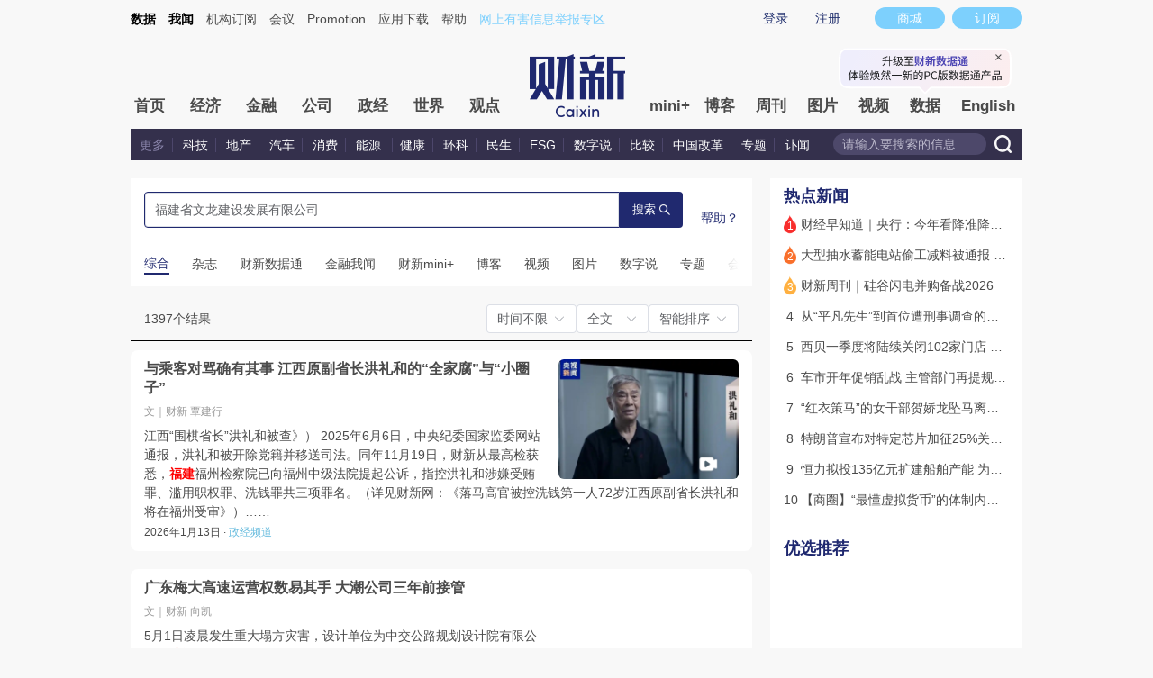

--- FILE ---
content_type: application/javascript; charset=UTF-8
request_url: https://file.caixin.com/pkg/cx-search/js/phead.0110.js
body_size: 83305
content:
/*! v-1.13.053686 */
var Zf=Object.defineProperty,Qf=Object.defineProperties;var ed=Object.getOwnPropertyDescriptors;var da=Object.getOwnPropertySymbols;var td=Object.prototype.hasOwnProperty,nd=Object.prototype.propertyIsEnumerable;var pa=(e,t,n)=>t in e?Zf(e,t,{enumerable:!0,configurable:!0,writable:!0,value:n}):e[t]=n,ie=(e,t)=>{for(var n in t||(t={}))td.call(t,n)&&pa(e,n,t[n]);if(da)for(var n of da(t))nd.call(t,n)&&pa(e,n,t[n]);return e},Oe=(e,t)=>Qf(e,ed(t));(function(){const t=document.createElement("link").relList;if(t&&t.supports&&t.supports("modulepreload"))return;for(const o of document.querySelectorAll('link[rel="modulepreload"]'))r(o);new MutationObserver(o=>{for(const s of o)if(s.type==="childList")for(const i of s.addedNodes)i.tagName==="LINK"&&i.rel==="modulepreload"&&r(i)}).observe(document,{childList:!0,subtree:!0});function n(o){const s={};return o.integrity&&(s.integrity=o.integrity),o.referrerPolicy&&(s.referrerPolicy=o.referrerPolicy),o.crossOrigin==="use-credentials"?s.credentials="include":o.crossOrigin==="anonymous"?s.credentials="omit":s.credentials="same-origin",s}function r(o){if(o.ep)return;o.ep=!0;const s=n(o);fetch(o.href,s)}})();function fi(e,t){const n=Object.create(null),r=e.split(",");for(let o=0;o<r.length;o++)n[r[o]]=!0;return t?o=>!!n[o.toLowerCase()]:o=>!!n[o]}const Ee={},Wn=[],je=()=>{},rd=()=>!1,od=/^on[^a-z]/,Bo=e=>od.test(e),di=e=>e.startsWith("onUpdate:"),Pe=Object.assign,pi=(e,t)=>{const n=e.indexOf(t);n>-1&&e.splice(n,1)},sd=Object.prototype.hasOwnProperty,re=(e,t)=>sd.call(e,t),J=Array.isArray,qn=e=>jr(e)==="[object Map]",Oc=e=>jr(e)==="[object Set]",ha=e=>jr(e)==="[object Date]",G=e=>typeof e=="function",he=e=>typeof e=="string",Pr=e=>typeof e=="symbol",oe=e=>e!==null&&typeof e=="object",Cc=e=>oe(e)&&G(e.then)&&G(e.catch),Sc=Object.prototype.toString,jr=e=>Sc.call(e),id=e=>jr(e).slice(8,-1),Ac=e=>jr(e)==="[object Object]",hi=e=>he(e)&&e!=="NaN"&&e[0]!=="-"&&""+parseInt(e,10)===e,uo=fi(",key,ref,ref_for,ref_key,onVnodeBeforeMount,onVnodeMounted,onVnodeBeforeUpdate,onVnodeUpdated,onVnodeBeforeUnmount,onVnodeUnmounted"),Do=e=>{const t=Object.create(null);return n=>t[n]||(t[n]=e(n))},ad=/-(\w)/g,Et=Do(e=>e.replace(ad,(t,n)=>n?n.toUpperCase():"")),ld=/\B([A-Z])/g,Bn=Do(e=>e.replace(ld,"-$1").toLowerCase()),ko=Do(e=>e.charAt(0).toUpperCase()+e.slice(1)),fo=Do(e=>e?`on${ko(e)}`:""),Rr=(e,t)=>!Object.is(e,t),po=(e,t)=>{for(let n=0;n<e.length;n++)e[n](t)},_o=(e,t,n)=>{Object.defineProperty(e,t,{configurable:!0,enumerable:!1,value:n})},$s=e=>{const t=parseFloat(e);return isNaN(t)?e:t},cd=e=>{const t=he(e)?Number(e):NaN;return isNaN(t)?e:t};let va;const Ms=()=>va||(va=typeof globalThis<"u"?globalThis:typeof self<"u"?self:typeof window<"u"?window:typeof global<"u"?global:{});function $t(e){if(J(e)){const t={};for(let n=0;n<e.length;n++){const r=e[n],o=he(r)?pd(r):$t(r);if(o)for(const s in o)t[s]=o[s]}return t}else{if(he(e))return e;if(oe(e))return e}}const ud=/;(?![^(]*\))/g,fd=/:([^]+)/,dd=/\/\*[^]*?\*\//g;function pd(e){const t={};return e.replace(dd,"").split(ud).forEach(n=>{if(n){const r=n.split(fd);r.length>1&&(t[r[0].trim()]=r[1].trim())}}),t}function pe(e){let t="";if(he(e))t=e;else if(J(e))for(let n=0;n<e.length;n++){const r=pe(e[n]);r&&(t+=r+" ")}else if(oe(e))for(const n in e)e[n]&&(t+=n+" ");return t.trim()}function eE(e){if(!e)return null;let{class:t,style:n}=e;return t&&!he(t)&&(e.class=pe(t)),n&&(e.style=$t(n)),e}const hd="itemscope,allowfullscreen,formnovalidate,ismap,nomodule,novalidate,readonly",vd=fi(hd);function Pc(e){return!!e||e===""}function gd(e,t){if(e.length!==t.length)return!1;let n=!0;for(let r=0;n&&r<e.length;r++)n=wo(e[r],t[r]);return n}function wo(e,t){if(e===t)return!0;let n=ha(e),r=ha(t);if(n||r)return n&&r?e.getTime()===t.getTime():!1;if(n=Pr(e),r=Pr(t),n||r)return e===t;if(n=J(e),r=J(t),n||r)return n&&r?gd(e,t):!1;if(n=oe(e),r=oe(t),n||r){if(!n||!r)return!1;const o=Object.keys(e).length,s=Object.keys(t).length;if(o!==s)return!1;for(const i in e){const a=e.hasOwnProperty(i),l=t.hasOwnProperty(i);if(a&&!l||!a&&l||!wo(e[i],t[i]))return!1}}return String(e)===String(t)}const mr=e=>he(e)?e:e==null?"":J(e)||oe(e)&&(e.toString===Sc||!G(e.toString))?JSON.stringify(e,Rc,2):String(e),Rc=(e,t)=>t&&t.__v_isRef?Rc(e,t.value):qn(t)?{[`Map(${t.size})`]:[...t.entries()].reduce((n,[r,o])=>(n[`${r} =>`]=o,n),{})}:Oc(t)?{[`Set(${t.size})`]:[...t.values()]}:oe(t)&&!J(t)&&!Ac(t)?String(t):t;let nt;class md{constructor(t=!1){this.detached=t,this._active=!0,this.effects=[],this.cleanups=[],this.parent=nt,!t&&nt&&(this.index=(nt.scopes||(nt.scopes=[])).push(this)-1)}get active(){return this._active}run(t){if(this._active){const n=nt;try{return nt=this,t()}finally{nt=n}}}on(){nt=this}off(){nt=this.parent}stop(t){if(this._active){let n,r;for(n=0,r=this.effects.length;n<r;n++)this.effects[n].stop();for(n=0,r=this.cleanups.length;n<r;n++)this.cleanups[n]();if(this.scopes)for(n=0,r=this.scopes.length;n<r;n++)this.scopes[n].stop(!0);if(!this.detached&&this.parent&&!t){const o=this.parent.scopes.pop();o&&o!==this&&(this.parent.scopes[this.index]=o,o.index=this.index)}this.parent=void 0,this._active=!1}}}function bd(e,t=nt){t&&t.active&&t.effects.push(e)}function Ic(){return nt}function yd(e){nt&&nt.cleanups.push(e)}const vi=e=>{const t=new Set(e);return t.w=0,t.n=0,t},$c=e=>(e.w&hn)>0,Mc=e=>(e.n&hn)>0,_d=({deps:e})=>{if(e.length)for(let t=0;t<e.length;t++)e[t].w|=hn},wd=e=>{const{deps:t}=e;if(t.length){let n=0;for(let r=0;r<t.length;r++){const o=t[r];$c(o)&&!Mc(o)?o.delete(e):t[n++]=o,o.w&=~hn,o.n&=~hn}t.length=n}},Eo=new WeakMap;let br=0,hn=1;const Fs=30;let yt;const Rn=Symbol(""),Ls=Symbol("");class gi{constructor(t,n=null,r){this.fn=t,this.scheduler=n,this.active=!0,this.deps=[],this.parent=void 0,bd(this,r)}run(){if(!this.active)return this.fn();let t=yt,n=un;for(;t;){if(t===this)return;t=t.parent}try{return this.parent=yt,yt=this,un=!0,hn=1<<++br,br<=Fs?_d(this):ga(this),this.fn()}finally{br<=Fs&&wd(this),hn=1<<--br,yt=this.parent,un=n,this.parent=void 0,this.deferStop&&this.stop()}}stop(){yt===this?this.deferStop=!0:this.active&&(ga(this),this.onStop&&this.onStop(),this.active=!1)}}function ga(e){const{deps:t}=e;if(t.length){for(let n=0;n<t.length;n++)t[n].delete(e);t.length=0}}let un=!0;const Fc=[];function sr(){Fc.push(un),un=!1}function ir(){const e=Fc.pop();un=e===void 0?!0:e}function Xe(e,t,n){if(un&&yt){let r=Eo.get(e);r||Eo.set(e,r=new Map);let o=r.get(n);o||r.set(n,o=vi()),Lc(o)}}function Lc(e,t){let n=!1;br<=Fs?Mc(e)||(e.n|=hn,n=!$c(e)):n=!e.has(yt),n&&(e.add(yt),yt.deps.push(e))}function qt(e,t,n,r,o,s){const i=Eo.get(e);if(!i)return;let a=[];if(t==="clear")a=[...i.values()];else if(n==="length"&&J(e)){const l=Number(r);i.forEach((c,u)=>{(u==="length"||u>=l)&&a.push(c)})}else switch(n!==void 0&&a.push(i.get(n)),t){case"add":J(e)?hi(n)&&a.push(i.get("length")):(a.push(i.get(Rn)),qn(e)&&a.push(i.get(Ls)));break;case"delete":J(e)||(a.push(i.get(Rn)),qn(e)&&a.push(i.get(Ls)));break;case"set":qn(e)&&a.push(i.get(Rn));break}if(a.length===1)a[0]&&Ns(a[0]);else{const l=[];for(const c of a)c&&l.push(...c);Ns(vi(l))}}function Ns(e,t){const n=J(e)?e:[...e];for(const r of n)r.computed&&ma(r);for(const r of n)r.computed||ma(r)}function ma(e,t){(e!==yt||e.allowRecurse)&&(e.scheduler?e.scheduler():e.run())}function Ed(e,t){var n;return(n=Eo.get(e))==null?void 0:n.get(t)}const xd=fi("__proto__,__v_isRef,__isVue"),Nc=new Set(Object.getOwnPropertyNames(Symbol).filter(e=>e!=="arguments"&&e!=="caller").map(e=>Symbol[e]).filter(Pr)),Td=mi(),Od=mi(!1,!0),Cd=mi(!0),ba=Sd();function Sd(){const e={};return["includes","indexOf","lastIndexOf"].forEach(t=>{e[t]=function(...n){const r=le(this);for(let s=0,i=this.length;s<i;s++)Xe(r,"get",s+"");const o=r[t](...n);return o===-1||o===!1?r[t](...n.map(le)):o}}),["push","pop","shift","unshift","splice"].forEach(t=>{e[t]=function(...n){sr();const r=le(this)[t].apply(this,n);return ir(),r}}),e}function Ad(e){const t=le(this);return Xe(t,"has",e),t.hasOwnProperty(e)}function mi(e=!1,t=!1){return function(r,o,s){if(o==="__v_isReactive")return!e;if(o==="__v_isReadonly")return e;if(o==="__v_isShallow")return t;if(o==="__v_raw"&&s===(e?t?Kd:jc:t?Hc:kc).get(r))return r;const i=J(r);if(!e){if(i&&re(ba,o))return Reflect.get(ba,o,s);if(o==="hasOwnProperty")return Ad}const a=Reflect.get(r,o,s);return(Pr(o)?Nc.has(o):xd(o))||(e||Xe(r,"get",o),t)?a:Re(a)?i&&hi(o)?a:a.value:oe(a)?e?zr(a):ar(a):a}}const Pd=Bc(),Rd=Bc(!0);function Bc(e=!1){return function(n,r,o,s){let i=n[r];if(Xn(i)&&Re(i)&&!Re(o))return!1;if(!e&&(!xo(o)&&!Xn(o)&&(i=le(i),o=le(o)),!J(n)&&Re(i)&&!Re(o)))return i.value=o,!0;const a=J(n)&&hi(r)?Number(r)<n.length:re(n,r),l=Reflect.set(n,r,o,s);return n===le(s)&&(a?Rr(o,i)&&qt(n,"set",r,o):qt(n,"add",r,o)),l}}function Id(e,t){const n=re(e,t);e[t];const r=Reflect.deleteProperty(e,t);return r&&n&&qt(e,"delete",t,void 0),r}function $d(e,t){const n=Reflect.has(e,t);return(!Pr(t)||!Nc.has(t))&&Xe(e,"has",t),n}function Md(e){return Xe(e,"iterate",J(e)?"length":Rn),Reflect.ownKeys(e)}const Dc={get:Td,set:Pd,deleteProperty:Id,has:$d,ownKeys:Md},Fd={get:Cd,set(e,t){return!0},deleteProperty(e,t){return!0}},Ld=Pe({},Dc,{get:Od,set:Rd}),bi=e=>e,Ho=e=>Reflect.getPrototypeOf(e);function Yr(e,t,n=!1,r=!1){e=e.__v_raw;const o=le(e),s=le(t);n||(t!==s&&Xe(o,"get",t),Xe(o,"get",s));const{has:i}=Ho(o),a=r?bi:n?wi:Ir;if(i.call(o,t))return a(e.get(t));if(i.call(o,s))return a(e.get(s));e!==o&&e.get(t)}function Gr(e,t=!1){const n=this.__v_raw,r=le(n),o=le(e);return t||(e!==o&&Xe(r,"has",e),Xe(r,"has",o)),e===o?n.has(e):n.has(e)||n.has(o)}function Xr(e,t=!1){return e=e.__v_raw,!t&&Xe(le(e),"iterate",Rn),Reflect.get(e,"size",e)}function ya(e){e=le(e);const t=le(this);return Ho(t).has.call(t,e)||(t.add(e),qt(t,"add",e,e)),this}function _a(e,t){t=le(t);const n=le(this),{has:r,get:o}=Ho(n);let s=r.call(n,e);s||(e=le(e),s=r.call(n,e));const i=o.call(n,e);return n.set(e,t),s?Rr(t,i)&&qt(n,"set",e,t):qt(n,"add",e,t),this}function wa(e){const t=le(this),{has:n,get:r}=Ho(t);let o=n.call(t,e);o||(e=le(e),o=n.call(t,e)),r&&r.call(t,e);const s=t.delete(e);return o&&qt(t,"delete",e,void 0),s}function Ea(){const e=le(this),t=e.size!==0,n=e.clear();return t&&qt(e,"clear",void 0,void 0),n}function Zr(e,t){return function(r,o){const s=this,i=s.__v_raw,a=le(i),l=t?bi:e?wi:Ir;return!e&&Xe(a,"iterate",Rn),i.forEach((c,u)=>r.call(o,l(c),l(u),s))}}function Qr(e,t,n){return function(...r){const o=this.__v_raw,s=le(o),i=qn(s),a=e==="entries"||e===Symbol.iterator&&i,l=e==="keys"&&i,c=o[e](...r),u=n?bi:t?wi:Ir;return!t&&Xe(s,"iterate",l?Ls:Rn),{next(){const{value:f,done:p}=c.next();return p?{value:f,done:p}:{value:a?[u(f[0]),u(f[1])]:u(f),done:p}},[Symbol.iterator](){return this}}}}function en(e){return function(...t){return e==="delete"?!1:this}}function Nd(){const e={get(s){return Yr(this,s)},get size(){return Xr(this)},has:Gr,add:ya,set:_a,delete:wa,clear:Ea,forEach:Zr(!1,!1)},t={get(s){return Yr(this,s,!1,!0)},get size(){return Xr(this)},has:Gr,add:ya,set:_a,delete:wa,clear:Ea,forEach:Zr(!1,!0)},n={get(s){return Yr(this,s,!0)},get size(){return Xr(this,!0)},has(s){return Gr.call(this,s,!0)},add:en("add"),set:en("set"),delete:en("delete"),clear:en("clear"),forEach:Zr(!0,!1)},r={get(s){return Yr(this,s,!0,!0)},get size(){return Xr(this,!0)},has(s){return Gr.call(this,s,!0)},add:en("add"),set:en("set"),delete:en("delete"),clear:en("clear"),forEach:Zr(!0,!0)};return["keys","values","entries",Symbol.iterator].forEach(s=>{e[s]=Qr(s,!1,!1),n[s]=Qr(s,!0,!1),t[s]=Qr(s,!1,!0),r[s]=Qr(s,!0,!0)}),[e,n,t,r]}const[Bd,Dd,kd,Hd]=Nd();function yi(e,t){const n=t?e?Hd:kd:e?Dd:Bd;return(r,o,s)=>o==="__v_isReactive"?!e:o==="__v_isReadonly"?e:o==="__v_raw"?r:Reflect.get(re(n,o)&&o in r?n:r,o,s)}const jd={get:yi(!1,!1)},zd={get:yi(!1,!0)},Ud={get:yi(!0,!1)},kc=new WeakMap,Hc=new WeakMap,jc=new WeakMap,Kd=new WeakMap;function Vd(e){switch(e){case"Object":case"Array":return 1;case"Map":case"Set":case"WeakMap":case"WeakSet":return 2;default:return 0}}function Wd(e){return e.__v_skip||!Object.isExtensible(e)?0:Vd(id(e))}function ar(e){return Xn(e)?e:_i(e,!1,Dc,jd,kc)}function qd(e){return _i(e,!1,Ld,zd,Hc)}function zr(e){return _i(e,!0,Fd,Ud,jc)}function _i(e,t,n,r,o){if(!oe(e)||e.__v_raw&&!(t&&e.__v_isReactive))return e;const s=o.get(e);if(s)return s;const i=Wd(e);if(i===0)return e;const a=new Proxy(e,i===2?r:n);return o.set(e,a),a}function Jn(e){return Xn(e)?Jn(e.__v_raw):!!(e&&e.__v_isReactive)}function Xn(e){return!!(e&&e.__v_isReadonly)}function xo(e){return!!(e&&e.__v_isShallow)}function zc(e){return Jn(e)||Xn(e)}function le(e){const t=e&&e.__v_raw;return t?le(t):e}function Uc(e){return _o(e,"__v_skip",!0),e}const Ir=e=>oe(e)?ar(e):e,wi=e=>oe(e)?zr(e):e;function Kc(e){un&&yt&&(e=le(e),Lc(e.dep||(e.dep=vi())))}function Vc(e,t){e=le(e);const n=e.dep;n&&Ns(n)}function Re(e){return!!(e&&e.__v_isRef===!0)}function W(e){return Wc(e,!1)}function Yn(e){return Wc(e,!0)}function Wc(e,t){return Re(e)?e:new Jd(e,t)}class Jd{constructor(t,n){this.__v_isShallow=n,this.dep=void 0,this.__v_isRef=!0,this._rawValue=n?t:le(t),this._value=n?t:Ir(t)}get value(){return Kc(this),this._value}set value(t){const n=this.__v_isShallow||xo(t)||Xn(t);t=n?t:le(t),Rr(t,this._rawValue)&&(this._rawValue=t,this._value=n?t:Ir(t),Vc(this))}}function b(e){return Re(e)?e.value:e}const Yd={get:(e,t,n)=>b(Reflect.get(e,t,n)),set:(e,t,n,r)=>{const o=e[t];return Re(o)&&!Re(n)?(o.value=n,!0):Reflect.set(e,t,n,r)}};function qc(e){return Jn(e)?e:new Proxy(e,Yd)}function tE(e){const t=J(e)?new Array(e.length):{};for(const n in e)t[n]=Jc(e,n);return t}class Gd{constructor(t,n,r){this._object=t,this._key=n,this._defaultValue=r,this.__v_isRef=!0}get value(){const t=this._object[this._key];return t===void 0?this._defaultValue:t}set value(t){this._object[this._key]=t}get dep(){return Ed(le(this._object),this._key)}}class Xd{constructor(t){this._getter=t,this.__v_isRef=!0,this.__v_isReadonly=!0}get value(){return this._getter()}}function _t(e,t,n){return Re(e)?e:G(e)?new Xd(e):oe(e)&&arguments.length>1?Jc(e,t,n):W(e)}function Jc(e,t,n){const r=e[t];return Re(r)?r:new Gd(e,t,n)}class Zd{constructor(t,n,r,o){this._setter=n,this.dep=void 0,this.__v_isRef=!0,this.__v_isReadonly=!1,this._dirty=!0,this.effect=new gi(t,()=>{this._dirty||(this._dirty=!0,Vc(this))}),this.effect.computed=this,this.effect.active=this._cacheable=!o,this.__v_isReadonly=r}get value(){const t=le(this);return Kc(t),(t._dirty||!t._cacheable)&&(t._dirty=!1,t._value=t.effect.run()),t._value}set value(t){this._setter(t)}}function Qd(e,t,n=!1){let r,o;const s=G(e);return s?(r=e,o=je):(r=e.get,o=e.set),new Zd(r,o,s||!o,n)}function ep(e,...t){}function fn(e,t,n,r){let o;try{o=r?e(...r):e()}catch(s){jo(s,t,n)}return o}function ft(e,t,n,r){if(G(e)){const s=fn(e,t,n,r);return s&&Cc(s)&&s.catch(i=>{jo(i,t,n)}),s}const o=[];for(let s=0;s<e.length;s++)o.push(ft(e[s],t,n,r));return o}function jo(e,t,n,r=!0){const o=t?t.vnode:null;if(t){let s=t.parent;const i=t.proxy,a=n;for(;s;){const c=s.ec;if(c){for(let u=0;u<c.length;u++)if(c[u](e,i,a)===!1)return}s=s.parent}const l=t.appContext.config.errorHandler;if(l){fn(l,null,10,[e,i,a]);return}}tp(e,n,o,r)}function tp(e,t,n,r=!0){console.error(e)}let $r=!1,Bs=!1;const He=[];let Pt=0;const Gn=[];let jt=null,xn=0;const Yc=Promise.resolve();let Ei=null;function We(e){const t=Ei||Yc;return e?t.then(this?e.bind(this):e):t}function np(e){let t=Pt+1,n=He.length;for(;t<n;){const r=t+n>>>1;Mr(He[r])<e?t=r+1:n=r}return t}function xi(e){(!He.length||!He.includes(e,$r&&e.allowRecurse?Pt+1:Pt))&&(e.id==null?He.push(e):He.splice(np(e.id),0,e),Gc())}function Gc(){!$r&&!Bs&&(Bs=!0,Ei=Yc.then(Zc))}function rp(e){const t=He.indexOf(e);t>Pt&&He.splice(t,1)}function op(e){J(e)?Gn.push(...e):(!jt||!jt.includes(e,e.allowRecurse?xn+1:xn))&&Gn.push(e),Gc()}function xa(e,t=$r?Pt+1:0){for(;t<He.length;t++){const n=He[t];n&&n.pre&&(He.splice(t,1),t--,n())}}function Xc(e){if(Gn.length){const t=[...new Set(Gn)];if(Gn.length=0,jt){jt.push(...t);return}for(jt=t,jt.sort((n,r)=>Mr(n)-Mr(r)),xn=0;xn<jt.length;xn++)jt[xn]();jt=null,xn=0}}const Mr=e=>e.id==null?1/0:e.id,sp=(e,t)=>{const n=Mr(e)-Mr(t);if(n===0){if(e.pre&&!t.pre)return-1;if(t.pre&&!e.pre)return 1}return n};function Zc(e){Bs=!1,$r=!0,He.sort(sp);const t=je;try{for(Pt=0;Pt<He.length;Pt++){const n=He[Pt];n&&n.active!==!1&&fn(n,null,14)}}finally{Pt=0,He.length=0,Xc(),$r=!1,Ei=null,(He.length||Gn.length)&&Zc()}}function ip(e,t,...n){if(e.isUnmounted)return;const r=e.vnode.props||Ee;let o=n;const s=t.startsWith("update:"),i=s&&t.slice(7);if(i&&i in r){const u=`${i==="modelValue"?"model":i}Modifiers`,{number:f,trim:p}=r[u]||Ee;p&&(o=n.map(v=>he(v)?v.trim():v)),f&&(o=n.map($s))}let a,l=r[a=fo(t)]||r[a=fo(Et(t))];!l&&s&&(l=r[a=fo(Bn(t))]),l&&ft(l,e,6,o);const c=r[a+"Once"];if(c){if(!e.emitted)e.emitted={};else if(e.emitted[a])return;e.emitted[a]=!0,ft(c,e,6,o)}}function Qc(e,t,n=!1){const r=t.emitsCache,o=r.get(e);if(o!==void 0)return o;const s=e.emits;let i={},a=!1;if(!G(e)){const l=c=>{const u=Qc(c,t,!0);u&&(a=!0,Pe(i,u))};!n&&t.mixins.length&&t.mixins.forEach(l),e.extends&&l(e.extends),e.mixins&&e.mixins.forEach(l)}return!s&&!a?(oe(e)&&r.set(e,null),null):(J(s)?s.forEach(l=>i[l]=null):Pe(i,s),oe(e)&&r.set(e,i),i)}function zo(e,t){return!e||!Bo(t)?!1:(t=t.slice(2).replace(/Once$/,""),re(e,t[0].toLowerCase()+t.slice(1))||re(e,Bn(t))||re(e,t))}let Be=null,eu=null;function To(e){const t=Be;return Be=e,eu=e&&e.type.__scopeId||null,t}function Se(e,t=Be,n){if(!t||e._n)return e;const r=(...o)=>{r._d&&Na(-1);const s=To(t);let i;try{i=e(...o)}finally{To(s),r._d&&Na(1)}return i};return r._n=!0,r._c=!0,r._d=!0,r}function us(e){const{type:t,vnode:n,proxy:r,withProxy:o,props:s,propsOptions:[i],slots:a,attrs:l,emit:c,render:u,renderCache:f,data:p,setupState:v,ctx:d,inheritAttrs:h}=e;let _,m;const C=To(e);try{if(n.shapeFlag&4){const E=o||r;_=At(u.call(E,E,f,s,v,p,d)),m=l}else{const E=t;_=At(E.length>1?E(s,{attrs:l,slots:a,emit:c}):E(s,null)),m=t.props?l:ap(l)}}catch(E){Tr.length=0,jo(E,e,1),_=xe(rt)}let k=_;if(m&&h!==!1){const E=Object.keys(m),{shapeFlag:T}=k;E.length&&T&7&&(i&&E.some(di)&&(m=lp(m,i)),k=Jt(k,m))}return n.dirs&&(k=Jt(k),k.dirs=k.dirs?k.dirs.concat(n.dirs):n.dirs),n.transition&&(k.transition=n.transition),_=k,To(C),_}const ap=e=>{let t;for(const n in e)(n==="class"||n==="style"||Bo(n))&&((t||(t={}))[n]=e[n]);return t},lp=(e,t)=>{const n={};for(const r in e)(!di(r)||!(r.slice(9)in t))&&(n[r]=e[r]);return n};function cp(e,t,n){const{props:r,children:o,component:s}=e,{props:i,children:a,patchFlag:l}=t,c=s.emitsOptions;if(t.dirs||t.transition)return!0;if(n&&l>=0){if(l&1024)return!0;if(l&16)return r?Ta(r,i,c):!!i;if(l&8){const u=t.dynamicProps;for(let f=0;f<u.length;f++){const p=u[f];if(i[p]!==r[p]&&!zo(c,p))return!0}}}else return(o||a)&&(!a||!a.$stable)?!0:r===i?!1:r?i?Ta(r,i,c):!0:!!i;return!1}function Ta(e,t,n){const r=Object.keys(t);if(r.length!==Object.keys(e).length)return!0;for(let o=0;o<r.length;o++){const s=r[o];if(t[s]!==e[s]&&!zo(n,s))return!0}return!1}function up({vnode:e,parent:t},n){for(;t&&t.subTree===e;)(e=t.vnode).el=n,t=t.parent}const fp=e=>e.__isSuspense;function dp(e,t){t&&t.pendingBranch?J(e)?t.effects.push(...e):t.effects.push(e):op(e)}function Ti(e,t){return Oi(e,null,t)}const eo={};function ce(e,t,n){return Oi(e,t,n)}function Oi(e,t,{immediate:n,deep:r,flush:o,onTrack:s,onTrigger:i}=Ee){var a;const l=Ic()===((a=Le)==null?void 0:a.scope)?Le:null;let c,u=!1,f=!1;if(Re(e)?(c=()=>e.value,u=xo(e)):Jn(e)?(c=()=>e,r=!0):J(e)?(f=!0,u=e.some(E=>Jn(E)||xo(E)),c=()=>e.map(E=>{if(Re(E))return E.value;if(Jn(E))return An(E);if(G(E))return fn(E,l,2)})):G(e)?t?c=()=>fn(e,l,2):c=()=>{if(!(l&&l.isUnmounted))return p&&p(),ft(e,l,3,[v])}:c=je,t&&r){const E=c;c=()=>An(E())}let p,v=E=>{p=C.onStop=()=>{fn(E,l,4)}},d;if(Lr)if(v=je,t?n&&ft(t,l,3,[c(),f?[]:void 0,v]):c(),o==="sync"){const E=sh();d=E.__watcherHandles||(E.__watcherHandles=[])}else return je;let h=f?new Array(e.length).fill(eo):eo;const _=()=>{if(C.active)if(t){const E=C.run();(r||u||(f?E.some((T,P)=>Rr(T,h[P])):Rr(E,h)))&&(p&&p(),ft(t,l,3,[E,h===eo?void 0:f&&h[0]===eo?[]:h,v]),h=E)}else C.run()};_.allowRecurse=!!t;let m;o==="sync"?m=_:o==="post"?m=()=>Je(_,l&&l.suspense):(_.pre=!0,l&&(_.id=l.uid),m=()=>xi(_));const C=new gi(c,m);t?n?_():h=C.run():o==="post"?Je(C.run.bind(C),l&&l.suspense):C.run();const k=()=>{C.stop(),l&&l.scope&&pi(l.scope.effects,C)};return d&&d.push(k),k}function pp(e,t,n){const r=this.proxy,o=he(e)?e.includes(".")?tu(r,e):()=>r[e]:e.bind(r,r);let s;G(t)?s=t:(s=t.handler,n=t);const i=Le;Zn(this);const a=Oi(o,s.bind(r),n);return i?Zn(i):In(),a}function tu(e,t){const n=t.split(".");return()=>{let r=e;for(let o=0;o<n.length&&r;o++)r=r[n[o]];return r}}function An(e,t){if(!oe(e)||e.__v_skip||(t=t||new Set,t.has(e)))return e;if(t.add(e),Re(e))An(e.value,t);else if(J(e))for(let n=0;n<e.length;n++)An(e[n],t);else if(Oc(e)||qn(e))e.forEach(n=>{An(n,t)});else if(Ac(e))for(const n in e)An(e[n],t);return e}function Ci(e,t){const n=Be;if(n===null)return e;const r=Wo(n)||n.proxy,o=e.dirs||(e.dirs=[]);for(let s=0;s<t.length;s++){let[i,a,l,c=Ee]=t[s];i&&(G(i)&&(i={mounted:i,updated:i}),i.deep&&An(a),o.push({dir:i,instance:r,value:a,oldValue:void 0,arg:l,modifiers:c}))}return e}function mn(e,t,n,r){const o=e.dirs,s=t&&t.dirs;for(let i=0;i<o.length;i++){const a=o[i];s&&(a.oldValue=s[i].value);let l=a.dir[r];l&&(sr(),ft(l,n,8,[e.el,a,e,t]),ir())}}function hp(){const e={isMounted:!1,isLeaving:!1,isUnmounting:!1,leavingVNodes:new Map};return it(()=>{e.isMounted=!0}),xt(()=>{e.isUnmounting=!0}),e}const lt=[Function,Array],nu={mode:String,appear:Boolean,persisted:Boolean,onBeforeEnter:lt,onEnter:lt,onAfterEnter:lt,onEnterCancelled:lt,onBeforeLeave:lt,onLeave:lt,onAfterLeave:lt,onLeaveCancelled:lt,onBeforeAppear:lt,onAppear:lt,onAfterAppear:lt,onAppearCancelled:lt},vp={name:"BaseTransition",props:nu,setup(e,{slots:t}){const n=Ze(),r=hp();let o;return()=>{const s=t.default&&ou(t.default(),!0);if(!s||!s.length)return;let i=s[0];if(s.length>1){for(const h of s)if(h.type!==rt){i=h;break}}const a=le(e),{mode:l}=a;if(r.isLeaving)return fs(i);const c=Oa(i);if(!c)return fs(i);const u=Ds(c,a,r,n);ks(c,u);const f=n.subTree,p=f&&Oa(f);let v=!1;const{getTransitionKey:d}=c.type;if(d){const h=d();o===void 0?o=h:h!==o&&(o=h,v=!0)}if(p&&p.type!==rt&&(!Tn(c,p)||v)){const h=Ds(p,a,r,n);if(ks(p,h),l==="out-in")return r.isLeaving=!0,h.afterLeave=()=>{r.isLeaving=!1,n.update.active!==!1&&n.update()},fs(i);l==="in-out"&&c.type!==rt&&(h.delayLeave=(_,m,C)=>{const k=ru(r,p);k[String(p.key)]=p,_._leaveCb=()=>{m(),_._leaveCb=void 0,delete u.delayedLeave},u.delayedLeave=C})}return i}}},gp=vp;function ru(e,t){const{leavingVNodes:n}=e;let r=n.get(t.type);return r||(r=Object.create(null),n.set(t.type,r)),r}function Ds(e,t,n,r){const{appear:o,mode:s,persisted:i=!1,onBeforeEnter:a,onEnter:l,onAfterEnter:c,onEnterCancelled:u,onBeforeLeave:f,onLeave:p,onAfterLeave:v,onLeaveCancelled:d,onBeforeAppear:h,onAppear:_,onAfterAppear:m,onAppearCancelled:C}=t,k=String(e.key),E=ru(n,e),T=(I,K)=>{I&&ft(I,r,9,K)},P=(I,K)=>{const z=K[1];T(I,K),J(I)?I.every(Z=>Z.length<=1)&&z():I.length<=1&&z()},$={mode:s,persisted:i,beforeEnter(I){let K=a;if(!n.isMounted)if(o)K=h||a;else return;I._leaveCb&&I._leaveCb(!0);const z=E[k];z&&Tn(e,z)&&z.el._leaveCb&&z.el._leaveCb(),T(K,[I])},enter(I){let K=l,z=c,Z=u;if(!n.isMounted)if(o)K=_||l,z=m||c,Z=C||u;else return;let B=!1;const Y=I._enterCb=ve=>{B||(B=!0,ve?T(Z,[I]):T(z,[I]),$.delayedLeave&&$.delayedLeave(),I._enterCb=void 0)};K?P(K,[I,Y]):Y()},leave(I,K){const z=String(e.key);if(I._enterCb&&I._enterCb(!0),n.isUnmounting)return K();T(f,[I]);let Z=!1;const B=I._leaveCb=Y=>{Z||(Z=!0,K(),Y?T(d,[I]):T(v,[I]),I._leaveCb=void 0,E[z]===e&&delete E[z])};E[z]=e,p?P(p,[I,B]):B()},clone(I){return Ds(I,t,n,r)}};return $}function fs(e){if(Uo(e))return e=Jt(e),e.children=null,e}function Oa(e){return Uo(e)?e.children?e.children[0]:void 0:e}function ks(e,t){e.shapeFlag&6&&e.component?ks(e.component.subTree,t):e.shapeFlag&128?(e.ssContent.transition=t.clone(e.ssContent),e.ssFallback.transition=t.clone(e.ssFallback)):e.transition=t}function ou(e,t=!1,n){let r=[],o=0;for(let s=0;s<e.length;s++){let i=e[s];const a=n==null?i.key:String(n)+String(i.key!=null?i.key:s);i.type===Fe?(i.patchFlag&128&&o++,r=r.concat(ou(i.children,t,a))):(t||i.type!==rt)&&r.push(a!=null?Jt(i,{key:a}):i)}if(o>1)for(let s=0;s<r.length;s++)r[s].patchFlag=-2;return r}function ee(e,t){return G(e)?(()=>Pe({name:e.name},t,{setup:e}))():e}const wr=e=>!!e.type.__asyncLoader,Uo=e=>e.type.__isKeepAlive;function su(e,t){au(e,"a",t)}function iu(e,t){au(e,"da",t)}function au(e,t,n=Le){const r=e.__wdc||(e.__wdc=()=>{let o=n;for(;o;){if(o.isDeactivated)return;o=o.parent}return e()});if(Ko(t,r,n),n){let o=n.parent;for(;o&&o.parent;)Uo(o.parent.vnode)&&mp(r,t,n,o),o=o.parent}}function mp(e,t,n,r){const o=Ko(t,e,r,!0);Si(()=>{pi(r[t],o)},n)}function Ko(e,t,n=Le,r=!1){if(n){const o=n[e]||(n[e]=[]),s=t.__weh||(t.__weh=(...i)=>{if(n.isUnmounted)return;sr(),Zn(n);const a=ft(t,n,e,i);return In(),ir(),a});return r?o.unshift(s):o.push(s),s}}const Xt=e=>(t,n=Le)=>(!Lr||e==="sp")&&Ko(e,(...r)=>t(...r),n),lu=Xt("bm"),it=Xt("m"),bp=Xt("bu"),cu=Xt("u"),xt=Xt("bum"),Si=Xt("um"),yp=Xt("sp"),_p=Xt("rtg"),wp=Xt("rtc");function Ep(e,t=Le){Ko("ec",e,t)}const Ai="components",xp="directives";function nE(e,t){return Pi(Ai,e,!0,t)||e}const uu=Symbol.for("v-ndc");function ln(e){return he(e)?Pi(Ai,e,!1)||e:e||uu}function rE(e){return Pi(xp,e)}function Pi(e,t,n=!0,r=!1){const o=Be||Le;if(o){const s=o.type;if(e===Ai){const a=th(s,!1);if(a&&(a===t||a===Et(t)||a===ko(Et(t))))return s}const i=Ca(o[e]||s[e],t)||Ca(o.appContext[e],t);return!i&&r?s:i}}function Ca(e,t){return e&&(e[t]||e[Et(t)]||e[ko(Et(t))])}function oE(e,t,n,r){let o;const s=n&&n[r];if(J(e)||he(e)){o=new Array(e.length);for(let i=0,a=e.length;i<a;i++)o[i]=t(e[i],i,void 0,s&&s[i])}else if(typeof e=="number"){o=new Array(e);for(let i=0;i<e;i++)o[i]=t(i+1,i,void 0,s&&s[i])}else if(oe(e))if(e[Symbol.iterator])o=Array.from(e,(i,a)=>t(i,a,void 0,s&&s[a]));else{const i=Object.keys(e);o=new Array(i.length);for(let a=0,l=i.length;a<l;a++){const c=i[a];o[a]=t(e[c],c,a,s&&s[a])}}else o=[];return n&&(n[r]=o),o}function sE(e,t){for(let n=0;n<t.length;n++){const r=t[n];if(J(r))for(let o=0;o<r.length;o++)e[r[o].name]=r[o].fn;else r&&(e[r.name]=r.key?(...o)=>{const s=r.fn(...o);return s&&(s.key=r.key),s}:r.fn)}return e}function Ae(e,t,n={},r,o){if(Be.isCE||Be.parent&&wr(Be.parent)&&Be.parent.isCE)return t!=="default"&&(n.name=t),xe("slot",n,r&&r());let s=e[t];s&&s._c&&(s._d=!1),V();const i=s&&fu(s(n)),a=ye(Fe,{key:n.key||i&&i.key||`_${t}`},i||(r?r():[]),i&&e._===1?64:-2);return!o&&a.scopeId&&(a.slotScopeIds=[a.scopeId+"-s"]),s&&s._c&&(s._d=!0),a}function fu(e){return e.some(t=>So(t)?!(t.type===rt||t.type===Fe&&!fu(t.children)):!0)?e:null}function iE(e,t){const n={};for(const r in e)n[t&&/[A-Z]/.test(r)?`on:${r}`:fo(r)]=e[r];return n}const Hs=e=>e?Tu(e)?Wo(e)||e.proxy:Hs(e.parent):null,Er=Pe(Object.create(null),{$:e=>e,$el:e=>e.vnode.el,$data:e=>e.data,$props:e=>e.props,$attrs:e=>e.attrs,$slots:e=>e.slots,$refs:e=>e.refs,$parent:e=>Hs(e.parent),$root:e=>Hs(e.root),$emit:e=>e.emit,$options:e=>Ri(e),$forceUpdate:e=>e.f||(e.f=()=>xi(e.update)),$nextTick:e=>e.n||(e.n=We.bind(e.proxy)),$watch:e=>pp.bind(e)}),ds=(e,t)=>e!==Ee&&!e.__isScriptSetup&&re(e,t),Tp={get({_:e},t){const{ctx:n,setupState:r,data:o,props:s,accessCache:i,type:a,appContext:l}=e;let c;if(t[0]!=="$"){const v=i[t];if(v!==void 0)switch(v){case 1:return r[t];case 2:return o[t];case 4:return n[t];case 3:return s[t]}else{if(ds(r,t))return i[t]=1,r[t];if(o!==Ee&&re(o,t))return i[t]=2,o[t];if((c=e.propsOptions[0])&&re(c,t))return i[t]=3,s[t];if(n!==Ee&&re(n,t))return i[t]=4,n[t];js&&(i[t]=0)}}const u=Er[t];let f,p;if(u)return t==="$attrs"&&Xe(e,"get",t),u(e);if((f=a.__cssModules)&&(f=f[t]))return f;if(n!==Ee&&re(n,t))return i[t]=4,n[t];if(p=l.config.globalProperties,re(p,t))return p[t]},set({_:e},t,n){const{data:r,setupState:o,ctx:s}=e;return ds(o,t)?(o[t]=n,!0):r!==Ee&&re(r,t)?(r[t]=n,!0):re(e.props,t)||t[0]==="$"&&t.slice(1)in e?!1:(s[t]=n,!0)},has({_:{data:e,setupState:t,accessCache:n,ctx:r,appContext:o,propsOptions:s}},i){let a;return!!n[i]||e!==Ee&&re(e,i)||ds(t,i)||(a=s[0])&&re(a,i)||re(r,i)||re(Er,i)||re(o.config.globalProperties,i)},defineProperty(e,t,n){return n.get!=null?e._.accessCache[t]=0:re(n,"value")&&this.set(e,t,n.value,null),Reflect.defineProperty(e,t,n)}};function du(){return pu().slots}function Op(){return pu().attrs}function pu(){const e=Ze();return e.setupContext||(e.setupContext=Cu(e))}function Sa(e){return J(e)?e.reduce((t,n)=>(t[n]=null,t),{}):e}let js=!0;function Cp(e){const t=Ri(e),n=e.proxy,r=e.ctx;js=!1,t.beforeCreate&&Aa(t.beforeCreate,e,"bc");const{data:o,computed:s,methods:i,watch:a,provide:l,inject:c,created:u,beforeMount:f,mounted:p,beforeUpdate:v,updated:d,activated:h,deactivated:_,beforeDestroy:m,beforeUnmount:C,destroyed:k,unmounted:E,render:T,renderTracked:P,renderTriggered:$,errorCaptured:I,serverPrefetch:K,expose:z,inheritAttrs:Z,components:B,directives:Y,filters:ve}=t;if(c&&Sp(c,r,null),i)for(const M in i){const X=i[M];G(X)&&(r[M]=X.bind(n))}if(o){const M=o.call(n,n);oe(M)&&(e.data=ar(M))}if(js=!0,s)for(const M in s){const X=s[M],_e=G(X)?X.bind(n,n):G(X.get)?X.get.bind(n,n):je,$e=!G(X)&&G(X.set)?X.set.bind(n):je,Ke=D({get:_e,set:$e});Object.defineProperty(r,M,{enumerable:!0,configurable:!0,get:()=>Ke.value,set:Me=>Ke.value=Me})}if(a)for(const M in a)hu(a[M],r,n,M);if(l){const M=G(l)?l.call(n):l;Reflect.ownKeys(M).forEach(X=>{Mt(X,M[X])})}u&&Aa(u,e,"c");function te(M,X){J(X)?X.forEach(_e=>M(_e.bind(n))):X&&M(X.bind(n))}if(te(lu,f),te(it,p),te(bp,v),te(cu,d),te(su,h),te(iu,_),te(Ep,I),te(wp,P),te(_p,$),te(xt,C),te(Si,E),te(yp,K),J(z))if(z.length){const M=e.exposed||(e.exposed={});z.forEach(X=>{Object.defineProperty(M,X,{get:()=>n[X],set:_e=>n[X]=_e})})}else e.exposed||(e.exposed={});T&&e.render===je&&(e.render=T),Z!=null&&(e.inheritAttrs=Z),B&&(e.components=B),Y&&(e.directives=Y)}function Sp(e,t,n=je){J(e)&&(e=zs(e));for(const r in e){const o=e[r];let s;oe(o)?"default"in o?s=ge(o.from||r,o.default,!0):s=ge(o.from||r):s=ge(o),Re(s)?Object.defineProperty(t,r,{enumerable:!0,configurable:!0,get:()=>s.value,set:i=>s.value=i}):t[r]=s}}function Aa(e,t,n){ft(J(e)?e.map(r=>r.bind(t.proxy)):e.bind(t.proxy),t,n)}function hu(e,t,n,r){const o=r.includes(".")?tu(n,r):()=>n[r];if(he(e)){const s=t[e];G(s)&&ce(o,s)}else if(G(e))ce(o,e.bind(n));else if(oe(e))if(J(e))e.forEach(s=>hu(s,t,n,r));else{const s=G(e.handler)?e.handler.bind(n):t[e.handler];G(s)&&ce(o,s,e)}}function Ri(e){const t=e.type,{mixins:n,extends:r}=t,{mixins:o,optionsCache:s,config:{optionMergeStrategies:i}}=e.appContext,a=s.get(t);let l;return a?l=a:!o.length&&!n&&!r?l=t:(l={},o.length&&o.forEach(c=>Oo(l,c,i,!0)),Oo(l,t,i)),oe(t)&&s.set(t,l),l}function Oo(e,t,n,r=!1){const{mixins:o,extends:s}=t;s&&Oo(e,s,n,!0),o&&o.forEach(i=>Oo(e,i,n,!0));for(const i in t)if(!(r&&i==="expose")){const a=Ap[i]||n&&n[i];e[i]=a?a(e[i],t[i]):t[i]}return e}const Ap={data:Pa,props:Ra,emits:Ra,methods:yr,computed:yr,beforeCreate:Ve,created:Ve,beforeMount:Ve,mounted:Ve,beforeUpdate:Ve,updated:Ve,beforeDestroy:Ve,beforeUnmount:Ve,destroyed:Ve,unmounted:Ve,activated:Ve,deactivated:Ve,errorCaptured:Ve,serverPrefetch:Ve,components:yr,directives:yr,watch:Rp,provide:Pa,inject:Pp};function Pa(e,t){return t?e?function(){return Pe(G(e)?e.call(this,this):e,G(t)?t.call(this,this):t)}:t:e}function Pp(e,t){return yr(zs(e),zs(t))}function zs(e){if(J(e)){const t={};for(let n=0;n<e.length;n++)t[e[n]]=e[n];return t}return e}function Ve(e,t){return e?[...new Set([].concat(e,t))]:t}function yr(e,t){return e?Pe(Object.create(null),e,t):t}function Ra(e,t){return e?J(e)&&J(t)?[...new Set([...e,...t])]:Pe(Object.create(null),Sa(e),Sa(t!=null?t:{})):t}function Rp(e,t){if(!e)return t;if(!t)return e;const n=Pe(Object.create(null),e);for(const r in t)n[r]=Ve(e[r],t[r]);return n}function vu(){return{app:null,config:{isNativeTag:rd,performance:!1,globalProperties:{},optionMergeStrategies:{},errorHandler:void 0,warnHandler:void 0,compilerOptions:{}},mixins:[],components:{},directives:{},provides:Object.create(null),optionsCache:new WeakMap,propsCache:new WeakMap,emitsCache:new WeakMap}}let Ip=0;function $p(e,t){return function(r,o=null){G(r)||(r=Pe({},r)),o!=null&&!oe(o)&&(o=null);const s=vu(),i=new Set;let a=!1;const l=s.app={_uid:Ip++,_component:r,_props:o,_container:null,_context:s,_instance:null,version:ih,get config(){return s.config},set config(c){},use(c,...u){return i.has(c)||(c&&G(c.install)?(i.add(c),c.install(l,...u)):G(c)&&(i.add(c),c(l,...u))),l},mixin(c){return s.mixins.includes(c)||s.mixins.push(c),l},component(c,u){return u?(s.components[c]=u,l):s.components[c]},directive(c,u){return u?(s.directives[c]=u,l):s.directives[c]},mount(c,u,f){if(!a){const p=xe(r,o);return p.appContext=s,u&&t?t(p,c):e(p,c,f),a=!0,l._container=c,c.__vue_app__=l,Wo(p.component)||p.component.proxy}},unmount(){a&&(e(null,l._container),delete l._container.__vue_app__)},provide(c,u){return s.provides[c]=u,l},runWithContext(c){Co=l;try{return c()}finally{Co=null}}};return l}}let Co=null;function Mt(e,t){if(Le){let n=Le.provides;const r=Le.parent&&Le.parent.provides;r===n&&(n=Le.provides=Object.create(r)),n[e]=t}}function ge(e,t,n=!1){const r=Le||Be;if(r||Co){const o=r?r.parent==null?r.vnode.appContext&&r.vnode.appContext.provides:r.parent.provides:Co._context.provides;if(o&&e in o)return o[e];if(arguments.length>1)return n&&G(t)?t.call(r&&r.proxy):t}}function Mp(e,t,n,r=!1){const o={},s={};_o(s,Vo,1),e.propsDefaults=Object.create(null),gu(e,t,o,s);for(const i in e.propsOptions[0])i in o||(o[i]=void 0);n?e.props=r?o:qd(o):e.type.props?e.props=o:e.props=s,e.attrs=s}function Fp(e,t,n,r){const{props:o,attrs:s,vnode:{patchFlag:i}}=e,a=le(o),[l]=e.propsOptions;let c=!1;if((r||i>0)&&!(i&16)){if(i&8){const u=e.vnode.dynamicProps;for(let f=0;f<u.length;f++){let p=u[f];if(zo(e.emitsOptions,p))continue;const v=t[p];if(l)if(re(s,p))v!==s[p]&&(s[p]=v,c=!0);else{const d=Et(p);o[d]=Us(l,a,d,v,e,!1)}else v!==s[p]&&(s[p]=v,c=!0)}}}else{gu(e,t,o,s)&&(c=!0);let u;for(const f in a)(!t||!re(t,f)&&((u=Bn(f))===f||!re(t,u)))&&(l?n&&(n[f]!==void 0||n[u]!==void 0)&&(o[f]=Us(l,a,f,void 0,e,!0)):delete o[f]);if(s!==a)for(const f in s)(!t||!re(t,f))&&(delete s[f],c=!0)}c&&qt(e,"set","$attrs")}function gu(e,t,n,r){const[o,s]=e.propsOptions;let i=!1,a;if(t)for(let l in t){if(uo(l))continue;const c=t[l];let u;o&&re(o,u=Et(l))?!s||!s.includes(u)?n[u]=c:(a||(a={}))[u]=c:zo(e.emitsOptions,l)||(!(l in r)||c!==r[l])&&(r[l]=c,i=!0)}if(s){const l=le(n),c=a||Ee;for(let u=0;u<s.length;u++){const f=s[u];n[f]=Us(o,l,f,c[f],e,!re(c,f))}}return i}function Us(e,t,n,r,o,s){const i=e[n];if(i!=null){const a=re(i,"default");if(a&&r===void 0){const l=i.default;if(i.type!==Function&&!i.skipFactory&&G(l)){const{propsDefaults:c}=o;n in c?r=c[n]:(Zn(o),r=c[n]=l.call(null,t),In())}else r=l}i[0]&&(s&&!a?r=!1:i[1]&&(r===""||r===Bn(n))&&(r=!0))}return r}function mu(e,t,n=!1){const r=t.propsCache,o=r.get(e);if(o)return o;const s=e.props,i={},a=[];let l=!1;if(!G(e)){const u=f=>{l=!0;const[p,v]=mu(f,t,!0);Pe(i,p),v&&a.push(...v)};!n&&t.mixins.length&&t.mixins.forEach(u),e.extends&&u(e.extends),e.mixins&&e.mixins.forEach(u)}if(!s&&!l)return oe(e)&&r.set(e,Wn),Wn;if(J(s))for(let u=0;u<s.length;u++){const f=Et(s[u]);Ia(f)&&(i[f]=Ee)}else if(s)for(const u in s){const f=Et(u);if(Ia(f)){const p=s[u],v=i[f]=J(p)||G(p)?{type:p}:Pe({},p);if(v){const d=Fa(Boolean,v.type),h=Fa(String,v.type);v[0]=d>-1,v[1]=h<0||d<h,(d>-1||re(v,"default"))&&a.push(f)}}}const c=[i,a];return oe(e)&&r.set(e,c),c}function Ia(e){return e[0]!=="$"}function $a(e){const t=e&&e.toString().match(/^\s*(function|class) (\w+)/);return t?t[2]:e===null?"null":""}function Ma(e,t){return $a(e)===$a(t)}function Fa(e,t){return J(t)?t.findIndex(n=>Ma(n,e)):G(t)&&Ma(t,e)?0:-1}const bu=e=>e[0]==="_"||e==="$stable",Ii=e=>J(e)?e.map(At):[At(e)],Lp=(e,t,n)=>{if(t._n)return t;const r=Se((...o)=>Ii(t(...o)),n);return r._c=!1,r},yu=(e,t,n)=>{const r=e._ctx;for(const o in e){if(bu(o))continue;const s=e[o];if(G(s))t[o]=Lp(o,s,r);else if(s!=null){const i=Ii(s);t[o]=()=>i}}},_u=(e,t)=>{const n=Ii(t);e.slots.default=()=>n},Np=(e,t)=>{if(e.vnode.shapeFlag&32){const n=t._;n?(e.slots=le(t),_o(t,"_",n)):yu(t,e.slots={})}else e.slots={},t&&_u(e,t);_o(e.slots,Vo,1)},Bp=(e,t,n)=>{const{vnode:r,slots:o}=e;let s=!0,i=Ee;if(r.shapeFlag&32){const a=t._;a?n&&a===1?s=!1:(Pe(o,t),!n&&a===1&&delete o._):(s=!t.$stable,yu(t,o)),i=t}else t&&(_u(e,t),i={default:1});if(s)for(const a in o)!bu(a)&&!(a in i)&&delete o[a]};function Ks(e,t,n,r,o=!1){if(J(e)){e.forEach((p,v)=>Ks(p,t&&(J(t)?t[v]:t),n,r,o));return}if(wr(r)&&!o)return;const s=r.shapeFlag&4?Wo(r.component)||r.component.proxy:r.el,i=o?null:s,{i:a,r:l}=e,c=t&&t.r,u=a.refs===Ee?a.refs={}:a.refs,f=a.setupState;if(c!=null&&c!==l&&(he(c)?(u[c]=null,re(f,c)&&(f[c]=null)):Re(c)&&(c.value=null)),G(l))fn(l,a,12,[i,u]);else{const p=he(l),v=Re(l);if(p||v){const d=()=>{if(e.f){const h=p?re(f,l)?f[l]:u[l]:l.value;o?J(h)&&pi(h,s):J(h)?h.includes(s)||h.push(s):p?(u[l]=[s],re(f,l)&&(f[l]=u[l])):(l.value=[s],e.k&&(u[e.k]=l.value))}else p?(u[l]=i,re(f,l)&&(f[l]=i)):v&&(l.value=i,e.k&&(u[e.k]=i))};i?(d.id=-1,Je(d,n)):d()}}}const Je=dp;function Dp(e){return kp(e)}function kp(e,t){const n=Ms();n.__VUE__=!0;const{insert:r,remove:o,patchProp:s,createElement:i,createText:a,createComment:l,setText:c,setElementText:u,parentNode:f,nextSibling:p,setScopeId:v=je,insertStaticContent:d}=e,h=(g,y,x,A=null,S=null,L=null,H=!1,F=null,N=!!y.dynamicChildren)=>{if(g===y)return;g&&!Tn(g,y)&&(A=Tt(g),Me(g,S,L,!0),g=null),y.patchFlag===-2&&(N=!1,y.dynamicChildren=null);const{type:R,ref:q,shapeFlag:U}=y;switch(R){case lr:_(g,y,x,A);break;case rt:m(g,y,x,A);break;case ps:g==null&&C(y,x,A,H);break;case Fe:B(g,y,x,A,S,L,H,F,N);break;default:U&1?T(g,y,x,A,S,L,H,F,N):U&6?Y(g,y,x,A,S,L,H,F,N):(U&64||U&128)&&R.process(g,y,x,A,S,L,H,F,N,ke)}q!=null&&S&&Ks(q,g&&g.ref,L,y||g,!y)},_=(g,y,x,A)=>{if(g==null)r(y.el=a(y.children),x,A);else{const S=y.el=g.el;y.children!==g.children&&c(S,y.children)}},m=(g,y,x,A)=>{g==null?r(y.el=l(y.children||""),x,A):y.el=g.el},C=(g,y,x,A)=>{[g.el,g.anchor]=d(g.children,y,x,A,g.el,g.anchor)},k=({el:g,anchor:y},x,A)=>{let S;for(;g&&g!==y;)S=p(g),r(g,x,A),g=S;r(y,x,A)},E=({el:g,anchor:y})=>{let x;for(;g&&g!==y;)x=p(g),o(g),g=x;o(y)},T=(g,y,x,A,S,L,H,F,N)=>{H=H||y.type==="svg",g==null?P(y,x,A,S,L,H,F,N):K(g,y,S,L,H,F,N)},P=(g,y,x,A,S,L,H,F)=>{let N,R;const{type:q,props:U,shapeFlag:w,transition:j,dirs:Q}=g;if(N=g.el=i(g.type,L,U&&U.is,U),w&8?u(N,g.children):w&16&&I(g.children,N,null,A,S,L&&q!=="foreignObject",H,F),Q&&mn(g,null,A,"created"),$(N,g,g.scopeId,H,A),U){for(const se in U)se!=="value"&&!uo(se)&&s(N,se,null,U[se],L,g.children,A,S,Te);"value"in U&&s(N,"value",null,U.value),(R=U.onVnodeBeforeMount)&&St(R,A,g)}Q&&mn(g,null,A,"beforeMount");const ue=(!S||S&&!S.pendingBranch)&&j&&!j.persisted;ue&&j.beforeEnter(N),r(N,y,x),((R=U&&U.onVnodeMounted)||ue||Q)&&Je(()=>{R&&St(R,A,g),ue&&j.enter(N),Q&&mn(g,null,A,"mounted")},S)},$=(g,y,x,A,S)=>{if(x&&v(g,x),A)for(let L=0;L<A.length;L++)v(g,A[L]);if(S){let L=S.subTree;if(y===L){const H=S.vnode;$(g,H,H.scopeId,H.slotScopeIds,S.parent)}}},I=(g,y,x,A,S,L,H,F,N=0)=>{for(let R=N;R<g.length;R++){const q=g[R]=F?an(g[R]):At(g[R]);h(null,q,y,x,A,S,L,H,F)}},K=(g,y,x,A,S,L,H)=>{const F=y.el=g.el;let{patchFlag:N,dynamicChildren:R,dirs:q}=y;N|=g.patchFlag&16;const U=g.props||Ee,w=y.props||Ee;let j;x&&bn(x,!1),(j=w.onVnodeBeforeUpdate)&&St(j,x,y,g),q&&mn(y,g,x,"beforeUpdate"),x&&bn(x,!0);const Q=S&&y.type!=="foreignObject";if(R?z(g.dynamicChildren,R,F,x,A,Q,L):H||X(g,y,F,null,x,A,Q,L,!1),N>0){if(N&16)Z(F,y,U,w,x,A,S);else if(N&2&&U.class!==w.class&&s(F,"class",null,w.class,S),N&4&&s(F,"style",U.style,w.style,S),N&8){const ue=y.dynamicProps;for(let se=0;se<ue.length;se++){const Ce=ue[se],mt=U[Ce],jn=w[Ce];(jn!==mt||Ce==="value")&&s(F,Ce,mt,jn,S,g.children,x,A,Te)}}N&1&&g.children!==y.children&&u(F,y.children)}else!H&&R==null&&Z(F,y,U,w,x,A,S);((j=w.onVnodeUpdated)||q)&&Je(()=>{j&&St(j,x,y,g),q&&mn(y,g,x,"updated")},A)},z=(g,y,x,A,S,L,H)=>{for(let F=0;F<y.length;F++){const N=g[F],R=y[F],q=N.el&&(N.type===Fe||!Tn(N,R)||N.shapeFlag&70)?f(N.el):x;h(N,R,q,null,A,S,L,H,!0)}},Z=(g,y,x,A,S,L,H)=>{if(x!==A){if(x!==Ee)for(const F in x)!uo(F)&&!(F in A)&&s(g,F,x[F],null,H,y.children,S,L,Te);for(const F in A){if(uo(F))continue;const N=A[F],R=x[F];N!==R&&F!=="value"&&s(g,F,R,N,H,y.children,S,L,Te)}"value"in A&&s(g,"value",x.value,A.value)}},B=(g,y,x,A,S,L,H,F,N)=>{const R=y.el=g?g.el:a(""),q=y.anchor=g?g.anchor:a("");let{patchFlag:U,dynamicChildren:w,slotScopeIds:j}=y;j&&(F=F?F.concat(j):j),g==null?(r(R,x,A),r(q,x,A),I(y.children,x,q,S,L,H,F,N)):U>0&&U&64&&w&&g.dynamicChildren?(z(g.dynamicChildren,w,x,S,L,H,F),(y.key!=null||S&&y===S.subTree)&&$i(g,y,!0)):X(g,y,x,q,S,L,H,F,N)},Y=(g,y,x,A,S,L,H,F,N)=>{y.slotScopeIds=F,g==null?y.shapeFlag&512?S.ctx.activate(y,x,A,H,N):ve(y,x,A,S,L,H,N):me(g,y,N)},ve=(g,y,x,A,S,L,H)=>{const F=g.component=Xp(g,A,S);if(Uo(g)&&(F.ctx.renderer=ke),Zp(F),F.asyncDep){if(S&&S.registerDep(F,te),!g.el){const N=F.subTree=xe(rt);m(null,N,y,x)}return}te(F,g,y,x,S,L,H)},me=(g,y,x)=>{const A=y.component=g.component;if(cp(g,y,x))if(A.asyncDep&&!A.asyncResolved){M(A,y,x);return}else A.next=y,rp(A.update),A.update();else y.el=g.el,A.vnode=y},te=(g,y,x,A,S,L,H)=>{const F=()=>{if(g.isMounted){let{next:q,bu:U,u:w,parent:j,vnode:Q}=g,ue=q,se;bn(g,!1),q?(q.el=Q.el,M(g,q,H)):q=Q,U&&po(U),(se=q.props&&q.props.onVnodeBeforeUpdate)&&St(se,j,q,Q),bn(g,!0);const Ce=us(g),mt=g.subTree;g.subTree=Ce,h(mt,Ce,f(mt.el),Tt(mt),g,S,L),q.el=Ce.el,ue===null&&up(g,Ce.el),w&&Je(w,S),(se=q.props&&q.props.onVnodeUpdated)&&Je(()=>St(se,j,q,Q),S)}else{let q;const{el:U,props:w}=y,{bm:j,m:Q,parent:ue}=g,se=wr(y);if(bn(g,!1),j&&po(j),!se&&(q=w&&w.onVnodeBeforeMount)&&St(q,ue,y),bn(g,!0),U&&Ot){const Ce=()=>{g.subTree=us(g),Ot(U,g.subTree,g,S,null)};se?y.type.__asyncLoader().then(()=>!g.isUnmounted&&Ce()):Ce()}else{const Ce=g.subTree=us(g);h(null,Ce,x,A,g,S,L),y.el=Ce.el}if(Q&&Je(Q,S),!se&&(q=w&&w.onVnodeMounted)){const Ce=y;Je(()=>St(q,ue,Ce),S)}(y.shapeFlag&256||ue&&wr(ue.vnode)&&ue.vnode.shapeFlag&256)&&g.a&&Je(g.a,S),g.isMounted=!0,y=x=A=null}},N=g.effect=new gi(F,()=>xi(R),g.scope),R=g.update=()=>N.run();R.id=g.uid,bn(g,!0),R()},M=(g,y,x)=>{y.component=g;const A=g.vnode.props;g.vnode=y,g.next=null,Fp(g,y.props,A,x),Bp(g,y.children,x),sr(),xa(),ir()},X=(g,y,x,A,S,L,H,F,N=!1)=>{const R=g&&g.children,q=g?g.shapeFlag:0,U=y.children,{patchFlag:w,shapeFlag:j}=y;if(w>0){if(w&128){$e(R,U,x,A,S,L,H,F,N);return}else if(w&256){_e(R,U,x,A,S,L,H,F,N);return}}j&8?(q&16&&Te(R,S,L),U!==R&&u(x,U)):q&16?j&16?$e(R,U,x,A,S,L,H,F,N):Te(R,S,L,!0):(q&8&&u(x,""),j&16&&I(U,x,A,S,L,H,F,N))},_e=(g,y,x,A,S,L,H,F,N)=>{g=g||Wn,y=y||Wn;const R=g.length,q=y.length,U=Math.min(R,q);let w;for(w=0;w<U;w++){const j=y[w]=N?an(y[w]):At(y[w]);h(g[w],j,x,null,S,L,H,F,N)}R>q?Te(g,S,L,!0,!1,U):I(y,x,A,S,L,H,F,N,U)},$e=(g,y,x,A,S,L,H,F,N)=>{let R=0;const q=y.length;let U=g.length-1,w=q-1;for(;R<=U&&R<=w;){const j=g[R],Q=y[R]=N?an(y[R]):At(y[R]);if(Tn(j,Q))h(j,Q,x,null,S,L,H,F,N);else break;R++}for(;R<=U&&R<=w;){const j=g[U],Q=y[w]=N?an(y[w]):At(y[w]);if(Tn(j,Q))h(j,Q,x,null,S,L,H,F,N);else break;U--,w--}if(R>U){if(R<=w){const j=w+1,Q=j<q?y[j].el:A;for(;R<=w;)h(null,y[R]=N?an(y[R]):At(y[R]),x,Q,S,L,H,F,N),R++}}else if(R>w)for(;R<=U;)Me(g[R],S,L,!0),R++;else{const j=R,Q=R,ue=new Map;for(R=Q;R<=w;R++){const et=y[R]=N?an(y[R]):At(y[R]);et.key!=null&&ue.set(et.key,R)}let se,Ce=0;const mt=w-Q+1;let jn=!1,ca=0;const fr=new Array(mt);for(R=0;R<mt;R++)fr[R]=0;for(R=j;R<=U;R++){const et=g[R];if(Ce>=mt){Me(et,S,L,!0);continue}let Ct;if(et.key!=null)Ct=ue.get(et.key);else for(se=Q;se<=w;se++)if(fr[se-Q]===0&&Tn(et,y[se])){Ct=se;break}Ct===void 0?Me(et,S,L,!0):(fr[Ct-Q]=R+1,Ct>=ca?ca=Ct:jn=!0,h(et,y[Ct],x,null,S,L,H,F,N),Ce++)}const ua=jn?Hp(fr):Wn;for(se=ua.length-1,R=mt-1;R>=0;R--){const et=Q+R,Ct=y[et],fa=et+1<q?y[et+1].el:A;fr[R]===0?h(null,Ct,x,fa,S,L,H,F,N):jn&&(se<0||R!==ua[se]?Ke(Ct,x,fa,2):se--)}}},Ke=(g,y,x,A,S=null)=>{const{el:L,type:H,transition:F,children:N,shapeFlag:R}=g;if(R&6){Ke(g.component.subTree,y,x,A);return}if(R&128){g.suspense.move(y,x,A);return}if(R&64){H.move(g,y,x,ke);return}if(H===Fe){r(L,y,x);for(let U=0;U<N.length;U++)Ke(N[U],y,x,A);r(g.anchor,y,x);return}if(H===ps){k(g,y,x);return}if(A!==2&&R&1&&F)if(A===0)F.beforeEnter(L),r(L,y,x),Je(()=>F.enter(L),S);else{const{leave:U,delayLeave:w,afterLeave:j}=F,Q=()=>r(L,y,x),ue=()=>{U(L,()=>{Q(),j&&j()})};w?w(L,Q,ue):ue()}else r(L,y,x)},Me=(g,y,x,A=!1,S=!1)=>{const{type:L,props:H,ref:F,children:N,dynamicChildren:R,shapeFlag:q,patchFlag:U,dirs:w}=g;if(F!=null&&Ks(F,null,x,g,!0),q&256){y.ctx.deactivate(g);return}const j=q&1&&w,Q=!wr(g);let ue;if(Q&&(ue=H&&H.onVnodeBeforeUnmount)&&St(ue,y,g),q&6)Qe(g.component,x,A);else{if(q&128){g.suspense.unmount(x,A);return}j&&mn(g,null,y,"beforeUnmount"),q&64?g.type.remove(g,y,x,S,ke,A):R&&(L!==Fe||U>0&&U&64)?Te(R,y,x,!1,!0):(L===Fe&&U&384||!S&&q&16)&&Te(N,y,x),A&&Dt(g)}(Q&&(ue=H&&H.onVnodeUnmounted)||j)&&Je(()=>{ue&&St(ue,y,g),j&&mn(g,null,y,"unmounted")},x)},Dt=g=>{const{type:y,el:x,anchor:A,transition:S}=g;if(y===Fe){gt(x,A);return}if(y===ps){E(g);return}const L=()=>{o(x),S&&!S.persisted&&S.afterLeave&&S.afterLeave()};if(g.shapeFlag&1&&S&&!S.persisted){const{leave:H,delayLeave:F}=S,N=()=>H(x,L);F?F(g.el,L,N):N()}else L()},gt=(g,y)=>{let x;for(;g!==y;)x=p(g),o(g),g=x;o(y)},Qe=(g,y,x)=>{const{bum:A,scope:S,update:L,subTree:H,um:F}=g;A&&po(A),S.stop(),L&&(L.active=!1,Me(H,g,y,x)),F&&Je(F,y),Je(()=>{g.isUnmounted=!0},y),y&&y.pendingBranch&&!y.isUnmounted&&g.asyncDep&&!g.asyncResolved&&g.suspenseId===y.pendingId&&(y.deps--,y.deps===0&&y.resolve())},Te=(g,y,x,A=!1,S=!1,L=0)=>{for(let H=L;H<g.length;H++)Me(g[H],y,x,A,S)},Tt=g=>g.shapeFlag&6?Tt(g.component.subTree):g.shapeFlag&128?g.suspense.next():p(g.anchor||g.el),at=(g,y,x)=>{g==null?y._vnode&&Me(y._vnode,null,null,!0):h(y._vnode||null,g,y,null,null,null,x),xa(),Xc(),y._vnode=g},ke={p:h,um:Me,m:Ke,r:Dt,mt:ve,mc:I,pc:X,pbc:z,n:Tt,o:e};let kt,Ot;return t&&([kt,Ot]=t(ke)),{render:at,hydrate:kt,createApp:$p(at,kt)}}function bn({effect:e,update:t},n){e.allowRecurse=t.allowRecurse=n}function $i(e,t,n=!1){const r=e.children,o=t.children;if(J(r)&&J(o))for(let s=0;s<r.length;s++){const i=r[s];let a=o[s];a.shapeFlag&1&&!a.dynamicChildren&&((a.patchFlag<=0||a.patchFlag===32)&&(a=o[s]=an(o[s]),a.el=i.el),n||$i(i,a)),a.type===lr&&(a.el=i.el)}}function Hp(e){const t=e.slice(),n=[0];let r,o,s,i,a;const l=e.length;for(r=0;r<l;r++){const c=e[r];if(c!==0){if(o=n[n.length-1],e[o]<c){t[r]=o,n.push(r);continue}for(s=0,i=n.length-1;s<i;)a=s+i>>1,e[n[a]]<c?s=a+1:i=a;c<e[n[s]]&&(s>0&&(t[r]=n[s-1]),n[s]=r)}}for(s=n.length,i=n[s-1];s-- >0;)n[s]=i,i=t[i];return n}const jp=e=>e.__isTeleport,xr=e=>e&&(e.disabled||e.disabled===""),La=e=>typeof SVGElement<"u"&&e instanceof SVGElement,Vs=(e,t)=>{const n=e&&e.to;return he(n)?t?t(n):null:n},zp={__isTeleport:!0,process(e,t,n,r,o,s,i,a,l,c){const{mc:u,pc:f,pbc:p,o:{insert:v,querySelector:d,createText:h,createComment:_}}=c,m=xr(t.props);let{shapeFlag:C,children:k,dynamicChildren:E}=t;if(e==null){const T=t.el=h(""),P=t.anchor=h("");v(T,n,r),v(P,n,r);const $=t.target=Vs(t.props,d),I=t.targetAnchor=h("");$&&(v(I,$),i=i||La($));const K=(z,Z)=>{C&16&&u(k,z,Z,o,s,i,a,l)};m?K(n,P):$&&K($,I)}else{t.el=e.el;const T=t.anchor=e.anchor,P=t.target=e.target,$=t.targetAnchor=e.targetAnchor,I=xr(e.props),K=I?n:P,z=I?T:$;if(i=i||La(P),E?(p(e.dynamicChildren,E,K,o,s,i,a),$i(e,t,!0)):l||f(e,t,K,z,o,s,i,a,!1),m)I||to(t,n,T,c,1);else if((t.props&&t.props.to)!==(e.props&&e.props.to)){const Z=t.target=Vs(t.props,d);Z&&to(t,Z,null,c,0)}else I&&to(t,P,$,c,1)}wu(t)},remove(e,t,n,r,{um:o,o:{remove:s}},i){const{shapeFlag:a,children:l,anchor:c,targetAnchor:u,target:f,props:p}=e;if(f&&s(u),(i||!xr(p))&&(s(c),a&16))for(let v=0;v<l.length;v++){const d=l[v];o(d,t,n,!0,!!d.dynamicChildren)}},move:to,hydrate:Up};function to(e,t,n,{o:{insert:r},m:o},s=2){s===0&&r(e.targetAnchor,t,n);const{el:i,anchor:a,shapeFlag:l,children:c,props:u}=e,f=s===2;if(f&&r(i,t,n),(!f||xr(u))&&l&16)for(let p=0;p<c.length;p++)o(c[p],t,n,2);f&&r(a,t,n)}function Up(e,t,n,r,o,s,{o:{nextSibling:i,parentNode:a,querySelector:l}},c){const u=t.target=Vs(t.props,l);if(u){const f=u._lpa||u.firstChild;if(t.shapeFlag&16)if(xr(t.props))t.anchor=c(i(e),t,a(e),n,r,o,s),t.targetAnchor=f;else{t.anchor=i(e);let p=f;for(;p;)if(p=i(p),p&&p.nodeType===8&&p.data==="teleport anchor"){t.targetAnchor=p,u._lpa=t.targetAnchor&&i(t.targetAnchor);break}c(f,t,u,n,r,o,s)}wu(t)}return t.anchor&&i(t.anchor)}const Kp=zp;function wu(e){const t=e.ctx;if(t&&t.ut){let n=e.children[0].el;for(;n!==e.targetAnchor;)n.nodeType===1&&n.setAttribute("data-v-owner",t.uid),n=n.nextSibling;t.ut()}}const Fe=Symbol.for("v-fgt"),lr=Symbol.for("v-txt"),rt=Symbol.for("v-cmt"),ps=Symbol.for("v-stc"),Tr=[];let wt=null;function V(e=!1){Tr.push(wt=e?null:[])}function Vp(){Tr.pop(),wt=Tr[Tr.length-1]||null}let Fr=1;function Na(e){Fr+=e}function Eu(e){return e.dynamicChildren=Fr>0?wt||Wn:null,Vp(),Fr>0&&wt&&wt.push(e),e}function ne(e,t,n,r,o,s){return Eu(fe(e,t,n,r,o,s,!0))}function ye(e,t,n,r,o){return Eu(xe(e,t,n,r,o,!0))}function So(e){return e?e.__v_isVNode===!0:!1}function Tn(e,t){return e.type===t.type&&e.key===t.key}const Vo="__vInternal",xu=({key:e})=>e!=null?e:null,ho=({ref:e,ref_key:t,ref_for:n})=>(typeof e=="number"&&(e=""+e),e!=null?he(e)||Re(e)||G(e)?{i:Be,r:e,k:t,f:!!n}:e:null);function fe(e,t=null,n=null,r=0,o=null,s=e===Fe?0:1,i=!1,a=!1){const l={__v_isVNode:!0,__v_skip:!0,type:e,props:t,key:t&&xu(t),ref:t&&ho(t),scopeId:eu,slotScopeIds:null,children:n,component:null,suspense:null,ssContent:null,ssFallback:null,dirs:null,transition:null,el:null,anchor:null,target:null,targetAnchor:null,staticCount:0,shapeFlag:s,patchFlag:r,dynamicProps:o,dynamicChildren:null,appContext:null,ctx:Be};return a?(Mi(l,n),s&128&&e.normalize(l)):n&&(l.shapeFlag|=he(n)?8:16),Fr>0&&!i&&wt&&(l.patchFlag>0||s&6)&&l.patchFlag!==32&&wt.push(l),l}const xe=Wp;function Wp(e,t=null,n=null,r=0,o=null,s=!1){if((!e||e===uu)&&(e=rt),So(e)){const a=Jt(e,t,!0);return n&&Mi(a,n),Fr>0&&!s&&wt&&(a.shapeFlag&6?wt[wt.indexOf(e)]=a:wt.push(a)),a.patchFlag|=-2,a}if(nh(e)&&(e=e.__vccOpts),t){t=qp(t);let{class:a,style:l}=t;a&&!he(a)&&(t.class=pe(a)),oe(l)&&(zc(l)&&!J(l)&&(l=Pe({},l)),t.style=$t(l))}const i=he(e)?1:fp(e)?128:jp(e)?64:oe(e)?4:G(e)?2:0;return fe(e,t,n,r,o,i,s,!0)}function qp(e){return e?zc(e)||Vo in e?Pe({},e):e:null}function Jt(e,t,n=!1){const{props:r,ref:o,patchFlag:s,children:i}=e,a=t?vn(r||{},t):r;return{__v_isVNode:!0,__v_skip:!0,type:e.type,props:a,key:a&&xu(a),ref:t&&t.ref?n&&o?J(o)?o.concat(ho(t)):[o,ho(t)]:ho(t):o,scopeId:e.scopeId,slotScopeIds:e.slotScopeIds,children:i,target:e.target,targetAnchor:e.targetAnchor,staticCount:e.staticCount,shapeFlag:e.shapeFlag,patchFlag:t&&e.type!==Fe?s===-1?16:s|16:s,dynamicProps:e.dynamicProps,dynamicChildren:e.dynamicChildren,appContext:e.appContext,dirs:e.dirs,transition:e.transition,component:e.component,suspense:e.suspense,ssContent:e.ssContent&&Jt(e.ssContent),ssFallback:e.ssFallback&&Jt(e.ssFallback),el:e.el,anchor:e.anchor,ctx:e.ctx,ce:e.ce}}function Jp(e=" ",t=0){return xe(lr,null,e,t)}function be(e="",t=!1){return t?(V(),ye(rt,null,e)):xe(rt,null,e)}function At(e){return e==null||typeof e=="boolean"?xe(rt):J(e)?xe(Fe,null,e.slice()):typeof e=="object"?an(e):xe(lr,null,String(e))}function an(e){return e.el===null&&e.patchFlag!==-1||e.memo?e:Jt(e)}function Mi(e,t){let n=0;const{shapeFlag:r}=e;if(t==null)t=null;else if(J(t))n=16;else if(typeof t=="object")if(r&65){const o=t.default;o&&(o._c&&(o._d=!1),Mi(e,o()),o._c&&(o._d=!0));return}else{n=32;const o=t._;!o&&!(Vo in t)?t._ctx=Be:o===3&&Be&&(Be.slots._===1?t._=1:(t._=2,e.patchFlag|=1024))}else G(t)?(t={default:t,_ctx:Be},n=32):(t=String(t),r&64?(n=16,t=[Jp(t)]):n=8);e.children=t,e.shapeFlag|=n}function vn(...e){const t={};for(let n=0;n<e.length;n++){const r=e[n];for(const o in r)if(o==="class")t.class!==r.class&&(t.class=pe([t.class,r.class]));else if(o==="style")t.style=$t([t.style,r.style]);else if(Bo(o)){const s=t[o],i=r[o];i&&s!==i&&!(J(s)&&s.includes(i))&&(t[o]=s?[].concat(s,i):i)}else o!==""&&(t[o]=r[o])}return t}function St(e,t,n,r=null){ft(e,t,7,[n,r])}const Yp=vu();let Gp=0;function Xp(e,t,n){const r=e.type,o=(t?t.appContext:e.appContext)||Yp,s={uid:Gp++,vnode:e,type:r,parent:t,appContext:o,root:null,next:null,subTree:null,effect:null,update:null,scope:new md(!0),render:null,proxy:null,exposed:null,exposeProxy:null,withProxy:null,provides:t?t.provides:Object.create(o.provides),accessCache:null,renderCache:[],components:null,directives:null,propsOptions:mu(r,o),emitsOptions:Qc(r,o),emit:null,emitted:null,propsDefaults:Ee,inheritAttrs:r.inheritAttrs,ctx:Ee,data:Ee,props:Ee,attrs:Ee,slots:Ee,refs:Ee,setupState:Ee,setupContext:null,attrsProxy:null,slotsProxy:null,suspense:n,suspenseId:n?n.pendingId:0,asyncDep:null,asyncResolved:!1,isMounted:!1,isUnmounted:!1,isDeactivated:!1,bc:null,c:null,bm:null,m:null,bu:null,u:null,um:null,bum:null,da:null,a:null,rtg:null,rtc:null,ec:null,sp:null};return s.ctx={_:s},s.root=t?t.root:s,s.emit=ip.bind(null,s),e.ce&&e.ce(s),s}let Le=null;const Ze=()=>Le||Be;let Fi,zn,Ba="__VUE_INSTANCE_SETTERS__";(zn=Ms()[Ba])||(zn=Ms()[Ba]=[]),zn.push(e=>Le=e),Fi=e=>{zn.length>1?zn.forEach(t=>t(e)):zn[0](e)};const Zn=e=>{Fi(e),e.scope.on()},In=()=>{Le&&Le.scope.off(),Fi(null)};function Tu(e){return e.vnode.shapeFlag&4}let Lr=!1;function Zp(e,t=!1){Lr=t;const{props:n,children:r}=e.vnode,o=Tu(e);Mp(e,n,o,t),Np(e,r);const s=o?Qp(e,t):void 0;return Lr=!1,s}function Qp(e,t){const n=e.type;e.accessCache=Object.create(null),e.proxy=Uc(new Proxy(e.ctx,Tp));const{setup:r}=n;if(r){const o=e.setupContext=r.length>1?Cu(e):null;Zn(e),sr();const s=fn(r,e,0,[e.props,o]);if(ir(),In(),Cc(s)){if(s.then(In,In),t)return s.then(i=>{Da(e,i,t)}).catch(i=>{jo(i,e,0)});e.asyncDep=s}else Da(e,s,t)}else Ou(e,t)}function Da(e,t,n){G(t)?e.type.__ssrInlineRender?e.ssrRender=t:e.render=t:oe(t)&&(e.setupState=qc(t)),Ou(e,n)}let ka;function Ou(e,t,n){const r=e.type;if(!e.render){if(!t&&ka&&!r.render){const o=r.template||Ri(e).template;if(o){const{isCustomElement:s,compilerOptions:i}=e.appContext.config,{delimiters:a,compilerOptions:l}=r,c=Pe(Pe({isCustomElement:s,delimiters:a},i),l);r.render=ka(o,c)}}e.render=r.render||je}Zn(e),sr(),Cp(e),ir(),In()}function eh(e){return e.attrsProxy||(e.attrsProxy=new Proxy(e.attrs,{get(t,n){return Xe(e,"get","$attrs"),t[n]}}))}function Cu(e){const t=n=>{e.exposed=n||{}};return{get attrs(){return eh(e)},slots:e.slots,emit:e.emit,expose:t}}function Wo(e){if(e.exposed)return e.exposeProxy||(e.exposeProxy=new Proxy(qc(Uc(e.exposed)),{get(t,n){if(n in t)return t[n];if(n in Er)return Er[n](e)},has(t,n){return n in t||n in Er}}))}function th(e,t=!0){return G(e)?e.displayName||e.name:e.name||t&&e.__name}function nh(e){return G(e)&&"__vccOpts"in e}const D=(e,t)=>Qd(e,t,Lr);function rh(e,t,n){const r=arguments.length;return r===2?oe(t)&&!J(t)?So(t)?xe(e,null,[t]):xe(e,t):xe(e,null,t):(r>3?n=Array.prototype.slice.call(arguments,2):r===3&&So(n)&&(n=[n]),xe(e,t,n))}const oh=Symbol.for("v-scx"),sh=()=>ge(oh),ih="3.3.4",ah="http://www.w3.org/2000/svg",On=typeof document<"u"?document:null,Ha=On&&On.createElement("template"),lh={insert:(e,t,n)=>{t.insertBefore(e,n||null)},remove:e=>{const t=e.parentNode;t&&t.removeChild(e)},createElement:(e,t,n,r)=>{const o=t?On.createElementNS(ah,e):On.createElement(e,n?{is:n}:void 0);return e==="select"&&r&&r.multiple!=null&&o.setAttribute("multiple",r.multiple),o},createText:e=>On.createTextNode(e),createComment:e=>On.createComment(e),setText:(e,t)=>{e.nodeValue=t},setElementText:(e,t)=>{e.textContent=t},parentNode:e=>e.parentNode,nextSibling:e=>e.nextSibling,querySelector:e=>On.querySelector(e),setScopeId(e,t){e.setAttribute(t,"")},insertStaticContent(e,t,n,r,o,s){const i=n?n.previousSibling:t.lastChild;if(o&&(o===s||o.nextSibling))for(;t.insertBefore(o.cloneNode(!0),n),!(o===s||!(o=o.nextSibling)););else{Ha.innerHTML=r?`<svg>${e}</svg>`:e;const a=Ha.content;if(r){const l=a.firstChild;for(;l.firstChild;)a.appendChild(l.firstChild);a.removeChild(l)}t.insertBefore(a,n)}return[i?i.nextSibling:t.firstChild,n?n.previousSibling:t.lastChild]}};function ch(e,t,n){const r=e._vtc;r&&(t=(t?[t,...r]:[...r]).join(" ")),t==null?e.removeAttribute("class"):n?e.setAttribute("class",t):e.className=t}function uh(e,t,n){const r=e.style,o=he(n);if(n&&!o){if(t&&!he(t))for(const s in t)n[s]==null&&Ws(r,s,"");for(const s in n)Ws(r,s,n[s])}else{const s=r.display;o?t!==n&&(r.cssText=n):t&&e.removeAttribute("style"),"_vod"in e&&(r.display=s)}}const ja=/\s*!important$/;function Ws(e,t,n){if(J(n))n.forEach(r=>Ws(e,t,r));else if(n==null&&(n=""),t.startsWith("--"))e.setProperty(t,n);else{const r=fh(e,t);ja.test(n)?e.setProperty(Bn(r),n.replace(ja,""),"important"):e[r]=n}}const za=["Webkit","Moz","ms"],hs={};function fh(e,t){const n=hs[t];if(n)return n;let r=Et(t);if(r!=="filter"&&r in e)return hs[t]=r;r=ko(r);for(let o=0;o<za.length;o++){const s=za[o]+r;if(s in e)return hs[t]=s}return t}const Ua="http://www.w3.org/1999/xlink";function dh(e,t,n,r,o){if(r&&t.startsWith("xlink:"))n==null?e.removeAttributeNS(Ua,t.slice(6,t.length)):e.setAttributeNS(Ua,t,n);else{const s=vd(t);n==null||s&&!Pc(n)?e.removeAttribute(t):e.setAttribute(t,s?"":n)}}function ph(e,t,n,r,o,s,i){if(t==="innerHTML"||t==="textContent"){r&&i(r,o,s),e[t]=n==null?"":n;return}const a=e.tagName;if(t==="value"&&a!=="PROGRESS"&&!a.includes("-")){e._value=n;const c=a==="OPTION"?e.getAttribute("value"):e.value,u=n==null?"":n;c!==u&&(e.value=u),n==null&&e.removeAttribute(t);return}let l=!1;if(n===""||n==null){const c=typeof e[t];c==="boolean"?n=Pc(n):n==null&&c==="string"?(n="",l=!0):c==="number"&&(n=0,l=!0)}try{e[t]=n}catch(c){}l&&e.removeAttribute(t)}function Cn(e,t,n,r){e.addEventListener(t,n,r)}function hh(e,t,n,r){e.removeEventListener(t,n,r)}function vh(e,t,n,r,o=null){const s=e._vei||(e._vei={}),i=s[t];if(r&&i)i.value=r;else{const[a,l]=gh(t);if(r){const c=s[t]=yh(r,o);Cn(e,a,c,l)}else i&&(hh(e,a,i,l),s[t]=void 0)}}const Ka=/(?:Once|Passive|Capture)$/;function gh(e){let t;if(Ka.test(e)){t={};let r;for(;r=e.match(Ka);)e=e.slice(0,e.length-r[0].length),t[r[0].toLowerCase()]=!0}return[e[2]===":"?e.slice(3):Bn(e.slice(2)),t]}let vs=0;const mh=Promise.resolve(),bh=()=>vs||(mh.then(()=>vs=0),vs=Date.now());function yh(e,t){const n=r=>{if(!r._vts)r._vts=Date.now();else if(r._vts<=n.attached)return;ft(_h(r,n.value),t,5,[r])};return n.value=e,n.attached=bh(),n}function _h(e,t){if(J(t)){const n=e.stopImmediatePropagation;return e.stopImmediatePropagation=()=>{n.call(e),e._stopped=!0},t.map(r=>o=>!o._stopped&&r&&r(o))}else return t}const Va=/^on[a-z]/,wh=(e,t,n,r,o=!1,s,i,a,l)=>{t==="class"?ch(e,r,o):t==="style"?uh(e,n,r):Bo(t)?di(t)||vh(e,t,n,r,i):(t[0]==="."?(t=t.slice(1),!0):t[0]==="^"?(t=t.slice(1),!1):Eh(e,t,r,o))?ph(e,t,r,s,i,a,l):(t==="true-value"?e._trueValue=r:t==="false-value"&&(e._falseValue=r),dh(e,t,r,o))};function Eh(e,t,n,r){return r?!!(t==="innerHTML"||t==="textContent"||t in e&&Va.test(t)&&G(n)):t==="spellcheck"||t==="draggable"||t==="translate"||t==="form"||t==="list"&&e.tagName==="INPUT"||t==="type"&&e.tagName==="TEXTAREA"||Va.test(t)&&he(n)?!1:t in e}const tn="transition",dr="animation",qo=(e,{slots:t})=>rh(gp,xh(e),t);qo.displayName="Transition";const Su={name:String,type:String,css:{type:Boolean,default:!0},duration:[String,Number,Object],enterFromClass:String,enterActiveClass:String,enterToClass:String,appearFromClass:String,appearActiveClass:String,appearToClass:String,leaveFromClass:String,leaveActiveClass:String,leaveToClass:String};qo.props=Pe({},nu,Su);const yn=(e,t=[])=>{J(e)?e.forEach(n=>n(...t)):e&&e(...t)},Wa=e=>e?J(e)?e.some(t=>t.length>1):e.length>1:!1;function xh(e){const t={};for(const B in e)B in Su||(t[B]=e[B]);if(e.css===!1)return t;const{name:n="v",type:r,duration:o,enterFromClass:s=`${n}-enter-from`,enterActiveClass:i=`${n}-enter-active`,enterToClass:a=`${n}-enter-to`,appearFromClass:l=s,appearActiveClass:c=i,appearToClass:u=a,leaveFromClass:f=`${n}-leave-from`,leaveActiveClass:p=`${n}-leave-active`,leaveToClass:v=`${n}-leave-to`}=e,d=Th(o),h=d&&d[0],_=d&&d[1],{onBeforeEnter:m,onEnter:C,onEnterCancelled:k,onLeave:E,onLeaveCancelled:T,onBeforeAppear:P=m,onAppear:$=C,onAppearCancelled:I=k}=t,K=(B,Y,ve)=>{_n(B,Y?u:a),_n(B,Y?c:i),ve&&ve()},z=(B,Y)=>{B._isLeaving=!1,_n(B,f),_n(B,v),_n(B,p),Y&&Y()},Z=B=>(Y,ve)=>{const me=B?$:C,te=()=>K(Y,B,ve);yn(me,[Y,te]),qa(()=>{_n(Y,B?l:s),nn(Y,B?u:a),Wa(me)||Ja(Y,r,h,te)})};return Pe(t,{onBeforeEnter(B){yn(m,[B]),nn(B,s),nn(B,i)},onBeforeAppear(B){yn(P,[B]),nn(B,l),nn(B,c)},onEnter:Z(!1),onAppear:Z(!0),onLeave(B,Y){B._isLeaving=!0;const ve=()=>z(B,Y);nn(B,f),Sh(),nn(B,p),qa(()=>{B._isLeaving&&(_n(B,f),nn(B,v),Wa(E)||Ja(B,r,_,ve))}),yn(E,[B,ve])},onEnterCancelled(B){K(B,!1),yn(k,[B])},onAppearCancelled(B){K(B,!0),yn(I,[B])},onLeaveCancelled(B){z(B),yn(T,[B])}})}function Th(e){if(e==null)return null;if(oe(e))return[gs(e.enter),gs(e.leave)];{const t=gs(e);return[t,t]}}function gs(e){return cd(e)}function nn(e,t){t.split(/\s+/).forEach(n=>n&&e.classList.add(n)),(e._vtc||(e._vtc=new Set)).add(t)}function _n(e,t){t.split(/\s+/).forEach(r=>r&&e.classList.remove(r));const{_vtc:n}=e;n&&(n.delete(t),n.size||(e._vtc=void 0))}function qa(e){requestAnimationFrame(()=>{requestAnimationFrame(e)})}let Oh=0;function Ja(e,t,n,r){const o=e._endId=++Oh,s=()=>{o===e._endId&&r()};if(n)return setTimeout(s,n);const{type:i,timeout:a,propCount:l}=Ch(e,t);if(!i)return r();const c=i+"end";let u=0;const f=()=>{e.removeEventListener(c,p),s()},p=v=>{v.target===e&&++u>=l&&f()};setTimeout(()=>{u<l&&f()},a+1),e.addEventListener(c,p)}function Ch(e,t){const n=window.getComputedStyle(e),r=d=>(n[d]||"").split(", "),o=r(`${tn}Delay`),s=r(`${tn}Duration`),i=Ya(o,s),a=r(`${dr}Delay`),l=r(`${dr}Duration`),c=Ya(a,l);let u=null,f=0,p=0;t===tn?i>0&&(u=tn,f=i,p=s.length):t===dr?c>0&&(u=dr,f=c,p=l.length):(f=Math.max(i,c),u=f>0?i>c?tn:dr:null,p=u?u===tn?s.length:l.length:0);const v=u===tn&&/\b(transform|all)(,|$)/.test(r(`${tn}Property`).toString());return{type:u,timeout:f,propCount:p,hasTransform:v}}function Ya(e,t){for(;e.length<t.length;)e=e.concat(e);return Math.max(...t.map((n,r)=>Ga(n)+Ga(e[r])))}function Ga(e){return Number(e.slice(0,-1).replace(",","."))*1e3}function Sh(){return document.body.offsetHeight}const Ao=e=>{const t=e.props["onUpdate:modelValue"]||!1;return J(t)?n=>po(t,n):t};function Ah(e){e.target.composing=!0}function Xa(e){const t=e.target;t.composing&&(t.composing=!1,t.dispatchEvent(new Event("input")))}const aE={created(e,{modifiers:{lazy:t,trim:n,number:r}},o){e._assign=Ao(o);const s=r||o.props&&o.props.type==="number";Cn(e,t?"change":"input",i=>{if(i.target.composing)return;let a=e.value;n&&(a=a.trim()),s&&(a=$s(a)),e._assign(a)}),n&&Cn(e,"change",()=>{e.value=e.value.trim()}),t||(Cn(e,"compositionstart",Ah),Cn(e,"compositionend",Xa),Cn(e,"change",Xa))},mounted(e,{value:t}){e.value=t==null?"":t},beforeUpdate(e,{value:t,modifiers:{lazy:n,trim:r,number:o}},s){if(e._assign=Ao(s),e.composing||document.activeElement===e&&e.type!=="range"&&(n||r&&e.value.trim()===t||(o||e.type==="number")&&$s(e.value)===t))return;const i=t==null?"":t;e.value!==i&&(e.value=i)}},lE={created(e,{value:t},n){e.checked=wo(t,n.props.value),e._assign=Ao(n),Cn(e,"change",()=>{e._assign(Ph(e))})},beforeUpdate(e,{value:t,oldValue:n},r){e._assign=Ao(r),t!==n&&(e.checked=wo(t,r.props.value))}};function Ph(e){return"_value"in e?e._value:e.value}const Rh=["ctrl","shift","alt","meta"],Ih={stop:e=>e.stopPropagation(),prevent:e=>e.preventDefault(),self:e=>e.target!==e.currentTarget,ctrl:e=>!e.ctrlKey,shift:e=>!e.shiftKey,alt:e=>!e.altKey,meta:e=>!e.metaKey,left:e=>"button"in e&&e.button!==0,middle:e=>"button"in e&&e.button!==1,right:e=>"button"in e&&e.button!==2,exact:(e,t)=>Rh.some(n=>e[`${n}Key`]&&!t.includes(n))},$h=(e,t)=>(n,...r)=>{for(let o=0;o<t.length;o++){const s=Ih[t[o]];if(s&&s(n,t))return}return e(n,...r)},Mh={esc:"escape",space:" ",up:"arrow-up",left:"arrow-left",right:"arrow-right",down:"arrow-down",delete:"backspace"},cE=(e,t)=>n=>{if(!("key"in n))return;const r=Bn(n.key);if(t.some(o=>o===r||Mh[o]===r))return e(n)},Au={beforeMount(e,{value:t},{transition:n}){e._vod=e.style.display==="none"?"":e.style.display,n&&t?n.beforeEnter(e):pr(e,t)},mounted(e,{value:t},{transition:n}){n&&t&&n.enter(e)},updated(e,{value:t,oldValue:n},{transition:r}){!t!=!n&&(r?t?(r.beforeEnter(e),pr(e,!0),r.enter(e)):r.leave(e,()=>{pr(e,!1)}):pr(e,t))},beforeUnmount(e,{value:t}){pr(e,t)}};function pr(e,t){e.style.display=t?e._vod:"none"}const Fh=Pe({patchProp:wh},lh);let Za;function Lh(){return Za||(Za=Dp(Fh))}const uE=(...e)=>{const t=Lh().createApp(...e),{mount:n}=t;return t.mount=r=>{const o=Nh(r);if(!o)return;const s=t._component;!G(s)&&!s.render&&!s.template&&(s.template=o.innerHTML),o.innerHTML="";const i=n(o,!1,o instanceof SVGElement);return o instanceof Element&&(o.removeAttribute("v-cloak"),o.setAttribute("data-v-app","")),i},t};function Nh(e){return he(e)?document.querySelector(e):e}/*! js-cookie v3.0.5 | MIT */function no(e){for(var t=1;t<arguments.length;t++){var n=arguments[t];for(var r in n)e[r]=n[r]}return e}var Bh={read:function(e){return e[0]==='"'&&(e=e.slice(1,-1)),e.replace(/(%[\dA-F]{2})+/gi,decodeURIComponent)},write:function(e){return encodeURIComponent(e).replace(/%(2[346BF]|3[AC-F]|40|5[BDE]|60|7[BCD])/g,decodeURIComponent)}};function qs(e,t){function n(o,s,i){if(!(typeof document>"u")){i=no({},t,i),typeof i.expires=="number"&&(i.expires=new Date(Date.now()+i.expires*864e5)),i.expires&&(i.expires=i.expires.toUTCString()),o=encodeURIComponent(o).replace(/%(2[346B]|5E|60|7C)/g,decodeURIComponent).replace(/[()]/g,escape);var a="";for(var l in i)i[l]&&(a+="; "+l,i[l]!==!0&&(a+="="+i[l].split(";")[0]));return document.cookie=o+"="+e.write(s,o)+a}}function r(o){if(!(typeof document>"u"||arguments.length&&!o)){for(var s=document.cookie?document.cookie.split("; "):[],i={},a=0;a<s.length;a++){var l=s[a].split("="),c=l.slice(1).join("=");try{var u=decodeURIComponent(l[0]);if(i[u]=e.read(c,u),o===u)break}catch(f){}}return o?i[o]:i}}return Object.create({set:n,get:r,remove:function(o,s){n(o,"",no({},s,{expires:-1}))},withAttributes:function(o){return qs(this.converter,no({},this.attributes,o))},withConverter:function(o){return qs(no({},this.converter,o),this.attributes)}},{attributes:{value:Object.freeze(t)},converter:{value:Object.freeze(e)}})}var Dh=qs(Bh,{path:"/"});const fE=e=>new URL(location.href).searchParams.get(e),dE=e=>Dh.get(e),pE=(e,t)=>{const n=new Date(e),r=u=>u>=10?""+u:"0"+u,o=n.getFullYear(),s=n.getMonth()+1,i=n.getDate(),a=n.getHours(),l=n.getMinutes(),c=n.getSeconds();return t?`${o}年${s}月${i}日 ${r(a)}:${r(l)}:${r(c)}`:`${o}年${s}月${i}日`},hE=(e,t,n)=>{if(!e)return"";const r=new URL(e);return r.searchParams.append(t,n),r.href},Qa=document.documentElement.clientWidth,el=window.navigator.userAgent,$n=ar({ua:el,pc:Qa>=750,wap:Qa<750,searched:!1,searchNone:!1,platform:/nokia|iphone|android|ipad|motorola|mobile/i.test(el)?"wap":"pc",setPc(){this.pc=document.documentElement.clientWidth>=750},setWap(){this.wap=document.documentElement.clientWidth<750},get_ios_version(){const e=navigator.userAgent.toLowerCase();let t=null;if(e.indexOf("like mac os x")>0){let n=/os [\d._]+/gi;t=(e.match(n)+"").replace(/[^0-9|_.]/ig,"").replace(/_/ig,"."),t=parseInt(t.split(".")[0])}return t}});window.addEventListener("resize",function(){$n.setPc(),$n.setWap()});function Pu(e,t){return function(){return e.apply(t,arguments)}}const{toString:kh}=Object.prototype,{getPrototypeOf:Li}=Object,Jo=(e=>t=>{const n=kh.call(t);return e[n]||(e[n]=n.slice(8,-1).toLowerCase())})(Object.create(null)),Nt=e=>(e=e.toLowerCase(),t=>Jo(t)===e),Yo=e=>t=>typeof t===e,{isArray:cr}=Array,Nr=Yo("undefined");function Hh(e){return e!==null&&!Nr(e)&&e.constructor!==null&&!Nr(e.constructor)&&dt(e.constructor.isBuffer)&&e.constructor.isBuffer(e)}const Ru=Nt("ArrayBuffer");function jh(e){let t;return typeof ArrayBuffer<"u"&&ArrayBuffer.isView?t=ArrayBuffer.isView(e):t=e&&e.buffer&&Ru(e.buffer),t}const zh=Yo("string"),dt=Yo("function"),Iu=Yo("number"),Go=e=>e!==null&&typeof e=="object",Uh=e=>e===!0||e===!1,vo=e=>{if(Jo(e)!=="object")return!1;const t=Li(e);return(t===null||t===Object.prototype||Object.getPrototypeOf(t)===null)&&!(Symbol.toStringTag in e)&&!(Symbol.iterator in e)},Kh=Nt("Date"),Vh=Nt("File"),Wh=Nt("Blob"),qh=Nt("FileList"),Jh=e=>Go(e)&&dt(e.pipe),Yh=e=>{let t;return e&&(typeof FormData=="function"&&e instanceof FormData||dt(e.append)&&((t=Jo(e))==="formdata"||t==="object"&&dt(e.toString)&&e.toString()==="[object FormData]"))},Gh=Nt("URLSearchParams"),Xh=e=>e.trim?e.trim():e.replace(/^[\s\uFEFF\xA0]+|[\s\uFEFF\xA0]+$/g,"");function Ur(e,t,{allOwnKeys:n=!1}={}){if(e===null||typeof e>"u")return;let r,o;if(typeof e!="object"&&(e=[e]),cr(e))for(r=0,o=e.length;r<o;r++)t.call(null,e[r],r,e);else{const s=n?Object.getOwnPropertyNames(e):Object.keys(e),i=s.length;let a;for(r=0;r<i;r++)a=s[r],t.call(null,e[a],a,e)}}function $u(e,t){t=t.toLowerCase();const n=Object.keys(e);let r=n.length,o;for(;r-- >0;)if(o=n[r],t===o.toLowerCase())return o;return null}const Mu=(()=>typeof globalThis<"u"?globalThis:typeof self<"u"?self:typeof window<"u"?window:global)(),Fu=e=>!Nr(e)&&e!==Mu;function Js(){const{caseless:e}=Fu(this)&&this||{},t={},n=(r,o)=>{const s=e&&$u(t,o)||o;vo(t[s])&&vo(r)?t[s]=Js(t[s],r):vo(r)?t[s]=Js({},r):cr(r)?t[s]=r.slice():t[s]=r};for(let r=0,o=arguments.length;r<o;r++)arguments[r]&&Ur(arguments[r],n);return t}const Zh=(e,t,n,{allOwnKeys:r}={})=>(Ur(t,(o,s)=>{n&&dt(o)?e[s]=Pu(o,n):e[s]=o},{allOwnKeys:r}),e),Qh=e=>(e.charCodeAt(0)===65279&&(e=e.slice(1)),e),ev=(e,t,n,r)=>{e.prototype=Object.create(t.prototype,r),e.prototype.constructor=e,Object.defineProperty(e,"super",{value:t.prototype}),n&&Object.assign(e.prototype,n)},tv=(e,t,n,r)=>{let o,s,i;const a={};if(t=t||{},e==null)return t;do{for(o=Object.getOwnPropertyNames(e),s=o.length;s-- >0;)i=o[s],(!r||r(i,e,t))&&!a[i]&&(t[i]=e[i],a[i]=!0);e=n!==!1&&Li(e)}while(e&&(!n||n(e,t))&&e!==Object.prototype);return t},nv=(e,t,n)=>{e=String(e),(n===void 0||n>e.length)&&(n=e.length),n-=t.length;const r=e.indexOf(t,n);return r!==-1&&r===n},rv=e=>{if(!e)return null;if(cr(e))return e;let t=e.length;if(!Iu(t))return null;const n=new Array(t);for(;t-- >0;)n[t]=e[t];return n},ov=(e=>t=>e&&t instanceof e)(typeof Uint8Array<"u"&&Li(Uint8Array)),sv=(e,t)=>{const r=(e&&e[Symbol.iterator]).call(e);let o;for(;(o=r.next())&&!o.done;){const s=o.value;t.call(e,s[0],s[1])}},iv=(e,t)=>{let n;const r=[];for(;(n=e.exec(t))!==null;)r.push(n);return r},av=Nt("HTMLFormElement"),lv=e=>e.toLowerCase().replace(/[-_\s]([a-z\d])(\w*)/g,function(n,r,o){return r.toUpperCase()+o}),tl=(({hasOwnProperty:e})=>(t,n)=>e.call(t,n))(Object.prototype),cv=Nt("RegExp"),Lu=(e,t)=>{const n=Object.getOwnPropertyDescriptors(e),r={};Ur(n,(o,s)=>{t(o,s,e)!==!1&&(r[s]=o)}),Object.defineProperties(e,r)},uv=e=>{Lu(e,(t,n)=>{if(dt(e)&&["arguments","caller","callee"].indexOf(n)!==-1)return!1;const r=e[n];if(dt(r)){if(t.enumerable=!1,"writable"in t){t.writable=!1;return}t.set||(t.set=()=>{throw Error("Can not rewrite read-only method '"+n+"'")})}})},fv=(e,t)=>{const n={},r=o=>{o.forEach(s=>{n[s]=!0})};return cr(e)?r(e):r(String(e).split(t)),n},dv=()=>{},pv=(e,t)=>(e=+e,Number.isFinite(e)?e:t),ms="abcdefghijklmnopqrstuvwxyz",nl="0123456789",Nu={DIGIT:nl,ALPHA:ms,ALPHA_DIGIT:ms+ms.toUpperCase()+nl},hv=(e=16,t=Nu.ALPHA_DIGIT)=>{let n="";const{length:r}=t;for(;e--;)n+=t[Math.random()*r|0];return n};function vv(e){return!!(e&&dt(e.append)&&e[Symbol.toStringTag]==="FormData"&&e[Symbol.iterator])}const gv=e=>{const t=new Array(10),n=(r,o)=>{if(Go(r)){if(t.indexOf(r)>=0)return;if(!("toJSON"in r)){t[o]=r;const s=cr(r)?[]:{};return Ur(r,(i,a)=>{const l=n(i,o+1);!Nr(l)&&(s[a]=l)}),t[o]=void 0,s}}return r};return n(e,0)},mv=Nt("AsyncFunction"),bv=e=>e&&(Go(e)||dt(e))&&dt(e.then)&&dt(e.catch),O={isArray:cr,isArrayBuffer:Ru,isBuffer:Hh,isFormData:Yh,isArrayBufferView:jh,isString:zh,isNumber:Iu,isBoolean:Uh,isObject:Go,isPlainObject:vo,isUndefined:Nr,isDate:Kh,isFile:Vh,isBlob:Wh,isRegExp:cv,isFunction:dt,isStream:Jh,isURLSearchParams:Gh,isTypedArray:ov,isFileList:qh,forEach:Ur,merge:Js,extend:Zh,trim:Xh,stripBOM:Qh,inherits:ev,toFlatObject:tv,kindOf:Jo,kindOfTest:Nt,endsWith:nv,toArray:rv,forEachEntry:sv,matchAll:iv,isHTMLForm:av,hasOwnProperty:tl,hasOwnProp:tl,reduceDescriptors:Lu,freezeMethods:uv,toObjectSet:fv,toCamelCase:lv,noop:dv,toFiniteNumber:pv,findKey:$u,global:Mu,isContextDefined:Fu,ALPHABET:Nu,generateString:hv,isSpecCompliantForm:vv,toJSONObject:gv,isAsyncFn:mv,isThenable:bv};function ae(e,t,n,r,o){Error.call(this),Error.captureStackTrace?Error.captureStackTrace(this,this.constructor):this.stack=new Error().stack,this.message=e,this.name="AxiosError",t&&(this.code=t),n&&(this.config=n),r&&(this.request=r),o&&(this.response=o)}O.inherits(ae,Error,{toJSON:function(){return{message:this.message,name:this.name,description:this.description,number:this.number,fileName:this.fileName,lineNumber:this.lineNumber,columnNumber:this.columnNumber,stack:this.stack,config:O.toJSONObject(this.config),code:this.code,status:this.response&&this.response.status?this.response.status:null}}});const Bu=ae.prototype,Du={};["ERR_BAD_OPTION_VALUE","ERR_BAD_OPTION","ECONNABORTED","ETIMEDOUT","ERR_NETWORK","ERR_FR_TOO_MANY_REDIRECTS","ERR_DEPRECATED","ERR_BAD_RESPONSE","ERR_BAD_REQUEST","ERR_CANCELED","ERR_NOT_SUPPORT","ERR_INVALID_URL"].forEach(e=>{Du[e]={value:e}});Object.defineProperties(ae,Du);Object.defineProperty(Bu,"isAxiosError",{value:!0});ae.from=(e,t,n,r,o,s)=>{const i=Object.create(Bu);return O.toFlatObject(e,i,function(l){return l!==Error.prototype},a=>a!=="isAxiosError"),ae.call(i,e.message,t,n,r,o),i.cause=e,i.name=e.name,s&&Object.assign(i,s),i};const yv=null;function Ys(e){return O.isPlainObject(e)||O.isArray(e)}function ku(e){return O.endsWith(e,"[]")?e.slice(0,-2):e}function rl(e,t,n){return e?e.concat(t).map(function(o,s){return o=ku(o),!n&&s?"["+o+"]":o}).join(n?".":""):t}function _v(e){return O.isArray(e)&&!e.some(Ys)}const wv=O.toFlatObject(O,{},null,function(t){return/^is[A-Z]/.test(t)});function Xo(e,t,n){if(!O.isObject(e))throw new TypeError("target must be an object");t=t||new FormData,n=O.toFlatObject(n,{metaTokens:!0,dots:!1,indexes:!1},!1,function(h,_){return!O.isUndefined(_[h])});const r=n.metaTokens,o=n.visitor||u,s=n.dots,i=n.indexes,l=(n.Blob||typeof Blob<"u"&&Blob)&&O.isSpecCompliantForm(t);if(!O.isFunction(o))throw new TypeError("visitor must be a function");function c(d){if(d===null)return"";if(O.isDate(d))return d.toISOString();if(!l&&O.isBlob(d))throw new ae("Blob is not supported. Use a Buffer instead.");return O.isArrayBuffer(d)||O.isTypedArray(d)?l&&typeof Blob=="function"?new Blob([d]):Buffer.from(d):d}function u(d,h,_){let m=d;if(d&&!_&&typeof d=="object"){if(O.endsWith(h,"{}"))h=r?h:h.slice(0,-2),d=JSON.stringify(d);else if(O.isArray(d)&&_v(d)||(O.isFileList(d)||O.endsWith(h,"[]"))&&(m=O.toArray(d)))return h=ku(h),m.forEach(function(k,E){!(O.isUndefined(k)||k===null)&&t.append(i===!0?rl([h],E,s):i===null?h:h+"[]",c(k))}),!1}return Ys(d)?!0:(t.append(rl(_,h,s),c(d)),!1)}const f=[],p=Object.assign(wv,{defaultVisitor:u,convertValue:c,isVisitable:Ys});function v(d,h){if(!O.isUndefined(d)){if(f.indexOf(d)!==-1)throw Error("Circular reference detected in "+h.join("."));f.push(d),O.forEach(d,function(m,C){(!(O.isUndefined(m)||m===null)&&o.call(t,m,O.isString(C)?C.trim():C,h,p))===!0&&v(m,h?h.concat(C):[C])}),f.pop()}}if(!O.isObject(e))throw new TypeError("data must be an object");return v(e),t}function ol(e){const t={"!":"%21","'":"%27","(":"%28",")":"%29","~":"%7E","%20":"+","%00":"\0"};return encodeURIComponent(e).replace(/[!'()~]|%20|%00/g,function(r){return t[r]})}function Ni(e,t){this._pairs=[],e&&Xo(e,this,t)}const Hu=Ni.prototype;Hu.append=function(t,n){this._pairs.push([t,n])};Hu.toString=function(t){const n=t?function(r){return t.call(this,r,ol)}:ol;return this._pairs.map(function(o){return n(o[0])+"="+n(o[1])},"").join("&")};function Ev(e){return encodeURIComponent(e).replace(/%3A/gi,":").replace(/%24/g,"$").replace(/%2C/gi,",").replace(/%20/g,"+").replace(/%5B/gi,"[").replace(/%5D/gi,"]")}function ju(e,t,n){if(!t)return e;const r=n&&n.encode||Ev,o=n&&n.serialize;let s;if(o?s=o(t,n):s=O.isURLSearchParams(t)?t.toString():new Ni(t,n).toString(r),s){const i=e.indexOf("#");i!==-1&&(e=e.slice(0,i)),e+=(e.indexOf("?")===-1?"?":"&")+s}return e}class xv{constructor(){this.handlers=[]}use(t,n,r){return this.handlers.push({fulfilled:t,rejected:n,synchronous:r?r.synchronous:!1,runWhen:r?r.runWhen:null}),this.handlers.length-1}eject(t){this.handlers[t]&&(this.handlers[t]=null)}clear(){this.handlers&&(this.handlers=[])}forEach(t){O.forEach(this.handlers,function(r){r!==null&&t(r)})}}const sl=xv,zu={silentJSONParsing:!0,forcedJSONParsing:!0,clarifyTimeoutError:!1},Tv=typeof URLSearchParams<"u"?URLSearchParams:Ni,Ov=typeof FormData<"u"?FormData:null,Cv=typeof Blob<"u"?Blob:null,Sv=(()=>{let e;return typeof navigator<"u"&&((e=navigator.product)==="ReactNative"||e==="NativeScript"||e==="NS")?!1:typeof window<"u"&&typeof document<"u"})(),Av=(()=>typeof WorkerGlobalScope<"u"&&self instanceof WorkerGlobalScope&&typeof self.importScripts=="function")(),Rt={isBrowser:!0,classes:{URLSearchParams:Tv,FormData:Ov,Blob:Cv},isStandardBrowserEnv:Sv,isStandardBrowserWebWorkerEnv:Av,protocols:["http","https","file","blob","url","data"]};function Pv(e,t){return Xo(e,new Rt.classes.URLSearchParams,Object.assign({visitor:function(n,r,o,s){return Rt.isNode&&O.isBuffer(n)?(this.append(r,n.toString("base64")),!1):s.defaultVisitor.apply(this,arguments)}},t))}function Rv(e){return O.matchAll(/\w+|\[(\w*)]/g,e).map(t=>t[0]==="[]"?"":t[1]||t[0])}function Iv(e){const t={},n=Object.keys(e);let r;const o=n.length;let s;for(r=0;r<o;r++)s=n[r],t[s]=e[s];return t}function Uu(e){function t(n,r,o,s){let i=n[s++];const a=Number.isFinite(+i),l=s>=n.length;return i=!i&&O.isArray(o)?o.length:i,l?(O.hasOwnProp(o,i)?o[i]=[o[i],r]:o[i]=r,!a):((!o[i]||!O.isObject(o[i]))&&(o[i]=[]),t(n,r,o[i],s)&&O.isArray(o[i])&&(o[i]=Iv(o[i])),!a)}if(O.isFormData(e)&&O.isFunction(e.entries)){const n={};return O.forEachEntry(e,(r,o)=>{t(Rv(r),o,n,0)}),n}return null}const $v={"Content-Type":void 0};function Mv(e,t,n){if(O.isString(e))try{return(t||JSON.parse)(e),O.trim(e)}catch(r){if(r.name!=="SyntaxError")throw r}return(n||JSON.stringify)(e)}const Zo={transitional:zu,adapter:["xhr","http"],transformRequest:[function(t,n){const r=n.getContentType()||"",o=r.indexOf("application/json")>-1,s=O.isObject(t);if(s&&O.isHTMLForm(t)&&(t=new FormData(t)),O.isFormData(t))return o&&o?JSON.stringify(Uu(t)):t;if(O.isArrayBuffer(t)||O.isBuffer(t)||O.isStream(t)||O.isFile(t)||O.isBlob(t))return t;if(O.isArrayBufferView(t))return t.buffer;if(O.isURLSearchParams(t))return n.setContentType("application/x-www-form-urlencoded;charset=utf-8",!1),t.toString();let a;if(s){if(r.indexOf("application/x-www-form-urlencoded")>-1)return Pv(t,this.formSerializer).toString();if((a=O.isFileList(t))||r.indexOf("multipart/form-data")>-1){const l=this.env&&this.env.FormData;return Xo(a?{"files[]":t}:t,l&&new l,this.formSerializer)}}return s||o?(n.setContentType("application/json",!1),Mv(t)):t}],transformResponse:[function(t){const n=this.transitional||Zo.transitional,r=n&&n.forcedJSONParsing,o=this.responseType==="json";if(t&&O.isString(t)&&(r&&!this.responseType||o)){const i=!(n&&n.silentJSONParsing)&&o;try{return JSON.parse(t)}catch(a){if(i)throw a.name==="SyntaxError"?ae.from(a,ae.ERR_BAD_RESPONSE,this,null,this.response):a}}return t}],timeout:0,xsrfCookieName:"XSRF-TOKEN",xsrfHeaderName:"X-XSRF-TOKEN",maxContentLength:-1,maxBodyLength:-1,env:{FormData:Rt.classes.FormData,Blob:Rt.classes.Blob},validateStatus:function(t){return t>=200&&t<300},headers:{common:{Accept:"application/json, text/plain, */*"}}};O.forEach(["delete","get","head"],function(t){Zo.headers[t]={}});O.forEach(["post","put","patch"],function(t){Zo.headers[t]=O.merge($v)});const Bi=Zo,Fv=O.toObjectSet(["age","authorization","content-length","content-type","etag","expires","from","host","if-modified-since","if-unmodified-since","last-modified","location","max-forwards","proxy-authorization","referer","retry-after","user-agent"]),Lv=e=>{const t={};let n,r,o;return e&&e.split(`
`).forEach(function(i){o=i.indexOf(":"),n=i.substring(0,o).trim().toLowerCase(),r=i.substring(o+1).trim(),!(!n||t[n]&&Fv[n])&&(n==="set-cookie"?t[n]?t[n].push(r):t[n]=[r]:t[n]=t[n]?t[n]+", "+r:r)}),t},il=Symbol("internals");function hr(e){return e&&String(e).trim().toLowerCase()}function go(e){return e===!1||e==null?e:O.isArray(e)?e.map(go):String(e)}function Nv(e){const t=Object.create(null),n=/([^\s,;=]+)\s*(?:=\s*([^,;]+))?/g;let r;for(;r=n.exec(e);)t[r[1]]=r[2];return t}const Bv=e=>/^[-_a-zA-Z0-9^`|~,!#$%&'*+.]+$/.test(e.trim());function bs(e,t,n,r,o){if(O.isFunction(r))return r.call(this,t,n);if(o&&(t=n),!!O.isString(t)){if(O.isString(r))return t.indexOf(r)!==-1;if(O.isRegExp(r))return r.test(t)}}function Dv(e){return e.trim().toLowerCase().replace(/([a-z\d])(\w*)/g,(t,n,r)=>n.toUpperCase()+r)}function kv(e,t){const n=O.toCamelCase(" "+t);["get","set","has"].forEach(r=>{Object.defineProperty(e,r+n,{value:function(o,s,i){return this[r].call(this,t,o,s,i)},configurable:!0})})}class Qo{constructor(t){t&&this.set(t)}set(t,n,r){const o=this;function s(a,l,c){const u=hr(l);if(!u)throw new Error("header name must be a non-empty string");const f=O.findKey(o,u);(!f||o[f]===void 0||c===!0||c===void 0&&o[f]!==!1)&&(o[f||l]=go(a))}const i=(a,l)=>O.forEach(a,(c,u)=>s(c,u,l));return O.isPlainObject(t)||t instanceof this.constructor?i(t,n):O.isString(t)&&(t=t.trim())&&!Bv(t)?i(Lv(t),n):t!=null&&s(n,t,r),this}get(t,n){if(t=hr(t),t){const r=O.findKey(this,t);if(r){const o=this[r];if(!n)return o;if(n===!0)return Nv(o);if(O.isFunction(n))return n.call(this,o,r);if(O.isRegExp(n))return n.exec(o);throw new TypeError("parser must be boolean|regexp|function")}}}has(t,n){if(t=hr(t),t){const r=O.findKey(this,t);return!!(r&&this[r]!==void 0&&(!n||bs(this,this[r],r,n)))}return!1}delete(t,n){const r=this;let o=!1;function s(i){if(i=hr(i),i){const a=O.findKey(r,i);a&&(!n||bs(r,r[a],a,n))&&(delete r[a],o=!0)}}return O.isArray(t)?t.forEach(s):s(t),o}clear(t){const n=Object.keys(this);let r=n.length,o=!1;for(;r--;){const s=n[r];(!t||bs(this,this[s],s,t,!0))&&(delete this[s],o=!0)}return o}normalize(t){const n=this,r={};return O.forEach(this,(o,s)=>{const i=O.findKey(r,s);if(i){n[i]=go(o),delete n[s];return}const a=t?Dv(s):String(s).trim();a!==s&&delete n[s],n[a]=go(o),r[a]=!0}),this}concat(...t){return this.constructor.concat(this,...t)}toJSON(t){const n=Object.create(null);return O.forEach(this,(r,o)=>{r!=null&&r!==!1&&(n[o]=t&&O.isArray(r)?r.join(", "):r)}),n}[Symbol.iterator](){return Object.entries(this.toJSON())[Symbol.iterator]()}toString(){return Object.entries(this.toJSON()).map(([t,n])=>t+": "+n).join(`
`)}get[Symbol.toStringTag](){return"AxiosHeaders"}static from(t){return t instanceof this?t:new this(t)}static concat(t,...n){const r=new this(t);return n.forEach(o=>r.set(o)),r}static accessor(t){const r=(this[il]=this[il]={accessors:{}}).accessors,o=this.prototype;function s(i){const a=hr(i);r[a]||(kv(o,i),r[a]=!0)}return O.isArray(t)?t.forEach(s):s(t),this}}Qo.accessor(["Content-Type","Content-Length","Accept","Accept-Encoding","User-Agent","Authorization"]);O.freezeMethods(Qo.prototype);O.freezeMethods(Qo);const Vt=Qo;function ys(e,t){const n=this||Bi,r=t||n,o=Vt.from(r.headers);let s=r.data;return O.forEach(e,function(a){s=a.call(n,s,o.normalize(),t?t.status:void 0)}),o.normalize(),s}function Ku(e){return!!(e&&e.__CANCEL__)}function Kr(e,t,n){ae.call(this,e==null?"canceled":e,ae.ERR_CANCELED,t,n),this.name="CanceledError"}O.inherits(Kr,ae,{__CANCEL__:!0});function Hv(e,t,n){const r=n.config.validateStatus;!n.status||!r||r(n.status)?e(n):t(new ae("Request failed with status code "+n.status,[ae.ERR_BAD_REQUEST,ae.ERR_BAD_RESPONSE][Math.floor(n.status/100)-4],n.config,n.request,n))}const jv=Rt.isStandardBrowserEnv?function(){return{write:function(n,r,o,s,i,a){const l=[];l.push(n+"="+encodeURIComponent(r)),O.isNumber(o)&&l.push("expires="+new Date(o).toGMTString()),O.isString(s)&&l.push("path="+s),O.isString(i)&&l.push("domain="+i),a===!0&&l.push("secure"),document.cookie=l.join("; ")},read:function(n){const r=document.cookie.match(new RegExp("(^|;\\s*)("+n+")=([^;]*)"));return r?decodeURIComponent(r[3]):null},remove:function(n){this.write(n,"",Date.now()-864e5)}}}():function(){return{write:function(){},read:function(){return null},remove:function(){}}}();function zv(e){return/^([a-z][a-z\d+\-.]*:)?\/\//i.test(e)}function Uv(e,t){return t?e.replace(/\/+$/,"")+"/"+t.replace(/^\/+/,""):e}function Vu(e,t){return e&&!zv(t)?Uv(e,t):t}const Kv=Rt.isStandardBrowserEnv?function(){const t=/(msie|trident)/i.test(navigator.userAgent),n=document.createElement("a");let r;function o(s){let i=s;return t&&(n.setAttribute("href",i),i=n.href),n.setAttribute("href",i),{href:n.href,protocol:n.protocol?n.protocol.replace(/:$/,""):"",host:n.host,search:n.search?n.search.replace(/^\?/,""):"",hash:n.hash?n.hash.replace(/^#/,""):"",hostname:n.hostname,port:n.port,pathname:n.pathname.charAt(0)==="/"?n.pathname:"/"+n.pathname}}return r=o(window.location.href),function(i){const a=O.isString(i)?o(i):i;return a.protocol===r.protocol&&a.host===r.host}}():function(){return function(){return!0}}();function Vv(e){const t=/^([-+\w]{1,25})(:?\/\/|:)/.exec(e);return t&&t[1]||""}function Wv(e,t){e=e||10;const n=new Array(e),r=new Array(e);let o=0,s=0,i;return t=t!==void 0?t:1e3,function(l){const c=Date.now(),u=r[s];i||(i=c),n[o]=l,r[o]=c;let f=s,p=0;for(;f!==o;)p+=n[f++],f=f%e;if(o=(o+1)%e,o===s&&(s=(s+1)%e),c-i<t)return;const v=u&&c-u;return v?Math.round(p*1e3/v):void 0}}function al(e,t){let n=0;const r=Wv(50,250);return o=>{const s=o.loaded,i=o.lengthComputable?o.total:void 0,a=s-n,l=r(a),c=s<=i;n=s;const u={loaded:s,total:i,progress:i?s/i:void 0,bytes:a,rate:l||void 0,estimated:l&&i&&c?(i-s)/l:void 0,event:o};u[t?"download":"upload"]=!0,e(u)}}const qv=typeof XMLHttpRequest<"u",Jv=qv&&function(e){return new Promise(function(n,r){let o=e.data;const s=Vt.from(e.headers).normalize(),i=e.responseType;let a;function l(){e.cancelToken&&e.cancelToken.unsubscribe(a),e.signal&&e.signal.removeEventListener("abort",a)}O.isFormData(o)&&(Rt.isStandardBrowserEnv||Rt.isStandardBrowserWebWorkerEnv?s.setContentType(!1):s.setContentType("multipart/form-data;",!1));let c=new XMLHttpRequest;if(e.auth){const v=e.auth.username||"",d=e.auth.password?unescape(encodeURIComponent(e.auth.password)):"";s.set("Authorization","Basic "+btoa(v+":"+d))}const u=Vu(e.baseURL,e.url);c.open(e.method.toUpperCase(),ju(u,e.params,e.paramsSerializer),!0),c.timeout=e.timeout;function f(){if(!c)return;const v=Vt.from("getAllResponseHeaders"in c&&c.getAllResponseHeaders()),h={data:!i||i==="text"||i==="json"?c.responseText:c.response,status:c.status,statusText:c.statusText,headers:v,config:e,request:c};Hv(function(m){n(m),l()},function(m){r(m),l()},h),c=null}if("onloadend"in c?c.onloadend=f:c.onreadystatechange=function(){!c||c.readyState!==4||c.status===0&&!(c.responseURL&&c.responseURL.indexOf("file:")===0)||setTimeout(f)},c.onabort=function(){c&&(r(new ae("Request aborted",ae.ECONNABORTED,e,c)),c=null)},c.onerror=function(){r(new ae("Network Error",ae.ERR_NETWORK,e,c)),c=null},c.ontimeout=function(){let d=e.timeout?"timeout of "+e.timeout+"ms exceeded":"timeout exceeded";const h=e.transitional||zu;e.timeoutErrorMessage&&(d=e.timeoutErrorMessage),r(new ae(d,h.clarifyTimeoutError?ae.ETIMEDOUT:ae.ECONNABORTED,e,c)),c=null},Rt.isStandardBrowserEnv){const v=(e.withCredentials||Kv(u))&&e.xsrfCookieName&&jv.read(e.xsrfCookieName);v&&s.set(e.xsrfHeaderName,v)}o===void 0&&s.setContentType(null),"setRequestHeader"in c&&O.forEach(s.toJSON(),function(d,h){c.setRequestHeader(h,d)}),O.isUndefined(e.withCredentials)||(c.withCredentials=!!e.withCredentials),i&&i!=="json"&&(c.responseType=e.responseType),typeof e.onDownloadProgress=="function"&&c.addEventListener("progress",al(e.onDownloadProgress,!0)),typeof e.onUploadProgress=="function"&&c.upload&&c.upload.addEventListener("progress",al(e.onUploadProgress)),(e.cancelToken||e.signal)&&(a=v=>{c&&(r(!v||v.type?new Kr(null,e,c):v),c.abort(),c=null)},e.cancelToken&&e.cancelToken.subscribe(a),e.signal&&(e.signal.aborted?a():e.signal.addEventListener("abort",a)));const p=Vv(u);if(p&&Rt.protocols.indexOf(p)===-1){r(new ae("Unsupported protocol "+p+":",ae.ERR_BAD_REQUEST,e));return}c.send(o||null)})},mo={http:yv,xhr:Jv};O.forEach(mo,(e,t)=>{if(e){try{Object.defineProperty(e,"name",{value:t})}catch(n){}Object.defineProperty(e,"adapterName",{value:t})}});const Yv={getAdapter:e=>{e=O.isArray(e)?e:[e];const{length:t}=e;let n,r;for(let o=0;o<t&&(n=e[o],!(r=O.isString(n)?mo[n.toLowerCase()]:n));o++);if(!r)throw r===!1?new ae(`Adapter ${n} is not supported by the environment`,"ERR_NOT_SUPPORT"):new Error(O.hasOwnProp(mo,n)?`Adapter '${n}' is not available in the build`:`Unknown adapter '${n}'`);if(!O.isFunction(r))throw new TypeError("adapter is not a function");return r},adapters:mo};function _s(e){if(e.cancelToken&&e.cancelToken.throwIfRequested(),e.signal&&e.signal.aborted)throw new Kr(null,e)}function ll(e){return _s(e),e.headers=Vt.from(e.headers),e.data=ys.call(e,e.transformRequest),["post","put","patch"].indexOf(e.method)!==-1&&e.headers.setContentType("application/x-www-form-urlencoded",!1),Yv.getAdapter(e.adapter||Bi.adapter)(e).then(function(r){return _s(e),r.data=ys.call(e,e.transformResponse,r),r.headers=Vt.from(r.headers),r},function(r){return Ku(r)||(_s(e),r&&r.response&&(r.response.data=ys.call(e,e.transformResponse,r.response),r.response.headers=Vt.from(r.response.headers))),Promise.reject(r)})}const cl=e=>e instanceof Vt?e.toJSON():e;function Qn(e,t){t=t||{};const n={};function r(c,u,f){return O.isPlainObject(c)&&O.isPlainObject(u)?O.merge.call({caseless:f},c,u):O.isPlainObject(u)?O.merge({},u):O.isArray(u)?u.slice():u}function o(c,u,f){if(O.isUndefined(u)){if(!O.isUndefined(c))return r(void 0,c,f)}else return r(c,u,f)}function s(c,u){if(!O.isUndefined(u))return r(void 0,u)}function i(c,u){if(O.isUndefined(u)){if(!O.isUndefined(c))return r(void 0,c)}else return r(void 0,u)}function a(c,u,f){if(f in t)return r(c,u);if(f in e)return r(void 0,c)}const l={url:s,method:s,data:s,baseURL:i,transformRequest:i,transformResponse:i,paramsSerializer:i,timeout:i,timeoutMessage:i,withCredentials:i,adapter:i,responseType:i,xsrfCookieName:i,xsrfHeaderName:i,onUploadProgress:i,onDownloadProgress:i,decompress:i,maxContentLength:i,maxBodyLength:i,beforeRedirect:i,transport:i,httpAgent:i,httpsAgent:i,cancelToken:i,socketPath:i,responseEncoding:i,validateStatus:a,headers:(c,u)=>o(cl(c),cl(u),!0)};return O.forEach(Object.keys(Object.assign({},e,t)),function(u){const f=l[u]||o,p=f(e[u],t[u],u);O.isUndefined(p)&&f!==a||(n[u]=p)}),n}const Wu="1.4.0",Di={};["object","boolean","number","function","string","symbol"].forEach((e,t)=>{Di[e]=function(r){return typeof r===e||"a"+(t<1?"n ":" ")+e}});const ul={};Di.transitional=function(t,n,r){function o(s,i){return"[Axios v"+Wu+"] Transitional option '"+s+"'"+i+(r?". "+r:"")}return(s,i,a)=>{if(t===!1)throw new ae(o(i," has been removed"+(n?" in "+n:"")),ae.ERR_DEPRECATED);return n&&!ul[i]&&(ul[i]=!0,console.warn(o(i," has been deprecated since v"+n+" and will be removed in the near future"))),t?t(s,i,a):!0}};function Gv(e,t,n){if(typeof e!="object")throw new ae("options must be an object",ae.ERR_BAD_OPTION_VALUE);const r=Object.keys(e);let o=r.length;for(;o-- >0;){const s=r[o],i=t[s];if(i){const a=e[s],l=a===void 0||i(a,s,e);if(l!==!0)throw new ae("option "+s+" must be "+l,ae.ERR_BAD_OPTION_VALUE);continue}if(n!==!0)throw new ae("Unknown option "+s,ae.ERR_BAD_OPTION)}}const Gs={assertOptions:Gv,validators:Di},rn=Gs.validators;class Po{constructor(t){this.defaults=t,this.interceptors={request:new sl,response:new sl}}request(t,n){typeof t=="string"?(n=n||{},n.url=t):n=t||{},n=Qn(this.defaults,n);const{transitional:r,paramsSerializer:o,headers:s}=n;r!==void 0&&Gs.assertOptions(r,{silentJSONParsing:rn.transitional(rn.boolean),forcedJSONParsing:rn.transitional(rn.boolean),clarifyTimeoutError:rn.transitional(rn.boolean)},!1),o!=null&&(O.isFunction(o)?n.paramsSerializer={serialize:o}:Gs.assertOptions(o,{encode:rn.function,serialize:rn.function},!0)),n.method=(n.method||this.defaults.method||"get").toLowerCase();let i;i=s&&O.merge(s.common,s[n.method]),i&&O.forEach(["delete","get","head","post","put","patch","common"],d=>{delete s[d]}),n.headers=Vt.concat(i,s);const a=[];let l=!0;this.interceptors.request.forEach(function(h){typeof h.runWhen=="function"&&h.runWhen(n)===!1||(l=l&&h.synchronous,a.unshift(h.fulfilled,h.rejected))});const c=[];this.interceptors.response.forEach(function(h){c.push(h.fulfilled,h.rejected)});let u,f=0,p;if(!l){const d=[ll.bind(this),void 0];for(d.unshift.apply(d,a),d.push.apply(d,c),p=d.length,u=Promise.resolve(n);f<p;)u=u.then(d[f++],d[f++]);return u}p=a.length;let v=n;for(f=0;f<p;){const d=a[f++],h=a[f++];try{v=d(v)}catch(_){h.call(this,_);break}}try{u=ll.call(this,v)}catch(d){return Promise.reject(d)}for(f=0,p=c.length;f<p;)u=u.then(c[f++],c[f++]);return u}getUri(t){t=Qn(this.defaults,t);const n=Vu(t.baseURL,t.url);return ju(n,t.params,t.paramsSerializer)}}O.forEach(["delete","get","head","options"],function(t){Po.prototype[t]=function(n,r){return this.request(Qn(r||{},{method:t,url:n,data:(r||{}).data}))}});O.forEach(["post","put","patch"],function(t){function n(r){return function(s,i,a){return this.request(Qn(a||{},{method:t,headers:r?{"Content-Type":"multipart/form-data"}:{},url:s,data:i}))}}Po.prototype[t]=n(),Po.prototype[t+"Form"]=n(!0)});const bo=Po;class ki{constructor(t){if(typeof t!="function")throw new TypeError("executor must be a function.");let n;this.promise=new Promise(function(s){n=s});const r=this;this.promise.then(o=>{if(!r._listeners)return;let s=r._listeners.length;for(;s-- >0;)r._listeners[s](o);r._listeners=null}),this.promise.then=o=>{let s;const i=new Promise(a=>{r.subscribe(a),s=a}).then(o);return i.cancel=function(){r.unsubscribe(s)},i},t(function(s,i,a){r.reason||(r.reason=new Kr(s,i,a),n(r.reason))})}throwIfRequested(){if(this.reason)throw this.reason}subscribe(t){if(this.reason){t(this.reason);return}this._listeners?this._listeners.push(t):this._listeners=[t]}unsubscribe(t){if(!this._listeners)return;const n=this._listeners.indexOf(t);n!==-1&&this._listeners.splice(n,1)}static source(){let t;return{token:new ki(function(o){t=o}),cancel:t}}}const Xv=ki;function Zv(e){return function(n){return e.apply(null,n)}}function Qv(e){return O.isObject(e)&&e.isAxiosError===!0}const Xs={Continue:100,SwitchingProtocols:101,Processing:102,EarlyHints:103,Ok:200,Created:201,Accepted:202,NonAuthoritativeInformation:203,NoContent:204,ResetContent:205,PartialContent:206,MultiStatus:207,AlreadyReported:208,ImUsed:226,MultipleChoices:300,MovedPermanently:301,Found:302,SeeOther:303,NotModified:304,UseProxy:305,Unused:306,TemporaryRedirect:307,PermanentRedirect:308,BadRequest:400,Unauthorized:401,PaymentRequired:402,Forbidden:403,NotFound:404,MethodNotAllowed:405,NotAcceptable:406,ProxyAuthenticationRequired:407,RequestTimeout:408,Conflict:409,Gone:410,LengthRequired:411,PreconditionFailed:412,PayloadTooLarge:413,UriTooLong:414,UnsupportedMediaType:415,RangeNotSatisfiable:416,ExpectationFailed:417,ImATeapot:418,MisdirectedRequest:421,UnprocessableEntity:422,Locked:423,FailedDependency:424,TooEarly:425,UpgradeRequired:426,PreconditionRequired:428,TooManyRequests:429,RequestHeaderFieldsTooLarge:431,UnavailableForLegalReasons:451,InternalServerError:500,NotImplemented:501,BadGateway:502,ServiceUnavailable:503,GatewayTimeout:504,HttpVersionNotSupported:505,VariantAlsoNegotiates:506,InsufficientStorage:507,LoopDetected:508,NotExtended:510,NetworkAuthenticationRequired:511};Object.entries(Xs).forEach(([e,t])=>{Xs[t]=e});const eg=Xs;function qu(e){const t=new bo(e),n=Pu(bo.prototype.request,t);return O.extend(n,bo.prototype,t,{allOwnKeys:!0}),O.extend(n,t,null,{allOwnKeys:!0}),n.create=function(o){return qu(Qn(e,o))},n}const Ie=qu(Bi);Ie.Axios=bo;Ie.CanceledError=Kr;Ie.CancelToken=Xv;Ie.isCancel=Ku;Ie.VERSION=Wu;Ie.toFormData=Xo;Ie.AxiosError=ae;Ie.Cancel=Ie.CanceledError;Ie.all=function(t){return Promise.all(t)};Ie.spread=Zv;Ie.isAxiosError=Qv;Ie.mergeConfig=Qn;Ie.AxiosHeaders=Vt;Ie.formToJSON=e=>Uu(O.isHTMLForm(e)?new FormData(e):e);Ie.HttpStatusCode=eg;Ie.default=Ie;const es=Ie;es.defaults.withCredentials=!0;es.defaults.baseURL="https://gateway.caixin.com/api/";es.interceptors.response.use(function(e){return e.data});function ct(e,t,n="get",r){return n==="get"&&(t={params:t}),es[n](e,t,r)}const ws={getMenu:"dataplatform/common/search/category",search:"dataplatform/common/search",statistics:"dataplatform/statistic/search/click/PC_SEARCH"},_r={getHOT:e=>ct("app-api/search/getkeyword"),getPcHead:()=>ct("https://sfrag.caixin.com/frag/other/commonfrag/common-head-new-2019.inc?t="+new Date().getTime()),getWapHead:()=>ct("https://sfrag.caixin.com/frag/other/frag/100590390/25283_100590390.inc?t="+new Date().getTime()),getPcFoot:()=>ct("https://sfrag.caixin.com/frag/other/commonfrag/common_bottom_v2.inc?t="+new Date().getTime()),getMallSwiper:()=>ct("https://sfrag.caixin.com/frag/other/frag/100990986/40568_100990986.inc?t="+new Date().getTime()),getMenu:e=>ct(ws.getMenu,e),search:e=>ct(ws.search,e,"post"),getNewArticle:e=>ct("dataplatform/scroll/index",e),getChannelList:()=>ct("dataplatform/scroll/category"),getCardDate:e=>ct("dataplatform/web/search/cardData",e),statistics:e=>ct(ws.statistics,e,"post"),aiCheck:e=>ct("data/cms-data/uid/access/check",e)},Zs=e=>{e=e.replace(/<!--?[^<!--]*-->/g,"");const t={},n={},r=document.createElement("div");r.innerHTML=e,r.querySelectorAll("script").forEach(s=>{let i=`js_${(new Date().getTime()+"").substr(7)}`;if(s.src)t[i]=s.src,s.id=i,s.src="",s.remove();else{const a=s.innerHTML;n[i]=a,s.parentNode.id=i,s.remove()}});function o(){We(()=>{for(const s of Object.keys(n)){const i=document.createElement("script");i.innerHTML=n[s],document.querySelector(`#${s}`).appendChild(i)}for(const s of Object.keys(t)){const i=document.createElement("script");i.src=t[s],document.body.appendChild(i)}})}return{html:r.innerHTML,appendJS:o}},tg=["innerHTML"],vE={__name:"pfoot",setup(e){const t=W(null);return Ti(async()=>{let n;if($n.pc&&(n=await _r.getPcFoot()),n){const{html:r,appendJS:o}=Zs(n);t.value=r,o()}}),(n,r)=>b($n).pc?(V(),ne("section",{key:0,innerHTML:b(t),ref:"head"},null,8,tg)):be("",!0)}},Ju=Symbol(),Es="el",ng="is-",wn=(e,t,n,r,o)=>{let s=`${e}-${t}`;return n&&(s+=`-${n}`),r&&(s+=`__${r}`),o&&(s+=`--${o}`),s},Yu=Symbol("namespaceContextKey"),Hi=e=>{const t=e||(Ze()?ge(Yu,W(Es)):W(Es));return D(()=>b(t)||Es)},ot=(e,t)=>{const n=Hi(t);return{namespace:n,b:(h="")=>wn(n.value,e,h,"",""),e:h=>h?wn(n.value,e,"",h,""):"",m:h=>h?wn(n.value,e,"","",h):"",be:(h,_)=>h&&_?wn(n.value,e,h,_,""):"",em:(h,_)=>h&&_?wn(n.value,e,"",h,_):"",bm:(h,_)=>h&&_?wn(n.value,e,h,"",_):"",bem:(h,_,m)=>h&&_&&m?wn(n.value,e,h,_,m):"",is:(h,..._)=>{const m=_.length>=1?_[0]:!0;return h&&m?`${ng}${h}`:""},cssVar:h=>{const _={};for(const m in h)h[m]&&(_[`--${n.value}-${m}`]=h[m]);return _},cssVarName:h=>`--${n.value}-${h}`,cssVarBlock:h=>{const _={};for(const m in h)h[m]&&(_[`--${n.value}-${e}-${m}`]=h[m]);return _},cssVarBlockName:h=>`--${n.value}-${e}-${h}`}};var rg=typeof global=="object"&&global&&global.Object===Object&&global;const Gu=rg;var og=typeof self=="object"&&self&&self.Object===Object&&self,sg=Gu||og||Function("return this")();const Bt=sg;var ig=Bt.Symbol;const Ft=ig;var Xu=Object.prototype,ag=Xu.hasOwnProperty,lg=Xu.toString,vr=Ft?Ft.toStringTag:void 0;function cg(e){var t=ag.call(e,vr),n=e[vr];try{e[vr]=void 0;var r=!0}catch(s){}var o=lg.call(e);return r&&(t?e[vr]=n:delete e[vr]),o}var ug=Object.prototype,fg=ug.toString;function dg(e){return fg.call(e)}var pg="[object Null]",hg="[object Undefined]",fl=Ft?Ft.toStringTag:void 0;function ur(e){return e==null?e===void 0?hg:pg:fl&&fl in Object(e)?cg(e):dg(e)}function er(e){return e!=null&&typeof e=="object"}var vg="[object Symbol]";function ts(e){return typeof e=="symbol"||er(e)&&ur(e)==vg}function gg(e,t){for(var n=-1,r=e==null?0:e.length,o=Array(r);++n<r;)o[n]=t(e[n],n,e);return o}var mg=Array.isArray;const Yt=mg;var bg=1/0,dl=Ft?Ft.prototype:void 0,pl=dl?dl.toString:void 0;function Zu(e){if(typeof e=="string")return e;if(Yt(e))return gg(e,Zu)+"";if(ts(e))return pl?pl.call(e):"";var t=e+"";return t=="0"&&1/e==-bg?"-0":t}var yg=/\s/;function _g(e){for(var t=e.length;t--&&yg.test(e.charAt(t)););return t}var wg=/^\s+/;function Eg(e){return e&&e.slice(0,_g(e)+1).replace(wg,"")}function Fn(e){var t=typeof e;return e!=null&&(t=="object"||t=="function")}var hl=0/0,xg=/^[-+]0x[0-9a-f]+$/i,Tg=/^0b[01]+$/i,Og=/^0o[0-7]+$/i,Cg=parseInt;function vl(e){if(typeof e=="number")return e;if(ts(e))return hl;if(Fn(e)){var t=typeof e.valueOf=="function"?e.valueOf():e;e=Fn(t)?t+"":t}if(typeof e!="string")return e===0?e:+e;e=Eg(e);var n=Tg.test(e);return n||Og.test(e)?Cg(e.slice(2),n?2:8):xg.test(e)?hl:+e}function Sg(e){return e}var Ag="[object AsyncFunction]",Pg="[object Function]",Rg="[object GeneratorFunction]",Ig="[object Proxy]";function Qu(e){if(!Fn(e))return!1;var t=ur(e);return t==Pg||t==Rg||t==Ag||t==Ig}var $g=Bt["__core-js_shared__"];const xs=$g;var gl=function(){var e=/[^.]+$/.exec(xs&&xs.keys&&xs.keys.IE_PROTO||"");return e?"Symbol(src)_1."+e:""}();function Mg(e){return!!gl&&gl in e}var Fg=Function.prototype,Lg=Fg.toString;function Dn(e){if(e!=null){try{return Lg.call(e)}catch(t){}try{return e+""}catch(t){}}return""}var Ng=/[\\^$.*+?()[\]{}|]/g,Bg=/^\[object .+?Constructor\]$/,Dg=Function.prototype,kg=Object.prototype,Hg=Dg.toString,jg=kg.hasOwnProperty,zg=RegExp("^"+Hg.call(jg).replace(Ng,"\\$&").replace(/hasOwnProperty|(function).*?(?=\\\()| for .+?(?=\\\])/g,"$1.*?")+"$");function Ug(e){if(!Fn(e)||Mg(e))return!1;var t=Qu(e)?zg:Bg;return t.test(Dn(e))}function Kg(e,t){return e==null?void 0:e[t]}function kn(e,t){var n=Kg(e,t);return Ug(n)?n:void 0}var Vg=kn(Bt,"WeakMap");const Qs=Vg;function Wg(e,t,n){switch(n.length){case 0:return e.call(t);case 1:return e.call(t,n[0]);case 2:return e.call(t,n[0],n[1]);case 3:return e.call(t,n[0],n[1],n[2])}return e.apply(t,n)}var qg=800,Jg=16,Yg=Date.now;function Gg(e){var t=0,n=0;return function(){var r=Yg(),o=Jg-(r-n);if(n=r,o>0){if(++t>=qg)return arguments[0]}else t=0;return e.apply(void 0,arguments)}}function Xg(e){return function(){return e}}var Zg=function(){try{var e=kn(Object,"defineProperty");return e({},"",{}),e}catch(t){}}();const Ro=Zg;var Qg=Ro?function(e,t){return Ro(e,"toString",{configurable:!0,enumerable:!1,value:Xg(t),writable:!0})}:Sg;const e0=Qg;var t0=Gg(e0);const n0=t0;var r0=9007199254740991,o0=/^(?:0|[1-9]\d*)$/;function ji(e,t){var n=typeof e;return t=t==null?r0:t,!!t&&(n=="number"||n!="symbol"&&o0.test(e))&&e>-1&&e%1==0&&e<t}function s0(e,t,n){t=="__proto__"&&Ro?Ro(e,t,{configurable:!0,enumerable:!0,value:n,writable:!0}):e[t]=n}function zi(e,t){return e===t||e!==e&&t!==t}var i0=Object.prototype,a0=i0.hasOwnProperty;function l0(e,t,n){var r=e[t];(!(a0.call(e,t)&&zi(r,n))||n===void 0&&!(t in e))&&s0(e,t,n)}var ml=Math.max;function c0(e,t,n){return t=ml(t===void 0?e.length-1:t,0),function(){for(var r=arguments,o=-1,s=ml(r.length-t,0),i=Array(s);++o<s;)i[o]=r[t+o];o=-1;for(var a=Array(t+1);++o<t;)a[o]=r[o];return a[t]=n(i),Wg(e,this,a)}}var u0=9007199254740991;function Ui(e){return typeof e=="number"&&e>-1&&e%1==0&&e<=u0}function f0(e){return e!=null&&Ui(e.length)&&!Qu(e)}var d0=Object.prototype;function p0(e){var t=e&&e.constructor,n=typeof t=="function"&&t.prototype||d0;return e===n}function h0(e,t){for(var n=-1,r=Array(e);++n<e;)r[n]=t(n);return r}var v0="[object Arguments]";function bl(e){return er(e)&&ur(e)==v0}var ef=Object.prototype,g0=ef.hasOwnProperty,m0=ef.propertyIsEnumerable,b0=bl(function(){return arguments}())?bl:function(e){return er(e)&&g0.call(e,"callee")&&!m0.call(e,"callee")};const Ki=b0;function y0(){return!1}var tf=typeof exports=="object"&&exports&&!exports.nodeType&&exports,yl=tf&&typeof module=="object"&&module&&!module.nodeType&&module,_0=yl&&yl.exports===tf,_l=_0?Bt.Buffer:void 0,w0=_l?_l.isBuffer:void 0,E0=w0||y0;const ei=E0;var x0="[object Arguments]",T0="[object Array]",O0="[object Boolean]",C0="[object Date]",S0="[object Error]",A0="[object Function]",P0="[object Map]",R0="[object Number]",I0="[object Object]",$0="[object RegExp]",M0="[object Set]",F0="[object String]",L0="[object WeakMap]",N0="[object ArrayBuffer]",B0="[object DataView]",D0="[object Float32Array]",k0="[object Float64Array]",H0="[object Int8Array]",j0="[object Int16Array]",z0="[object Int32Array]",U0="[object Uint8Array]",K0="[object Uint8ClampedArray]",V0="[object Uint16Array]",W0="[object Uint32Array]",we={};we[D0]=we[k0]=we[H0]=we[j0]=we[z0]=we[U0]=we[K0]=we[V0]=we[W0]=!0;we[x0]=we[T0]=we[N0]=we[O0]=we[B0]=we[C0]=we[S0]=we[A0]=we[P0]=we[R0]=we[I0]=we[$0]=we[M0]=we[F0]=we[L0]=!1;function q0(e){return er(e)&&Ui(e.length)&&!!we[ur(e)]}function J0(e){return function(t){return e(t)}}var nf=typeof exports=="object"&&exports&&!exports.nodeType&&exports,Or=nf&&typeof module=="object"&&module&&!module.nodeType&&module,Y0=Or&&Or.exports===nf,Ts=Y0&&Gu.process,G0=function(){try{var e=Or&&Or.require&&Or.require("util").types;return e||Ts&&Ts.binding&&Ts.binding("util")}catch(t){}}();const wl=G0;var El=wl&&wl.isTypedArray,X0=El?J0(El):q0;const rf=X0;var Z0=Object.prototype,Q0=Z0.hasOwnProperty;function em(e,t){var n=Yt(e),r=!n&&Ki(e),o=!n&&!r&&ei(e),s=!n&&!r&&!o&&rf(e),i=n||r||o||s,a=i?h0(e.length,String):[],l=a.length;for(var c in e)(t||Q0.call(e,c))&&!(i&&(c=="length"||o&&(c=="offset"||c=="parent")||s&&(c=="buffer"||c=="byteLength"||c=="byteOffset")||ji(c,l)))&&a.push(c);return a}function tm(e,t){return function(n){return e(t(n))}}var nm=tm(Object.keys,Object);const rm=nm;var om=Object.prototype,sm=om.hasOwnProperty;function im(e){if(!p0(e))return rm(e);var t=[];for(var n in Object(e))sm.call(e,n)&&n!="constructor"&&t.push(n);return t}function am(e){return f0(e)?em(e):im(e)}var lm=/\.|\[(?:[^[\]]*|(["'])(?:(?!\1)[^\\]|\\.)*?\1)\]/,cm=/^\w*$/;function um(e,t){if(Yt(e))return!1;var n=typeof e;return n=="number"||n=="symbol"||n=="boolean"||e==null||ts(e)?!0:cm.test(e)||!lm.test(e)||t!=null&&e in Object(t)}var fm=kn(Object,"create");const Br=fm;function dm(){this.__data__=Br?Br(null):{},this.size=0}function pm(e){var t=this.has(e)&&delete this.__data__[e];return this.size-=t?1:0,t}var hm="__lodash_hash_undefined__",vm=Object.prototype,gm=vm.hasOwnProperty;function mm(e){var t=this.__data__;if(Br){var n=t[e];return n===hm?void 0:n}return gm.call(t,e)?t[e]:void 0}var bm=Object.prototype,ym=bm.hasOwnProperty;function _m(e){var t=this.__data__;return Br?t[e]!==void 0:ym.call(t,e)}var wm="__lodash_hash_undefined__";function Em(e,t){var n=this.__data__;return this.size+=this.has(e)?0:1,n[e]=Br&&t===void 0?wm:t,this}function Ln(e){var t=-1,n=e==null?0:e.length;for(this.clear();++t<n;){var r=e[t];this.set(r[0],r[1])}}Ln.prototype.clear=dm;Ln.prototype.delete=pm;Ln.prototype.get=mm;Ln.prototype.has=_m;Ln.prototype.set=Em;function xm(){this.__data__=[],this.size=0}function ns(e,t){for(var n=e.length;n--;)if(zi(e[n][0],t))return n;return-1}var Tm=Array.prototype,Om=Tm.splice;function Cm(e){var t=this.__data__,n=ns(t,e);if(n<0)return!1;var r=t.length-1;return n==r?t.pop():Om.call(t,n,1),--this.size,!0}function Sm(e){var t=this.__data__,n=ns(t,e);return n<0?void 0:t[n][1]}function Am(e){return ns(this.__data__,e)>-1}function Pm(e,t){var n=this.__data__,r=ns(n,e);return r<0?(++this.size,n.push([e,t])):n[r][1]=t,this}function Zt(e){var t=-1,n=e==null?0:e.length;for(this.clear();++t<n;){var r=e[t];this.set(r[0],r[1])}}Zt.prototype.clear=xm;Zt.prototype.delete=Cm;Zt.prototype.get=Sm;Zt.prototype.has=Am;Zt.prototype.set=Pm;var Rm=kn(Bt,"Map");const Dr=Rm;function Im(){this.size=0,this.__data__={hash:new Ln,map:new(Dr||Zt),string:new Ln}}function $m(e){var t=typeof e;return t=="string"||t=="number"||t=="symbol"||t=="boolean"?e!=="__proto__":e===null}function rs(e,t){var n=e.__data__;return $m(t)?n[typeof t=="string"?"string":"hash"]:n.map}function Mm(e){var t=rs(this,e).delete(e);return this.size-=t?1:0,t}function Fm(e){return rs(this,e).get(e)}function Lm(e){return rs(this,e).has(e)}function Nm(e,t){var n=rs(this,e),r=n.size;return n.set(e,t),this.size+=n.size==r?0:1,this}function Qt(e){var t=-1,n=e==null?0:e.length;for(this.clear();++t<n;){var r=e[t];this.set(r[0],r[1])}}Qt.prototype.clear=Im;Qt.prototype.delete=Mm;Qt.prototype.get=Fm;Qt.prototype.has=Lm;Qt.prototype.set=Nm;var Bm="Expected a function";function Vi(e,t){if(typeof e!="function"||t!=null&&typeof t!="function")throw new TypeError(Bm);var n=function(){var r=arguments,o=t?t.apply(this,r):r[0],s=n.cache;if(s.has(o))return s.get(o);var i=e.apply(this,r);return n.cache=s.set(o,i)||s,i};return n.cache=new(Vi.Cache||Qt),n}Vi.Cache=Qt;var Dm=500;function km(e){var t=Vi(e,function(r){return n.size===Dm&&n.clear(),r}),n=t.cache;return t}var Hm=/[^.[\]]+|\[(?:(-?\d+(?:\.\d+)?)|(["'])((?:(?!\2)[^\\]|\\.)*?)\2)\]|(?=(?:\.|\[\])(?:\.|\[\]|$))/g,jm=/\\(\\)?/g,zm=km(function(e){var t=[];return e.charCodeAt(0)===46&&t.push(""),e.replace(Hm,function(n,r,o,s){t.push(o?s.replace(jm,"$1"):r||n)}),t});const Um=zm;function Km(e){return e==null?"":Zu(e)}function os(e,t){return Yt(e)?e:um(e,t)?[e]:Um(Km(e))}var Vm=1/0;function Wi(e){if(typeof e=="string"||ts(e))return e;var t=e+"";return t=="0"&&1/e==-Vm?"-0":t}function of(e,t){t=os(t,e);for(var n=0,r=t.length;e!=null&&n<r;)e=e[Wi(t[n++])];return n&&n==r?e:void 0}function Wm(e,t,n){var r=e==null?void 0:of(e,t);return r===void 0?n:r}function sf(e,t){for(var n=-1,r=t.length,o=e.length;++n<r;)e[o+n]=t[n];return e}var xl=Ft?Ft.isConcatSpreadable:void 0;function qm(e){return Yt(e)||Ki(e)||!!(xl&&e&&e[xl])}function af(e,t,n,r,o){var s=-1,i=e.length;for(n||(n=qm),o||(o=[]);++s<i;){var a=e[s];t>0&&n(a)?t>1?af(a,t-1,n,r,o):sf(o,a):r||(o[o.length]=a)}return o}function Jm(e){var t=e==null?0:e.length;return t?af(e,1):[]}function Ym(e){return n0(c0(e,void 0,Jm),e+"")}function Gm(){this.__data__=new Zt,this.size=0}function Xm(e){var t=this.__data__,n=t.delete(e);return this.size=t.size,n}function Zm(e){return this.__data__.get(e)}function Qm(e){return this.__data__.has(e)}var eb=200;function tb(e,t){var n=this.__data__;if(n instanceof Zt){var r=n.__data__;if(!Dr||r.length<eb-1)return r.push([e,t]),this.size=++n.size,this;n=this.__data__=new Qt(r)}return n.set(e,t),this.size=n.size,this}function dn(e){var t=this.__data__=new Zt(e);this.size=t.size}dn.prototype.clear=Gm;dn.prototype.delete=Xm;dn.prototype.get=Zm;dn.prototype.has=Qm;dn.prototype.set=tb;function nb(e,t){for(var n=-1,r=e==null?0:e.length,o=0,s=[];++n<r;){var i=e[n];t(i,n,e)&&(s[o++]=i)}return s}function rb(){return[]}var ob=Object.prototype,sb=ob.propertyIsEnumerable,Tl=Object.getOwnPropertySymbols,ib=Tl?function(e){return e==null?[]:(e=Object(e),nb(Tl(e),function(t){return sb.call(e,t)}))}:rb;const ab=ib;function lb(e,t,n){var r=t(e);return Yt(e)?r:sf(r,n(e))}function Ol(e){return lb(e,am,ab)}var cb=kn(Bt,"DataView");const ti=cb;var ub=kn(Bt,"Promise");const ni=ub;var fb=kn(Bt,"Set");const ri=fb;var Cl="[object Map]",db="[object Object]",Sl="[object Promise]",Al="[object Set]",Pl="[object WeakMap]",Rl="[object DataView]",pb=Dn(ti),hb=Dn(Dr),vb=Dn(ni),gb=Dn(ri),mb=Dn(Qs),En=ur;(ti&&En(new ti(new ArrayBuffer(1)))!=Rl||Dr&&En(new Dr)!=Cl||ni&&En(ni.resolve())!=Sl||ri&&En(new ri)!=Al||Qs&&En(new Qs)!=Pl)&&(En=function(e){var t=ur(e),n=t==db?e.constructor:void 0,r=n?Dn(n):"";if(r)switch(r){case pb:return Rl;case hb:return Cl;case vb:return Sl;case gb:return Al;case mb:return Pl}return t});const Il=En;var bb=Bt.Uint8Array;const $l=bb;var yb="__lodash_hash_undefined__";function _b(e){return this.__data__.set(e,yb),this}function wb(e){return this.__data__.has(e)}function Io(e){var t=-1,n=e==null?0:e.length;for(this.__data__=new Qt;++t<n;)this.add(e[t])}Io.prototype.add=Io.prototype.push=_b;Io.prototype.has=wb;function Eb(e,t){for(var n=-1,r=e==null?0:e.length;++n<r;)if(t(e[n],n,e))return!0;return!1}function xb(e,t){return e.has(t)}var Tb=1,Ob=2;function lf(e,t,n,r,o,s){var i=n&Tb,a=e.length,l=t.length;if(a!=l&&!(i&&l>a))return!1;var c=s.get(e),u=s.get(t);if(c&&u)return c==t&&u==e;var f=-1,p=!0,v=n&Ob?new Io:void 0;for(s.set(e,t),s.set(t,e);++f<a;){var d=e[f],h=t[f];if(r)var _=i?r(h,d,f,t,e,s):r(d,h,f,e,t,s);if(_!==void 0){if(_)continue;p=!1;break}if(v){if(!Eb(t,function(m,C){if(!xb(v,C)&&(d===m||o(d,m,n,r,s)))return v.push(C)})){p=!1;break}}else if(!(d===h||o(d,h,n,r,s))){p=!1;break}}return s.delete(e),s.delete(t),p}function Cb(e){var t=-1,n=Array(e.size);return e.forEach(function(r,o){n[++t]=[o,r]}),n}function Sb(e){var t=-1,n=Array(e.size);return e.forEach(function(r){n[++t]=r}),n}var Ab=1,Pb=2,Rb="[object Boolean]",Ib="[object Date]",$b="[object Error]",Mb="[object Map]",Fb="[object Number]",Lb="[object RegExp]",Nb="[object Set]",Bb="[object String]",Db="[object Symbol]",kb="[object ArrayBuffer]",Hb="[object DataView]",Ml=Ft?Ft.prototype:void 0,Os=Ml?Ml.valueOf:void 0;function jb(e,t,n,r,o,s,i){switch(n){case Hb:if(e.byteLength!=t.byteLength||e.byteOffset!=t.byteOffset)return!1;e=e.buffer,t=t.buffer;case kb:return!(e.byteLength!=t.byteLength||!s(new $l(e),new $l(t)));case Rb:case Ib:case Fb:return zi(+e,+t);case $b:return e.name==t.name&&e.message==t.message;case Lb:case Bb:return e==t+"";case Mb:var a=Cb;case Nb:var l=r&Ab;if(a||(a=Sb),e.size!=t.size&&!l)return!1;var c=i.get(e);if(c)return c==t;r|=Pb,i.set(e,t);var u=lf(a(e),a(t),r,o,s,i);return i.delete(e),u;case Db:if(Os)return Os.call(e)==Os.call(t)}return!1}var zb=1,Ub=Object.prototype,Kb=Ub.hasOwnProperty;function Vb(e,t,n,r,o,s){var i=n&zb,a=Ol(e),l=a.length,c=Ol(t),u=c.length;if(l!=u&&!i)return!1;for(var f=l;f--;){var p=a[f];if(!(i?p in t:Kb.call(t,p)))return!1}var v=s.get(e),d=s.get(t);if(v&&d)return v==t&&d==e;var h=!0;s.set(e,t),s.set(t,e);for(var _=i;++f<l;){p=a[f];var m=e[p],C=t[p];if(r)var k=i?r(C,m,p,t,e,s):r(m,C,p,e,t,s);if(!(k===void 0?m===C||o(m,C,n,r,s):k)){h=!1;break}_||(_=p=="constructor")}if(h&&!_){var E=e.constructor,T=t.constructor;E!=T&&"constructor"in e&&"constructor"in t&&!(typeof E=="function"&&E instanceof E&&typeof T=="function"&&T instanceof T)&&(h=!1)}return s.delete(e),s.delete(t),h}var Wb=1,Fl="[object Arguments]",Ll="[object Array]",ro="[object Object]",qb=Object.prototype,Nl=qb.hasOwnProperty;function Jb(e,t,n,r,o,s){var i=Yt(e),a=Yt(t),l=i?Ll:Il(e),c=a?Ll:Il(t);l=l==Fl?ro:l,c=c==Fl?ro:c;var u=l==ro,f=c==ro,p=l==c;if(p&&ei(e)){if(!ei(t))return!1;i=!0,u=!1}if(p&&!u)return s||(s=new dn),i||rf(e)?lf(e,t,n,r,o,s):jb(e,t,l,n,r,o,s);if(!(n&Wb)){var v=u&&Nl.call(e,"__wrapped__"),d=f&&Nl.call(t,"__wrapped__");if(v||d){var h=v?e.value():e,_=d?t.value():t;return s||(s=new dn),o(h,_,n,r,s)}}return p?(s||(s=new dn),Vb(e,t,n,r,o,s)):!1}function cf(e,t,n,r,o){return e===t?!0:e==null||t==null||!er(e)&&!er(t)?e!==e&&t!==t:Jb(e,t,n,r,cf,o)}function Yb(e,t){return e!=null&&t in Object(e)}function Gb(e,t,n){t=os(t,e);for(var r=-1,o=t.length,s=!1;++r<o;){var i=Wi(t[r]);if(!(s=e!=null&&n(e,i)))break;e=e[i]}return s||++r!=o?s:(o=e==null?0:e.length,!!o&&Ui(o)&&ji(i,o)&&(Yt(e)||Ki(e)))}function Xb(e,t){return e!=null&&Gb(e,t,Yb)}var Zb=function(){return Bt.Date.now()};const Cs=Zb;var Qb="Expected a function",ey=Math.max,ty=Math.min;function gE(e,t,n){var r,o,s,i,a,l,c=0,u=!1,f=!1,p=!0;if(typeof e!="function")throw new TypeError(Qb);t=vl(t)||0,Fn(n)&&(u=!!n.leading,f="maxWait"in n,s=f?ey(vl(n.maxWait)||0,t):s,p="trailing"in n?!!n.trailing:p);function v(P){var $=r,I=o;return r=o=void 0,c=P,i=e.apply(I,$),i}function d(P){return c=P,a=setTimeout(m,t),u?v(P):i}function h(P){var $=P-l,I=P-c,K=t-$;return f?ty(K,s-I):K}function _(P){var $=P-l,I=P-c;return l===void 0||$>=t||$<0||f&&I>=s}function m(){var P=Cs();if(_(P))return C(P);a=setTimeout(m,h(P))}function C(P){return a=void 0,p&&r?v(P):(r=o=void 0,i)}function k(){a!==void 0&&clearTimeout(a),c=0,r=l=o=a=void 0}function E(){return a===void 0?i:C(Cs())}function T(){var P=Cs(),$=_(P);if(r=arguments,o=this,l=P,$){if(a===void 0)return d(l);if(f)return clearTimeout(a),a=setTimeout(m,t),v(l)}return a===void 0&&(a=setTimeout(m,t)),i}return T.cancel=k,T.flush=E,T}function $o(e){for(var t=-1,n=e==null?0:e.length,r={};++t<n;){var o=e[t];r[o[0]]=o[1]}return r}function mE(e,t){return cf(e,t)}function Vr(e){return e==null}function ny(e){return e===void 0}function ry(e,t,n,r){if(!Fn(e))return e;t=os(t,e);for(var o=-1,s=t.length,i=s-1,a=e;a!=null&&++o<s;){var l=Wi(t[o]),c=n;if(l==="__proto__"||l==="constructor"||l==="prototype")return e;if(o!=i){var u=a[l];c=r?r(u,l,a):void 0,c===void 0&&(c=Fn(u)?u:ji(t[o+1])?[]:{})}l0(a,l,c),a=a[l]}return e}function oy(e,t,n){for(var r=-1,o=t.length,s={};++r<o;){var i=t[r],a=of(e,i);n(a,i)&&ry(s,os(i,e),a)}return s}function sy(e,t){return oy(e,t,function(n,r){return Xb(e,r)})}var iy=Ym(function(e,t){return e==null?{}:sy(e,t)});const ay=iy,ly=e=>e===void 0,uf=e=>typeof e=="boolean",ut=e=>typeof e=="number",bE=e=>!e&&e!==0||J(e)&&e.length===0||oe(e)&&!Object.keys(e).length,pn=e=>typeof Element>"u"?!1:e instanceof Element,yE=e=>Vr(e),cy=e=>he(e)?!Number.isNaN(Number(e)):!1;var uy=Object.defineProperty,fy=Object.defineProperties,dy=Object.getOwnPropertyDescriptors,Bl=Object.getOwnPropertySymbols,py=Object.prototype.hasOwnProperty,hy=Object.prototype.propertyIsEnumerable,Dl=(e,t,n)=>t in e?uy(e,t,{enumerable:!0,configurable:!0,writable:!0,value:n}):e[t]=n,vy=(e,t)=>{for(var n in t||(t={}))py.call(t,n)&&Dl(e,n,t[n]);if(Bl)for(var n of Bl(t))hy.call(t,n)&&Dl(e,n,t[n]);return e},gy=(e,t)=>fy(e,dy(t));function my(e,t){var n;const r=Yn();return Ti(()=>{r.value=e()},gy(vy({},t),{flush:(n=t==null?void 0:t.flush)!=null?n:"sync"})),zr(r)}var kl;const ze=typeof window<"u",by=e=>typeof e=="string",ff=()=>{},yy=ze&&((kl=window==null?void 0:window.navigator)==null?void 0:kl.userAgent)&&/iP(ad|hone|od)/.test(window.navigator.userAgent);function qi(e){return typeof e=="function"?e():b(e)}function _y(e){return e}function Wr(e){return Ic()?(yd(e),!0):!1}function wy(e,t=!0){Ze()?it(e):t?e():We(e)}function _E(e,t,n={}){const{immediate:r=!0}=n,o=W(!1);let s=null;function i(){s&&(clearTimeout(s),s=null)}function a(){o.value=!1,i()}function l(...c){i(),o.value=!0,s=setTimeout(()=>{o.value=!1,s=null,e(...c)},qi(t))}return r&&(o.value=!0,ze&&l()),Wr(a),{isPending:zr(o),start:l,stop:a}}function Kt(e){var t;const n=qi(e);return(t=n==null?void 0:n.$el)!=null?t:n}const ss=ze?window:void 0;function Wt(...e){let t,n,r,o;if(by(e[0])||Array.isArray(e[0])?([n,r,o]=e,t=ss):[t,n,r,o]=e,!t)return ff;Array.isArray(n)||(n=[n]),Array.isArray(r)||(r=[r]);const s=[],i=()=>{s.forEach(u=>u()),s.length=0},a=(u,f,p,v)=>(u.addEventListener(f,p,v),()=>u.removeEventListener(f,p,v)),l=ce(()=>[Kt(t),qi(o)],([u,f])=>{i(),u&&s.push(...n.flatMap(p=>r.map(v=>a(u,p,v,f))))},{immediate:!0,flush:"post"}),c=()=>{l(),i()};return Wr(c),c}let Hl=!1;function Ey(e,t,n={}){const{window:r=ss,ignore:o=[],capture:s=!0,detectIframe:i=!1}=n;if(!r)return;yy&&!Hl&&(Hl=!0,Array.from(r.document.body.children).forEach(p=>p.addEventListener("click",ff)));let a=!0;const l=p=>o.some(v=>{if(typeof v=="string")return Array.from(r.document.querySelectorAll(v)).some(d=>d===p.target||p.composedPath().includes(d));{const d=Kt(v);return d&&(p.target===d||p.composedPath().includes(d))}}),u=[Wt(r,"click",p=>{const v=Kt(e);if(!(!v||v===p.target||p.composedPath().includes(v))){if(p.detail===0&&(a=!l(p)),!a){a=!0;return}t(p)}},{passive:!0,capture:s}),Wt(r,"pointerdown",p=>{const v=Kt(e);v&&(a=!p.composedPath().includes(v)&&!l(p))},{passive:!0}),i&&Wt(r,"blur",p=>{var v;const d=Kt(e);((v=r.document.activeElement)==null?void 0:v.tagName)==="IFRAME"&&!(d!=null&&d.contains(r.document.activeElement))&&t(p)})].filter(Boolean);return()=>u.forEach(p=>p())}function df(e,t=!1){const n=W(),r=()=>n.value=!!e();return r(),wy(r,t),n}const jl=typeof globalThis<"u"?globalThis:typeof window<"u"?window:typeof global<"u"?global:typeof self<"u"?self:{},zl="__vueuse_ssr_handlers__";jl[zl]=jl[zl]||{};var Ul=Object.getOwnPropertySymbols,xy=Object.prototype.hasOwnProperty,Ty=Object.prototype.propertyIsEnumerable,Oy=(e,t)=>{var n={};for(var r in e)xy.call(e,r)&&t.indexOf(r)<0&&(n[r]=e[r]);if(e!=null&&Ul)for(var r of Ul(e))t.indexOf(r)<0&&Ty.call(e,r)&&(n[r]=e[r]);return n};function pf(e,t,n={}){const r=n,{window:o=ss}=r,s=Oy(r,["window"]);let i;const a=df(()=>o&&"ResizeObserver"in o),l=()=>{i&&(i.disconnect(),i=void 0)},c=ce(()=>Kt(e),f=>{l(),a.value&&o&&f&&(i=new ResizeObserver(t),i.observe(f,s))},{immediate:!0,flush:"post"}),u=()=>{l(),c()};return Wr(u),{isSupported:a,stop:u}}var Kl=Object.getOwnPropertySymbols,Cy=Object.prototype.hasOwnProperty,Sy=Object.prototype.propertyIsEnumerable,Ay=(e,t)=>{var n={};for(var r in e)Cy.call(e,r)&&t.indexOf(r)<0&&(n[r]=e[r]);if(e!=null&&Kl)for(var r of Kl(e))t.indexOf(r)<0&&Sy.call(e,r)&&(n[r]=e[r]);return n};function wE(e,t,n={}){const r=n,{window:o=ss}=r,s=Ay(r,["window"]);let i;const a=df(()=>o&&"MutationObserver"in o),l=()=>{i&&(i.disconnect(),i=void 0)},c=ce(()=>Kt(e),f=>{l(),a.value&&o&&f&&(i=new MutationObserver(t),i.observe(f,s))},{immediate:!0}),u=()=>{l(),c()};return Wr(u),{isSupported:a,stop:u}}var Vl;(function(e){e.UP="UP",e.RIGHT="RIGHT",e.DOWN="DOWN",e.LEFT="LEFT",e.NONE="NONE"})(Vl||(Vl={}));var Py=Object.defineProperty,Wl=Object.getOwnPropertySymbols,Ry=Object.prototype.hasOwnProperty,Iy=Object.prototype.propertyIsEnumerable,ql=(e,t,n)=>t in e?Py(e,t,{enumerable:!0,configurable:!0,writable:!0,value:n}):e[t]=n,$y=(e,t)=>{for(var n in t||(t={}))Ry.call(t,n)&&ql(e,n,t[n]);if(Wl)for(var n of Wl(t))Iy.call(t,n)&&ql(e,n,t[n]);return e};const My={easeInSine:[.12,0,.39,0],easeOutSine:[.61,1,.88,1],easeInOutSine:[.37,0,.63,1],easeInQuad:[.11,0,.5,0],easeOutQuad:[.5,1,.89,1],easeInOutQuad:[.45,0,.55,1],easeInCubic:[.32,0,.67,0],easeOutCubic:[.33,1,.68,1],easeInOutCubic:[.65,0,.35,1],easeInQuart:[.5,0,.75,0],easeOutQuart:[.25,1,.5,1],easeInOutQuart:[.76,0,.24,1],easeInQuint:[.64,0,.78,0],easeOutQuint:[.22,1,.36,1],easeInOutQuint:[.83,0,.17,1],easeInExpo:[.7,0,.84,0],easeOutExpo:[.16,1,.3,1],easeInOutExpo:[.87,0,.13,1],easeInCirc:[.55,0,1,.45],easeOutCirc:[0,.55,.45,1],easeInOutCirc:[.85,0,.15,1],easeInBack:[.36,0,.66,-.56],easeOutBack:[.34,1.56,.64,1],easeInOutBack:[.68,-.6,.32,1.6]};$y({linear:_y},My);class Fy extends Error{constructor(t){super(t),this.name="ElementPlusError"}}function Ly(e,t){throw new Fy(`[${e}] ${t}`)}function EE(e,t){}const Jl={current:0},Yl=W(0),Ny=2e3,Gl=Symbol("elZIndexContextKey"),hf=Symbol("zIndexContextKey"),By=e=>{const t=Ze()?ge(Gl,Jl):Jl,n=e||(Ze()?ge(hf,void 0):void 0),r=D(()=>{const i=b(n);return ut(i)?i:Ny}),o=D(()=>r.value+Yl.value),s=()=>(t.current++,Yl.value=t.current,o.value);return!ze&&ge(Gl),{initialZIndex:r,currentZIndex:o,nextZIndex:s}};var Dy={name:"en",el:{breadcrumb:{label:"Breadcrumb"},colorpicker:{confirm:"OK",clear:"Clear",defaultLabel:"color picker",description:"current color is {color}. press enter to select a new color.",alphaLabel:"pick alpha value"},datepicker:{now:"Now",today:"Today",cancel:"Cancel",clear:"Clear",confirm:"OK",dateTablePrompt:"Use the arrow keys and enter to select the day of the month",monthTablePrompt:"Use the arrow keys and enter to select the month",yearTablePrompt:"Use the arrow keys and enter to select the year",selectedDate:"Selected date",selectDate:"Select date",selectTime:"Select time",startDate:"Start Date",startTime:"Start Time",endDate:"End Date",endTime:"End Time",prevYear:"Previous Year",nextYear:"Next Year",prevMonth:"Previous Month",nextMonth:"Next Month",year:"",month1:"January",month2:"February",month3:"March",month4:"April",month5:"May",month6:"June",month7:"July",month8:"August",month9:"September",month10:"October",month11:"November",month12:"December",week:"week",weeks:{sun:"Sun",mon:"Mon",tue:"Tue",wed:"Wed",thu:"Thu",fri:"Fri",sat:"Sat"},weeksFull:{sun:"Sunday",mon:"Monday",tue:"Tuesday",wed:"Wednesday",thu:"Thursday",fri:"Friday",sat:"Saturday"},months:{jan:"Jan",feb:"Feb",mar:"Mar",apr:"Apr",may:"May",jun:"Jun",jul:"Jul",aug:"Aug",sep:"Sep",oct:"Oct",nov:"Nov",dec:"Dec"}},inputNumber:{decrease:"decrease number",increase:"increase number"},select:{loading:"Loading",noMatch:"No matching data",noData:"No data",placeholder:"Select"},mention:{loading:"Loading"},dropdown:{toggleDropdown:"Toggle Dropdown"},cascader:{noMatch:"No matching data",loading:"Loading",placeholder:"Select",noData:"No data"},pagination:{goto:"Go to",pagesize:"/page",total:"Total {total}",pageClassifier:"",page:"Page",prev:"Go to previous page",next:"Go to next page",currentPage:"page {pager}",prevPages:"Previous {pager} pages",nextPages:"Next {pager} pages",deprecationWarning:"Deprecated usages detected, please refer to the el-pagination documentation for more details"},dialog:{close:"Close this dialog"},drawer:{close:"Close this dialog"},messagebox:{title:"Message",confirm:"OK",cancel:"Cancel",error:"Illegal input",close:"Close this dialog"},upload:{deleteTip:"press delete to remove",delete:"Delete",preview:"Preview",continue:"Continue"},slider:{defaultLabel:"slider between {min} and {max}",defaultRangeStartLabel:"pick start value",defaultRangeEndLabel:"pick end value"},table:{emptyText:"No Data",confirmFilter:"Confirm",resetFilter:"Reset",clearFilter:"All",sumText:"Sum"},tour:{next:"Next",previous:"Previous",finish:"Finish"},tree:{emptyText:"No Data"},transfer:{noMatch:"No matching data",noData:"No data",titles:["List 1","List 2"],filterPlaceholder:"Enter keyword",noCheckedFormat:"{total} items",hasCheckedFormat:"{checked}/{total} checked"},image:{error:"FAILED"},pageHeader:{title:"Back"},popconfirm:{confirmButtonText:"Yes",cancelButtonText:"No"},carousel:{leftArrow:"Carousel arrow left",rightArrow:"Carousel arrow right",indicator:"Carousel switch to index {index}"}}};const ky=e=>(t,n)=>Hy(t,n,b(e)),Hy=(e,t,n)=>Wm(n,e,e).replace(/\{(\w+)\}/g,(r,o)=>{var s;return`${(s=t==null?void 0:t[o])!=null?s:`{${o}}`}`}),jy=e=>{const t=D(()=>b(e).name),n=Re(e)?e:W(e);return{lang:t,locale:n,t:ky(e)}},vf=Symbol("localeContextKey"),xE=e=>{const t=e||ge(vf,W());return jy(D(()=>t.value||Dy))},gf="__epPropKey",de=e=>e,zy=e=>oe(e)&&!!e[gf],is=(e,t)=>{if(!oe(e)||zy(e))return e;const{values:n,required:r,default:o,type:s,validator:i}=e,l={type:s,required:!!r,validator:n||i?c=>{let u=!1,f=[];if(n&&(f=Array.from(n),re(e,"default")&&f.push(o),u||(u=f.includes(c))),i&&(u||(u=i(c))),!u&&f.length>0){const p=[...new Set(f)].map(v=>JSON.stringify(v)).join(", ");ep(`Invalid prop: validation failed${t?` for prop "${t}"`:""}. Expected one of [${p}], got value ${JSON.stringify(c)}.`)}return u}:void 0,[gf]:!0};return re(e,"default")&&(l.default=o),l},Ne=e=>$o(Object.entries(e).map(([t,n])=>[t,is(n,t)])),Uy=["","default","small","large"],mf=is({type:String,values:Uy,required:!1}),bf=Symbol("size"),Ky=()=>{const e=ge(bf,{});return D(()=>b(e.size)||"")},yf=Symbol("emptyValuesContextKey"),Vy=["",void 0,null],Wy=void 0,TE=Ne({emptyValues:Array,valueOnClear:{type:[String,Number,Boolean,Function],default:void 0,validator:e=>G(e)?!e():!e}}),OE=(e,t)=>{const n=Ze()?ge(yf,W({})):W({}),r=D(()=>e.emptyValues||n.value.emptyValues||Vy),o=D(()=>G(e.valueOnClear)?e.valueOnClear():e.valueOnClear!==void 0?e.valueOnClear:G(n.value.valueOnClear)?n.value.valueOnClear():n.value.valueOnClear!==void 0?n.value.valueOnClear:t!==void 0?t:Wy),s=i=>r.value.includes(i);return r.value.includes(o.value),{emptyValues:r,valueOnClear:o,isEmptyValue:s}},Xl=e=>Object.keys(e),Mo=W();function _f(e,t=void 0){const n=Ze()?ge(Ju,Mo):Mo;return e?D(()=>{var r,o;return(o=(r=n.value)==null?void 0:r[e])!=null?o:t}):n}const CE=(e,t,n=!1)=>{var r;const o=!!Ze(),s=o?_f():void 0,i=(r=t==null?void 0:t.provide)!=null?r:o?Mt:void 0;if(!i)return;const a=D(()=>{const l=b(e);return s!=null&&s.value?qy(s.value,l):l});return i(Ju,a),i(vf,D(()=>a.value.locale)),i(Yu,D(()=>a.value.namespace)),i(hf,D(()=>a.value.zIndex)),i(bf,{size:D(()=>a.value.size||"")}),i(yf,D(()=>({emptyValues:a.value.emptyValues,valueOnClear:a.value.valueOnClear}))),(n||!Mo.value)&&(Mo.value=a.value),a},qy=(e,t)=>{const n=[...new Set([...Xl(e),...Xl(t)])],r={};for(const o of n)r[o]=t[o]!==void 0?t[o]:e[o];return r},oi="update:modelValue",SE="change";var Ue=(e,t)=>{const n=e.__vccOpts||e;for(const[r,o]of t)n[r]=o;return n};const wf=(e="")=>e.split(" ").filter(t=>!!t.trim()),AE=(e,t)=>{if(!e||!t)return!1;if(t.includes(" "))throw new Error("className should not contain space.");return e.classList.contains(t)},PE=(e,t)=>{!e||!t.trim()||e.classList.add(...wf(t))},RE=(e,t)=>{!e||!t.trim()||e.classList.remove(...wf(t))},IE=(e,t)=>{var n;if(!ze||!e||!t)return"";let r=Et(t);r==="float"&&(r="cssFloat");try{const o=e.style[r];if(o)return o;const s=(n=document.defaultView)==null?void 0:n.getComputedStyle(e,"");return s?s[r]:""}catch(o){return e.style[r]}};function si(e,t="px"){if(!e)return"";if(ut(e)||cy(e))return`${e}${t}`;if(he(e))return e}const Hn=(e,t)=>{if(e.install=n=>{for(const r of[e,...Object.values(t!=null?t:{})])n.component(r.name,r)},t)for(const[n,r]of Object.entries(t))e[n]=r;return e},$E=(e,t)=>(e.install=n=>{n.directive(t,e)},e),Jy=e=>(e.install=je,e),Yy=Ne({size:{type:de([Number,String])},color:{type:String}}),Gy=ee({name:"ElIcon",inheritAttrs:!1}),Xy=ee(Oe(ie({},Gy),{props:Yy,setup(e){const t=e,n=ot("icon"),r=D(()=>{const{size:o,color:s}=t;return!o&&!s?{}:{fontSize:ly(o)?void 0:si(o),"--color":s}});return(o,s)=>(V(),ne("i",vn({class:b(n).b(),style:b(r)},o.$attrs),[Ae(o.$slots,"default")],16))}}));var Zy=Ue(Xy,[["__file","icon.vue"]]);const Sn=Hn(Zy);/*! Element Plus Icons Vue v2.3.1 */var Qy=ee({name:"ArrowDown",__name:"arrow-down",setup(e){return(t,n)=>(V(),ne("svg",{xmlns:"http://www.w3.org/2000/svg",viewBox:"0 0 1024 1024"},[fe("path",{fill:"currentColor",d:"M831.872 340.864 512 652.672 192.128 340.864a30.592 30.592 0 0 0-42.752 0 29.12 29.12 0 0 0 0 41.6L489.664 714.24a32 32 0 0 0 44.672 0l340.288-331.712a29.12 29.12 0 0 0 0-41.728 30.592 30.592 0 0 0-42.752 0z"})]))}}),ME=Qy,e1=ee({name:"ArrowLeft",__name:"arrow-left",setup(e){return(t,n)=>(V(),ne("svg",{xmlns:"http://www.w3.org/2000/svg",viewBox:"0 0 1024 1024"},[fe("path",{fill:"currentColor",d:"M609.408 149.376 277.76 489.6a32 32 0 0 0 0 44.672l331.648 340.352a29.12 29.12 0 0 0 41.728 0 30.592 30.592 0 0 0 0-42.752L339.264 511.936l311.872-319.872a30.592 30.592 0 0 0 0-42.688 29.12 29.12 0 0 0-41.728 0z"})]))}}),FE=e1,t1=ee({name:"ArrowRight",__name:"arrow-right",setup(e){return(t,n)=>(V(),ne("svg",{xmlns:"http://www.w3.org/2000/svg",viewBox:"0 0 1024 1024"},[fe("path",{fill:"currentColor",d:"M340.864 149.312a30.592 30.592 0 0 0 0 42.752L652.736 512 340.864 831.872a30.592 30.592 0 0 0 0 42.752 29.12 29.12 0 0 0 41.728 0L714.24 534.336a32 32 0 0 0 0-44.672L382.592 149.376a29.12 29.12 0 0 0-41.728 0z"})]))}}),LE=t1,n1=ee({name:"ArrowUp",__name:"arrow-up",setup(e){return(t,n)=>(V(),ne("svg",{xmlns:"http://www.w3.org/2000/svg",viewBox:"0 0 1024 1024"},[fe("path",{fill:"currentColor",d:"m488.832 344.32-339.84 356.672a32 32 0 0 0 0 44.16l.384.384a29.44 29.44 0 0 0 42.688 0l320-335.872 319.872 335.872a29.44 29.44 0 0 0 42.688 0l.384-.384a32 32 0 0 0 0-44.16L535.168 344.32a32 32 0 0 0-46.336 0"})]))}}),NE=n1,r1=ee({name:"Calendar",__name:"calendar",setup(e){return(t,n)=>(V(),ne("svg",{xmlns:"http://www.w3.org/2000/svg",viewBox:"0 0 1024 1024"},[fe("path",{fill:"currentColor",d:"M128 384v512h768V192H768v32a32 32 0 1 1-64 0v-32H320v32a32 32 0 0 1-64 0v-32H128v128h768v64zm192-256h384V96a32 32 0 1 1 64 0v32h160a32 32 0 0 1 32 32v768a32 32 0 0 1-32 32H96a32 32 0 0 1-32-32V160a32 32 0 0 1 32-32h160V96a32 32 0 0 1 64 0zm-32 384h64a32 32 0 0 1 0 64h-64a32 32 0 0 1 0-64m0 192h64a32 32 0 1 1 0 64h-64a32 32 0 1 1 0-64m192-192h64a32 32 0 0 1 0 64h-64a32 32 0 0 1 0-64m0 192h64a32 32 0 1 1 0 64h-64a32 32 0 1 1 0-64m192-192h64a32 32 0 1 1 0 64h-64a32 32 0 1 1 0-64m0 192h64a32 32 0 1 1 0 64h-64a32 32 0 1 1 0-64"})]))}}),BE=r1,o1=ee({name:"CircleCheck",__name:"circle-check",setup(e){return(t,n)=>(V(),ne("svg",{xmlns:"http://www.w3.org/2000/svg",viewBox:"0 0 1024 1024"},[fe("path",{fill:"currentColor",d:"M512 896a384 384 0 1 0 0-768 384 384 0 0 0 0 768m0 64a448 448 0 1 1 0-896 448 448 0 0 1 0 896"}),fe("path",{fill:"currentColor",d:"M745.344 361.344a32 32 0 0 1 45.312 45.312l-288 288a32 32 0 0 1-45.312 0l-160-160a32 32 0 1 1 45.312-45.312L480 626.752l265.344-265.408z"})]))}}),s1=o1,i1=ee({name:"CircleClose",__name:"circle-close",setup(e){return(t,n)=>(V(),ne("svg",{xmlns:"http://www.w3.org/2000/svg",viewBox:"0 0 1024 1024"},[fe("path",{fill:"currentColor",d:"m466.752 512-90.496-90.496a32 32 0 0 1 45.248-45.248L512 466.752l90.496-90.496a32 32 0 1 1 45.248 45.248L557.248 512l90.496 90.496a32 32 0 1 1-45.248 45.248L512 557.248l-90.496 90.496a32 32 0 0 1-45.248-45.248z"}),fe("path",{fill:"currentColor",d:"M512 896a384 384 0 1 0 0-768 384 384 0 0 0 0 768m0 64a448 448 0 1 1 0-896 448 448 0 0 1 0 896"})]))}}),Ef=i1,a1=ee({name:"Clock",__name:"clock",setup(e){return(t,n)=>(V(),ne("svg",{xmlns:"http://www.w3.org/2000/svg",viewBox:"0 0 1024 1024"},[fe("path",{fill:"currentColor",d:"M512 896a384 384 0 1 0 0-768 384 384 0 0 0 0 768m0 64a448 448 0 1 1 0-896 448 448 0 0 1 0 896"}),fe("path",{fill:"currentColor",d:"M480 256a32 32 0 0 1 32 32v256a32 32 0 0 1-64 0V288a32 32 0 0 1 32-32"}),fe("path",{fill:"currentColor",d:"M480 512h256q32 0 32 32t-32 32H480q-32 0-32-32t32-32"})]))}}),DE=a1,l1=ee({name:"Close",__name:"close",setup(e){return(t,n)=>(V(),ne("svg",{xmlns:"http://www.w3.org/2000/svg",viewBox:"0 0 1024 1024"},[fe("path",{fill:"currentColor",d:"M764.288 214.592 512 466.88 259.712 214.592a31.936 31.936 0 0 0-45.12 45.12L466.752 512 214.528 764.224a31.936 31.936 0 1 0 45.12 45.184L512 557.184l252.288 252.288a31.936 31.936 0 0 0 45.12-45.12L557.12 512.064l252.288-252.352a31.936 31.936 0 1 0-45.12-45.184z"})]))}}),c1=l1,u1=ee({name:"DArrowLeft",__name:"d-arrow-left",setup(e){return(t,n)=>(V(),ne("svg",{xmlns:"http://www.w3.org/2000/svg",viewBox:"0 0 1024 1024"},[fe("path",{fill:"currentColor",d:"M529.408 149.376a29.12 29.12 0 0 1 41.728 0 30.592 30.592 0 0 1 0 42.688L259.264 511.936l311.872 319.936a30.592 30.592 0 0 1-.512 43.264 29.12 29.12 0 0 1-41.216-.512L197.76 534.272a32 32 0 0 1 0-44.672l331.648-340.224zm256 0a29.12 29.12 0 0 1 41.728 0 30.592 30.592 0 0 1 0 42.688L515.264 511.936l311.872 319.936a30.592 30.592 0 0 1-.512 43.264 29.12 29.12 0 0 1-41.216-.512L453.76 534.272a32 32 0 0 1 0-44.672l331.648-340.224z"})]))}}),kE=u1,f1=ee({name:"DArrowRight",__name:"d-arrow-right",setup(e){return(t,n)=>(V(),ne("svg",{xmlns:"http://www.w3.org/2000/svg",viewBox:"0 0 1024 1024"},[fe("path",{fill:"currentColor",d:"M452.864 149.312a29.12 29.12 0 0 1 41.728.064L826.24 489.664a32 32 0 0 1 0 44.672L494.592 874.624a29.12 29.12 0 0 1-41.728 0 30.592 30.592 0 0 1 0-42.752L764.736 512 452.864 192a30.592 30.592 0 0 1 0-42.688m-256 0a29.12 29.12 0 0 1 41.728.064L570.24 489.664a32 32 0 0 1 0 44.672L238.592 874.624a29.12 29.12 0 0 1-41.728 0 30.592 30.592 0 0 1 0-42.752L508.736 512 196.864 192a30.592 30.592 0 0 1 0-42.688z"})]))}}),HE=f1,d1=ee({name:"Hide",__name:"hide",setup(e){return(t,n)=>(V(),ne("svg",{xmlns:"http://www.w3.org/2000/svg",viewBox:"0 0 1024 1024"},[fe("path",{fill:"currentColor",d:"M876.8 156.8c0-9.6-3.2-16-9.6-22.4-6.4-6.4-12.8-9.6-22.4-9.6-9.6 0-16 3.2-22.4 9.6L736 220.8c-64-32-137.6-51.2-224-60.8-160 16-288 73.6-377.6 176C44.8 438.4 0 496 0 512s48 73.6 134.4 176c22.4 25.6 44.8 48 73.6 67.2l-86.4 89.6c-6.4 6.4-9.6 12.8-9.6 22.4 0 9.6 3.2 16 9.6 22.4 6.4 6.4 12.8 9.6 22.4 9.6 9.6 0 16-3.2 22.4-9.6l704-710.4c3.2-6.4 6.4-12.8 6.4-22.4Zm-646.4 528c-76.8-70.4-128-128-153.6-172.8 28.8-48 80-105.6 153.6-172.8C304 272 400 230.4 512 224c64 3.2 124.8 19.2 176 44.8l-54.4 54.4C598.4 300.8 560 288 512 288c-64 0-115.2 22.4-160 64s-64 96-64 160c0 48 12.8 89.6 35.2 124.8L256 707.2c-9.6-6.4-19.2-16-25.6-22.4Zm140.8-96c-12.8-22.4-19.2-48-19.2-76.8 0-44.8 16-83.2 48-112 32-28.8 67.2-48 112-48 28.8 0 54.4 6.4 73.6 19.2zM889.599 336c-12.8-16-28.8-28.8-41.6-41.6l-48 48c73.6 67.2 124.8 124.8 150.4 169.6-28.8 48-80 105.6-153.6 172.8-73.6 67.2-172.8 108.8-284.8 115.2-51.2-3.2-99.2-12.8-140.8-28.8l-48 48c57.6 22.4 118.4 38.4 188.8 44.8 160-16 288-73.6 377.6-176C979.199 585.6 1024 528 1024 512s-48.001-73.6-134.401-176Z"}),fe("path",{fill:"currentColor",d:"M511.998 672c-12.8 0-25.6-3.2-38.4-6.4l-51.2 51.2c28.8 12.8 57.6 19.2 89.6 19.2 64 0 115.2-22.4 160-64 41.6-41.6 64-96 64-160 0-32-6.4-64-19.2-89.6l-51.2 51.2c3.2 12.8 6.4 25.6 6.4 38.4 0 44.8-16 83.2-48 112-32 28.8-67.2 48-112 48Z"})]))}}),p1=d1,h1=ee({name:"Loading",__name:"loading",setup(e){return(t,n)=>(V(),ne("svg",{xmlns:"http://www.w3.org/2000/svg",viewBox:"0 0 1024 1024"},[fe("path",{fill:"currentColor",d:"M512 64a32 32 0 0 1 32 32v192a32 32 0 0 1-64 0V96a32 32 0 0 1 32-32m0 640a32 32 0 0 1 32 32v192a32 32 0 1 1-64 0V736a32 32 0 0 1 32-32m448-192a32 32 0 0 1-32 32H736a32 32 0 1 1 0-64h192a32 32 0 0 1 32 32m-640 0a32 32 0 0 1-32 32H96a32 32 0 0 1 0-64h192a32 32 0 0 1 32 32M195.2 195.2a32 32 0 0 1 45.248 0L376.32 331.008a32 32 0 0 1-45.248 45.248L195.2 240.448a32 32 0 0 1 0-45.248zm452.544 452.544a32 32 0 0 1 45.248 0L828.8 783.552a32 32 0 0 1-45.248 45.248L647.744 692.992a32 32 0 0 1 0-45.248zM828.8 195.264a32 32 0 0 1 0 45.184L692.992 376.32a32 32 0 0 1-45.248-45.248l135.808-135.808a32 32 0 0 1 45.248 0m-452.544 452.48a32 32 0 0 1 0 45.248L240.448 828.8a32 32 0 0 1-45.248-45.248l135.808-135.808a32 32 0 0 1 45.248 0z"})]))}}),xf=h1,v1=ee({name:"PictureFilled",__name:"picture-filled",setup(e){return(t,n)=>(V(),ne("svg",{xmlns:"http://www.w3.org/2000/svg",viewBox:"0 0 1024 1024"},[fe("path",{fill:"currentColor",d:"M96 896a32 32 0 0 1-32-32V160a32 32 0 0 1 32-32h832a32 32 0 0 1 32 32v704a32 32 0 0 1-32 32zm315.52-228.48-68.928-68.928a32 32 0 0 0-45.248 0L128 768.064h778.688l-242.112-290.56a32 32 0 0 0-49.216 0L458.752 665.408a32 32 0 0 1-47.232 2.112M256 384a96 96 0 1 0 192.064-.064A96 96 0 0 0 256 384"})]))}}),jE=v1,g1=ee({name:"View",__name:"view",setup(e){return(t,n)=>(V(),ne("svg",{xmlns:"http://www.w3.org/2000/svg",viewBox:"0 0 1024 1024"},[fe("path",{fill:"currentColor",d:"M512 160c320 0 512 352 512 352S832 864 512 864 0 512 0 512s192-352 512-352m0 64c-225.28 0-384.128 208.064-436.8 288 52.608 79.872 211.456 288 436.8 288 225.28 0 384.128-208.064 436.8-288-52.608-79.872-211.456-288-436.8-288zm0 64a224 224 0 1 1 0 448 224 224 0 0 1 0-448m0 64a160.192 160.192 0 0 0-160 160c0 88.192 71.744 160 160 160s160-71.808 160-160-71.744-160-160-160"})]))}}),m1=g1;const Fo=de([String,Object,Function]),zE={Close:c1},b1={validating:xf,success:s1,error:Ef},y1=()=>ze&&/firefox/i.test(window.navigator.userAgent);let qe;const _1={height:"0",visibility:"hidden",overflow:y1()?"":"hidden",position:"absolute","z-index":"-1000",top:"0",right:"0"},w1=["letter-spacing","line-height","padding-top","padding-bottom","font-family","font-weight","font-size","text-rendering","text-transform","width","text-indent","padding-left","padding-right","border-width","box-sizing"];function E1(e){const t=window.getComputedStyle(e),n=t.getPropertyValue("box-sizing"),r=Number.parseFloat(t.getPropertyValue("padding-bottom"))+Number.parseFloat(t.getPropertyValue("padding-top")),o=Number.parseFloat(t.getPropertyValue("border-bottom-width"))+Number.parseFloat(t.getPropertyValue("border-top-width"));return{contextStyle:w1.map(i=>[i,t.getPropertyValue(i)]),paddingSize:r,borderSize:o,boxSizing:n}}function Zl(e,t=1,n){var r;qe||(qe=document.createElement("textarea"),document.body.appendChild(qe));const{paddingSize:o,borderSize:s,boxSizing:i,contextStyle:a}=E1(e);a.forEach(([f,p])=>qe==null?void 0:qe.style.setProperty(f,p)),Object.entries(_1).forEach(([f,p])=>qe==null?void 0:qe.style.setProperty(f,p,"important")),qe.value=e.value||e.placeholder||"";let l=qe.scrollHeight;const c={};i==="border-box"?l=l+s:i==="content-box"&&(l=l-o),qe.value="";const u=qe.scrollHeight-o;if(ut(t)){let f=u*t;i==="border-box"&&(f=f+o+s),l=Math.max(f,l),c.minHeight=`${f}px`}if(ut(n)){let f=u*n;i==="border-box"&&(f=f+o+s),l=Math.min(f,l)}return c.height=`${l}px`,(r=qe.parentNode)==null||r.removeChild(qe),qe=void 0,c}const x1=e=>e,T1=Ne({ariaLabel:String,ariaOrientation:{type:String,values:["horizontal","vertical","undefined"]},ariaControls:String}),as=e=>ay(T1,e),O1=Ne(ie({id:{type:String,default:void 0},size:mf,disabled:Boolean,modelValue:{type:de([String,Number,Object]),default:""},maxlength:{type:[String,Number]},minlength:{type:[String,Number]},type:{type:String,default:"text"},resize:{type:String,values:["none","both","horizontal","vertical"]},autosize:{type:de([Boolean,Object]),default:!1},autocomplete:{type:String,default:"off"},formatter:{type:Function},parser:{type:Function},placeholder:{type:String},form:{type:String},readonly:Boolean,clearable:Boolean,showPassword:Boolean,showWordLimit:Boolean,suffixIcon:{type:Fo},prefixIcon:{type:Fo},containerRole:{type:String,default:void 0},tabindex:{type:[String,Number],default:0},validateEvent:{type:Boolean,default:!0},inputStyle:{type:de([Object,Array,String]),default:()=>x1({})},autofocus:Boolean,rows:{type:Number,default:2}},as(["ariaLabel"]))),C1={[oi]:e=>he(e),input:e=>he(e),change:e=>he(e),focus:e=>e instanceof FocusEvent,blur:e=>e instanceof FocusEvent,clear:()=>!0,mouseleave:e=>e instanceof MouseEvent,mouseenter:e=>e instanceof MouseEvent,keydown:e=>e instanceof Event,compositionstart:e=>e instanceof CompositionEvent,compositionupdate:e=>e instanceof CompositionEvent,compositionend:e=>e instanceof CompositionEvent},S1=["class","style"],A1=/^on[A-Z]/,P1=(e={})=>{const{excludeListeners:t=!1,excludeKeys:n}=e,r=D(()=>((n==null?void 0:n.value)||[]).concat(S1)),o=Ze();return D(o?()=>{var s;return $o(Object.entries((s=o.proxy)==null?void 0:s.$attrs).filter(([i])=>!r.value.includes(i)&&!(t&&A1.test(i))))}:()=>({}))},Ji=Symbol("formContextKey"),Lo=Symbol("formItemContextKey"),Ql={prefix:Math.floor(Math.random()*1e4),current:0},R1=Symbol("elIdInjection"),Tf=()=>Ze()?ge(R1,Ql):Ql,Of=e=>{const t=Tf(),n=Hi();return my(()=>b(e)||`${n.value}-id-${t.prefix}-${t.current++}`)},Cf=()=>{const e=ge(Ji,void 0),t=ge(Lo,void 0);return{form:e,formItem:t}},I1=(e,{formItemContext:t,disableIdGeneration:n,disableIdManagement:r})=>{n||(n=W(!1)),r||(r=W(!1));const o=W();let s;const i=D(()=>{var a;return!!(!(e.label||e.ariaLabel)&&t&&t.inputIds&&((a=t.inputIds)==null?void 0:a.length)<=1)});return it(()=>{s=ce([_t(e,"id"),n],([a,l])=>{const c=a!=null?a:l?void 0:Of().value;c!==o.value&&(t!=null&&t.removeInputId&&(o.value&&t.removeInputId(o.value),!(r!=null&&r.value)&&!l&&c&&t.addInputId(c)),o.value=c)},{immediate:!0})}),Si(()=>{s&&s(),t!=null&&t.removeInputId&&o.value&&t.removeInputId(o.value)}),{isLabeledByFormItem:i,inputId:o}},Sf=e=>{const t=Ze();return D(()=>{var n,r;return(r=(n=t==null?void 0:t.proxy)==null?void 0:n.$props)==null?void 0:r[e]})},Af=(e,t={})=>{const n=W(void 0),r=t.prop?n:Sf("size"),o=t.global?n:Ky(),s=t.form?{size:void 0}:ge(Ji,void 0),i=t.formItem?{size:void 0}:ge(Lo,void 0);return D(()=>r.value||b(e)||(i==null?void 0:i.size)||(s==null?void 0:s.size)||o.value||"")},Yi=e=>{const t=Sf("disabled"),n=ge(Ji,void 0);return D(()=>t.value||b(e)||(n==null?void 0:n.disabled)||!1)};function $1(e,{beforeFocus:t,afterFocus:n,beforeBlur:r,afterBlur:o}={}){const s=Ze(),{emit:i}=s,a=Yn(),l=W(!1),c=p=>{G(t)&&t(p)||l.value||(l.value=!0,i("focus",p),n==null||n())},u=p=>{var v;G(r)&&r(p)||p.relatedTarget&&((v=a.value)!=null&&v.contains(p.relatedTarget))||(l.value=!1,i("blur",p),o==null||o())},f=()=>{var p,v;(p=a.value)!=null&&p.contains(document.activeElement)&&a.value!==document.activeElement||(v=e.value)==null||v.focus()};return ce(a,p=>{p&&p.setAttribute("tabindex","-1")}),Wt(a,"focus",c,!0),Wt(a,"blur",u,!0),Wt(a,"click",f,!0),{isFocused:l,wrapperRef:a,handleFocus:c,handleBlur:u}}const M1=e=>/([\uAC00-\uD7AF\u3130-\u318F])+/gi.test(e);function F1({afterComposition:e,emit:t}){const n=W(!1),r=a=>{t==null||t("compositionstart",a),n.value=!0},o=a=>{var l;t==null||t("compositionupdate",a);const c=(l=a.target)==null?void 0:l.value,u=c[c.length-1]||"";n.value=!M1(u)},s=a=>{t==null||t("compositionend",a),n.value&&(n.value=!1,We(()=>e(a)))};return{isComposing:n,handleComposition:a=>{a.type==="compositionend"?s(a):o(a)},handleCompositionStart:r,handleCompositionUpdate:o,handleCompositionEnd:s}}function L1(e){let t;function n(){if(e.value==null)return;const{selectionStart:o,selectionEnd:s,value:i}=e.value;if(o==null||s==null)return;const a=i.slice(0,Math.max(0,o)),l=i.slice(Math.max(0,s));t={selectionStart:o,selectionEnd:s,value:i,beforeTxt:a,afterTxt:l}}function r(){if(e.value==null||t==null)return;const{value:o}=e.value,{beforeTxt:s,afterTxt:i,selectionStart:a}=t;if(s==null||i==null||a==null)return;let l=o.length;if(o.endsWith(i))l=o.length-i.length;else if(o.startsWith(s))l=s.length;else{const c=s[a-1],u=o.indexOf(c,a-1);u!==-1&&(l=u+1)}e.value.setSelectionRange(l,l)}return[n,r]}const N1=ee({name:"ElInput",inheritAttrs:!1}),B1=ee(Oe(ie({},N1),{props:O1,emits:C1,setup(e,{expose:t,emit:n}){const r=e,o=Op(),s=P1(),i=du(),a=D(()=>[r.type==="textarea"?h.b():d.b(),d.m(p.value),d.is("disabled",v.value),d.is("exceed",Me.value),{[d.b("group")]:i.prepend||i.append,[d.m("prefix")]:i.prefix||r.prefixIcon,[d.m("suffix")]:i.suffix||r.suffixIcon||r.clearable||r.showPassword,[d.bm("suffix","password-clear")]:X.value&&_e.value,[d.b("hidden")]:r.type==="hidden"},o.class]),l=D(()=>[d.e("wrapper"),d.is("focus",I.value)]),{form:c,formItem:u}=Cf(),{inputId:f}=I1(r,{formItemContext:u}),p=Af(),v=Yi(),d=ot("input"),h=ot("textarea"),_=Yn(),m=Yn(),C=W(!1),k=W(!1),E=W(),T=Yn(r.inputStyle),P=D(()=>_.value||m.value),{wrapperRef:$,isFocused:I,handleFocus:K,handleBlur:z}=$1(P,{beforeFocus(){return v.value},afterBlur(){var w;r.validateEvent&&((w=u==null?void 0:u.validate)==null||w.call(u,"blur").catch(j=>void 0))}}),Z=D(()=>{var w;return(w=c==null?void 0:c.statusIcon)!=null?w:!1}),B=D(()=>(u==null?void 0:u.validateState)||""),Y=D(()=>B.value&&b1[B.value]),ve=D(()=>k.value?m1:p1),me=D(()=>[o.style]),te=D(()=>[r.inputStyle,T.value,{resize:r.resize}]),M=D(()=>Vr(r.modelValue)?"":String(r.modelValue)),X=D(()=>r.clearable&&!v.value&&!r.readonly&&!!M.value&&(I.value||C.value)),_e=D(()=>r.showPassword&&!v.value&&!!M.value&&(!!M.value||I.value)),$e=D(()=>r.showWordLimit&&!!r.maxlength&&(r.type==="text"||r.type==="textarea")&&!v.value&&!r.readonly&&!r.showPassword),Ke=D(()=>M.value.length),Me=D(()=>!!$e.value&&Ke.value>Number(r.maxlength)),Dt=D(()=>!!i.suffix||!!r.suffixIcon||X.value||r.showPassword||$e.value||!!B.value&&Z.value),[gt,Qe]=L1(_);pf(m,w=>{if(at(),!$e.value||r.resize!=="both")return;const j=w[0],{width:Q}=j.contentRect;E.value={right:`calc(100% - ${Q+15+6}px)`}});const Te=()=>{const{type:w,autosize:j}=r;if(!(!ze||w!=="textarea"||!m.value))if(j){const Q=oe(j)?j.minRows:void 0,ue=oe(j)?j.maxRows:void 0,se=Zl(m.value,Q,ue);T.value=ie({overflowY:"hidden"},se),We(()=>{m.value.offsetHeight,T.value=se})}else T.value={minHeight:Zl(m.value).minHeight}},at=(w=>{let j=!1;return()=>{var Q;if(j||!r.autosize)return;((Q=m.value)==null?void 0:Q.offsetParent)===null||(w(),j=!0)}})(Te),ke=()=>{const w=P.value,j=r.formatter?r.formatter(M.value):M.value;!w||w.value===j||(w.value=j)},kt=async w=>{gt();let{value:j}=w.target;if(r.formatter&&(j=r.parser?r.parser(j):j),!g.value){if(j===M.value){ke();return}n(oi,j),n("input",j),await We(),ke(),Qe()}},Ot=w=>{n("change",w.target.value)},{isComposing:g,handleCompositionStart:y,handleCompositionUpdate:x,handleCompositionEnd:A}=F1({emit:n,afterComposition:kt}),S=()=>{gt(),k.value=!k.value,setTimeout(Qe)},L=()=>{var w;return(w=P.value)==null?void 0:w.focus()},H=()=>{var w;return(w=P.value)==null?void 0:w.blur()},F=w=>{C.value=!1,n("mouseleave",w)},N=w=>{C.value=!0,n("mouseenter",w)},R=w=>{n("keydown",w)},q=()=>{var w;(w=P.value)==null||w.select()},U=()=>{n(oi,""),n("change",""),n("clear"),n("input","")};return ce(()=>r.modelValue,()=>{var w;We(()=>Te()),r.validateEvent&&((w=u==null?void 0:u.validate)==null||w.call(u,"change").catch(j=>void 0))}),ce(M,()=>ke()),ce(()=>r.type,async()=>{await We(),ke(),Te()}),it(()=>{!r.formatter&&r.parser,ke(),We(Te)}),t({input:_,textarea:m,ref:P,textareaStyle:te,autosize:_t(r,"autosize"),isComposing:g,focus:L,blur:H,select:q,clear:U,resizeTextarea:Te}),(w,j)=>(V(),ne("div",{class:pe([b(a),{[b(d).bm("group","append")]:w.$slots.append,[b(d).bm("group","prepend")]:w.$slots.prepend}]),style:$t(b(me)),onMouseenter:N,onMouseleave:F},[be(" input "),w.type!=="textarea"?(V(),ne(Fe,{key:0},[be(" prepend slot "),w.$slots.prepend?(V(),ne("div",{key:0,class:pe(b(d).be("group","prepend"))},[Ae(w.$slots,"prepend")],2)):be("v-if",!0),fe("div",{ref_key:"wrapperRef",ref:$,class:pe(b(l))},[be(" prefix slot "),w.$slots.prefix||w.prefixIcon?(V(),ne("span",{key:0,class:pe(b(d).e("prefix"))},[fe("span",{class:pe(b(d).e("prefix-inner"))},[Ae(w.$slots,"prefix"),w.prefixIcon?(V(),ye(b(Sn),{key:0,class:pe(b(d).e("icon"))},{default:Se(()=>[(V(),ye(ln(w.prefixIcon)))]),_:1},8,["class"])):be("v-if",!0)],2)],2)):be("v-if",!0),fe("input",vn({id:b(f),ref_key:"input",ref:_,class:b(d).e("inner")},b(s),{minlength:w.minlength,maxlength:w.maxlength,type:w.showPassword?k.value?"text":"password":w.type,disabled:b(v),readonly:w.readonly,autocomplete:w.autocomplete,tabindex:w.tabindex,"aria-label":w.ariaLabel,placeholder:w.placeholder,style:w.inputStyle,form:w.form,autofocus:w.autofocus,role:w.containerRole,onCompositionstart:b(y),onCompositionupdate:b(x),onCompositionend:b(A),onInput:kt,onChange:Ot,onKeydown:R}),null,16,["id","minlength","maxlength","type","disabled","readonly","autocomplete","tabindex","aria-label","placeholder","form","autofocus","role","onCompositionstart","onCompositionupdate","onCompositionend"]),be(" suffix slot "),b(Dt)?(V(),ne("span",{key:1,class:pe(b(d).e("suffix"))},[fe("span",{class:pe(b(d).e("suffix-inner"))},[!b(X)||!b(_e)||!b($e)?(V(),ne(Fe,{key:0},[Ae(w.$slots,"suffix"),w.suffixIcon?(V(),ye(b(Sn),{key:0,class:pe(b(d).e("icon"))},{default:Se(()=>[(V(),ye(ln(w.suffixIcon)))]),_:1},8,["class"])):be("v-if",!0)],64)):be("v-if",!0),b(X)?(V(),ye(b(Sn),{key:1,class:pe([b(d).e("icon"),b(d).e("clear")]),onMousedown:$h(b(je),["prevent"]),onClick:U},{default:Se(()=>[xe(b(Ef))]),_:1},8,["class","onMousedown"])):be("v-if",!0),b(_e)?(V(),ye(b(Sn),{key:2,class:pe([b(d).e("icon"),b(d).e("password")]),onClick:S},{default:Se(()=>[(V(),ye(ln(b(ve))))]),_:1},8,["class"])):be("v-if",!0),b($e)?(V(),ne("span",{key:3,class:pe(b(d).e("count"))},[fe("span",{class:pe(b(d).e("count-inner"))},mr(b(Ke))+" / "+mr(w.maxlength),3)],2)):be("v-if",!0),b(B)&&b(Y)&&b(Z)?(V(),ye(b(Sn),{key:4,class:pe([b(d).e("icon"),b(d).e("validateIcon"),b(d).is("loading",b(B)==="validating")])},{default:Se(()=>[(V(),ye(ln(b(Y))))]),_:1},8,["class"])):be("v-if",!0)],2)],2)):be("v-if",!0)],2),be(" append slot "),w.$slots.append?(V(),ne("div",{key:1,class:pe(b(d).be("group","append"))},[Ae(w.$slots,"append")],2)):be("v-if",!0)],64)):(V(),ne(Fe,{key:1},[be(" textarea "),fe("textarea",vn({id:b(f),ref_key:"textarea",ref:m,class:[b(h).e("inner"),b(d).is("focus",b(I))]},b(s),{minlength:w.minlength,maxlength:w.maxlength,tabindex:w.tabindex,disabled:b(v),readonly:w.readonly,autocomplete:w.autocomplete,style:b(te),"aria-label":w.ariaLabel,placeholder:w.placeholder,form:w.form,autofocus:w.autofocus,rows:w.rows,role:w.containerRole,onCompositionstart:b(y),onCompositionupdate:b(x),onCompositionend:b(A),onInput:kt,onFocus:b(K),onBlur:b(z),onChange:Ot,onKeydown:R}),null,16,["id","minlength","maxlength","tabindex","disabled","readonly","autocomplete","aria-label","placeholder","form","autofocus","rows","role","onCompositionstart","onCompositionupdate","onCompositionend","onFocus","onBlur"]),b($e)?(V(),ne("span",{key:0,style:$t(E.value),class:pe(b(d).e("count"))},mr(b(Ke))+" / "+mr(w.maxlength),7)):be("v-if",!0)],64))],38))}}));var D1=Ue(B1,[["__file","input.vue"]]);const UE=Hn(D1),Un=4,k1={vertical:{offset:"offsetHeight",scroll:"scrollTop",scrollSize:"scrollHeight",size:"height",key:"vertical",axis:"Y",client:"clientY",direction:"top"},horizontal:{offset:"offsetWidth",scroll:"scrollLeft",scrollSize:"scrollWidth",size:"width",key:"horizontal",axis:"X",client:"clientX",direction:"left"}},H1=({move:e,size:t,bar:n})=>({[n.size]:t,transform:`translate${n.axis}(${e}%)`}),Gi=Symbol("scrollbarContextKey"),j1=Ne({vertical:Boolean,size:String,move:Number,ratio:{type:Number,required:!0},always:Boolean}),z1="Thumb",U1=ee({__name:"thumb",props:j1,setup(e){const t=e,n=ge(Gi),r=ot("scrollbar");n||Ly(z1,"can not inject scrollbar context");const o=W(),s=W(),i=W({}),a=W(!1);let l=!1,c=!1,u=ze?document.onselectstart:null;const f=D(()=>k1[t.vertical?"vertical":"horizontal"]),p=D(()=>H1({size:t.size,move:t.move,bar:f.value})),v=D(()=>o.value[f.value.offset]**2/n.wrapElement[f.value.scrollSize]/t.ratio/s.value[f.value.offset]),d=P=>{var $;if(P.stopPropagation(),P.ctrlKey||[1,2].includes(P.button))return;($=window.getSelection())==null||$.removeAllRanges(),_(P);const I=P.currentTarget;I&&(i.value[f.value.axis]=I[f.value.offset]-(P[f.value.client]-I.getBoundingClientRect()[f.value.direction]))},h=P=>{if(!s.value||!o.value||!n.wrapElement)return;const $=Math.abs(P.target.getBoundingClientRect()[f.value.direction]-P[f.value.client]),I=s.value[f.value.offset]/2,K=($-I)*100*v.value/o.value[f.value.offset];n.wrapElement[f.value.scroll]=K*n.wrapElement[f.value.scrollSize]/100},_=P=>{P.stopImmediatePropagation(),l=!0,document.addEventListener("mousemove",m),document.addEventListener("mouseup",C),u=document.onselectstart,document.onselectstart=()=>!1},m=P=>{if(!o.value||!s.value||l===!1)return;const $=i.value[f.value.axis];if(!$)return;const I=(o.value.getBoundingClientRect()[f.value.direction]-P[f.value.client])*-1,K=s.value[f.value.offset]-$,z=(I-K)*100*v.value/o.value[f.value.offset];n.wrapElement[f.value.scroll]=z*n.wrapElement[f.value.scrollSize]/100},C=()=>{l=!1,i.value[f.value.axis]=0,document.removeEventListener("mousemove",m),document.removeEventListener("mouseup",C),T(),c&&(a.value=!1)},k=()=>{c=!1,a.value=!!t.size},E=()=>{c=!0,a.value=l};xt(()=>{T(),document.removeEventListener("mouseup",C)});const T=()=>{document.onselectstart!==u&&(document.onselectstart=u)};return Wt(_t(n,"scrollbarElement"),"mousemove",k),Wt(_t(n,"scrollbarElement"),"mouseleave",E),(P,$)=>(V(),ye(qo,{name:b(r).b("fade"),persisted:""},{default:Se(()=>[Ci(fe("div",{ref_key:"instance",ref:o,class:pe([b(r).e("bar"),b(r).is(b(f).key)]),onMousedown:h},[fe("div",{ref_key:"thumb",ref:s,class:pe(b(r).e("thumb")),style:$t(b(p)),onMousedown:d},null,38)],34),[[Au,P.always||a.value]])]),_:1},8,["name"]))}});var ec=Ue(U1,[["__file","thumb.vue"]]);const K1=Ne({always:{type:Boolean,default:!0},minSize:{type:Number,required:!0}}),V1=ee({__name:"bar",props:K1,setup(e,{expose:t}){const n=e,r=ge(Gi),o=W(0),s=W(0),i=W(""),a=W(""),l=W(1),c=W(1);return t({handleScroll:p=>{if(p){const v=p.offsetHeight-Un,d=p.offsetWidth-Un;s.value=p.scrollTop*100/v*l.value,o.value=p.scrollLeft*100/d*c.value}},update:()=>{const p=r==null?void 0:r.wrapElement;if(!p)return;const v=p.offsetHeight-Un,d=p.offsetWidth-Un,h=v**2/p.scrollHeight,_=d**2/p.scrollWidth,m=Math.max(h,n.minSize),C=Math.max(_,n.minSize);l.value=h/(v-h)/(m/(v-m)),c.value=_/(d-_)/(C/(d-C)),a.value=m+Un<v?`${m}px`:"",i.value=C+Un<d?`${C}px`:""}}),(p,v)=>(V(),ne(Fe,null,[xe(ec,{move:o.value,ratio:c.value,size:i.value,always:p.always},null,8,["move","ratio","size","always"]),xe(ec,{move:s.value,ratio:l.value,size:a.value,vertical:"",always:p.always},null,8,["move","ratio","size","always"])],64))}});var W1=Ue(V1,[["__file","bar.vue"]]);const q1=Ne(ie({height:{type:[String,Number],default:""},maxHeight:{type:[String,Number],default:""},native:{type:Boolean,default:!1},wrapStyle:{type:de([String,Object,Array]),default:""},wrapClass:{type:[String,Array],default:""},viewClass:{type:[String,Array],default:""},viewStyle:{type:[String,Array,Object],default:""},noresize:Boolean,tag:{type:String,default:"div"},always:Boolean,minSize:{type:Number,default:20},tabindex:{type:[String,Number],default:void 0},id:String,role:String},as(["ariaLabel","ariaOrientation"]))),J1={scroll:({scrollTop:e,scrollLeft:t})=>[e,t].every(ut)},Y1="ElScrollbar",G1=ee({name:Y1}),X1=ee(Oe(ie({},G1),{props:q1,emits:J1,setup(e,{expose:t,emit:n}){const r=e,o=ot("scrollbar");let s,i,a=0,l=0;const c=W(),u=W(),f=W(),p=W(),v=D(()=>{const T={};return r.height&&(T.height=si(r.height)),r.maxHeight&&(T.maxHeight=si(r.maxHeight)),[r.wrapStyle,T]}),d=D(()=>[r.wrapClass,o.e("wrap"),{[o.em("wrap","hidden-default")]:!r.native}]),h=D(()=>[o.e("view"),r.viewClass]),_=()=>{var T;u.value&&((T=p.value)==null||T.handleScroll(u.value),a=u.value.scrollTop,l=u.value.scrollLeft,n("scroll",{scrollTop:u.value.scrollTop,scrollLeft:u.value.scrollLeft}))};function m(T,P){oe(T)?u.value.scrollTo(T):ut(T)&&ut(P)&&u.value.scrollTo(T,P)}const C=T=>{ut(T)&&(u.value.scrollTop=T)},k=T=>{ut(T)&&(u.value.scrollLeft=T)},E=()=>{var T;(T=p.value)==null||T.update()};return ce(()=>r.noresize,T=>{T?(s==null||s(),i==null||i()):({stop:s}=pf(f,E),i=Wt("resize",E))},{immediate:!0}),ce(()=>[r.maxHeight,r.height],()=>{r.native||We(()=>{var T;E(),u.value&&((T=p.value)==null||T.handleScroll(u.value))})}),Mt(Gi,ar({scrollbarElement:c,wrapElement:u})),su(()=>{u.value&&(u.value.scrollTop=a,u.value.scrollLeft=l)}),it(()=>{r.native||We(()=>{E()})}),cu(()=>E()),t({wrapRef:u,update:E,scrollTo:m,setScrollTop:C,setScrollLeft:k,handleScroll:_}),(T,P)=>(V(),ne("div",{ref_key:"scrollbarRef",ref:c,class:pe(b(o).b())},[fe("div",{ref_key:"wrapRef",ref:u,class:pe(b(d)),style:$t(b(v)),tabindex:T.tabindex,onScroll:_},[(V(),ye(ln(T.tag),{id:T.id,ref_key:"resizeRef",ref:f,class:pe(b(h)),style:$t(T.viewStyle),role:T.role,"aria-label":T.ariaLabel,"aria-orientation":T.ariaOrientation},{default:Se(()=>[Ae(T.$slots,"default")]),_:3},8,["id","class","style","role","aria-label","aria-orientation"]))],46,["tabindex"]),T.native?be("v-if",!0):(V(),ye(W1,{key:0,ref_key:"barRef",ref:p,always:T.always,"min-size":T.minSize},null,8,["always","min-size"]))],2))}}));var Z1=Ue(X1,[["__file","scrollbar.vue"]]);const KE=Hn(Z1),Xi=Symbol("popper"),Pf=Symbol("popperContent"),Q1=["dialog","grid","group","listbox","menu","navigation","tooltip","tree"],Rf=Ne({role:{type:String,values:Q1,default:"tooltip"}}),e_=ee({name:"ElPopper",inheritAttrs:!1}),t_=ee(Oe(ie({},e_),{props:Rf,setup(e,{expose:t}){const n=e,r=W(),o=W(),s=W(),i=W(),a=D(()=>n.role),l={triggerRef:r,popperInstanceRef:o,contentRef:s,referenceRef:i,role:a};return t(l),Mt(Xi,l),(c,u)=>Ae(c.$slots,"default")}}));var n_=Ue(t_,[["__file","popper.vue"]]);const If=Ne({arrowOffset:{type:Number,default:5}}),r_=ee({name:"ElPopperArrow",inheritAttrs:!1}),o_=ee(Oe(ie({},r_),{props:If,setup(e,{expose:t}){const n=e,r=ot("popper"),{arrowOffset:o,arrowRef:s,arrowStyle:i}=ge(Pf,void 0);return ce(()=>n.arrowOffset,a=>{o.value=a}),xt(()=>{s.value=void 0}),t({arrowRef:s}),(a,l)=>(V(),ne("span",{ref_key:"arrowRef",ref:s,class:pe(b(r).e("arrow")),style:$t(b(i)),"data-popper-arrow":""},null,6))}}));var s_=Ue(o_,[["__file","arrow.vue"]]);const $f=Ne({virtualRef:{type:de(Object)},virtualTriggering:Boolean,onMouseenter:{type:de(Function)},onMouseleave:{type:de(Function)},onClick:{type:de(Function)},onKeydown:{type:de(Function)},onFocus:{type:de(Function)},onBlur:{type:de(Function)},onContextmenu:{type:de(Function)},id:String,open:Boolean}),Mf=Symbol("elForwardRef"),i_=e=>{Mt(Mf,{setForwardRef:n=>{e.value=n}})},a_=e=>({mounted(t){e(t)},updated(t){e(t)},unmounted(){e(null)}}),ii=e=>{if(e.tabIndex>0||e.tabIndex===0&&e.getAttribute("tabIndex")!==null)return!0;if(e.tabIndex<0||e.hasAttribute("disabled")||e.getAttribute("aria-disabled")==="true")return!1;switch(e.nodeName){case"A":return!!e.href&&e.rel!=="ignore";case"INPUT":return!(e.type==="hidden"||e.type==="file");case"BUTTON":case"SELECT":case"TEXTAREA":return!0;default:return!1}},l_="ElOnlyChild",c_=ee({name:l_,setup(e,{slots:t,attrs:n}){var r;const o=ge(Mf),s=a_((r=o==null?void 0:o.setForwardRef)!=null?r:je);return()=>{var i;const a=(i=t.default)==null?void 0:i.call(t,n);if(!a||a.length>1)return null;const l=Ff(a);return l?Ci(Jt(l,n),[[s]]):null}}});function Ff(e){if(!e)return null;const t=e;for(const n of t){if(oe(n))switch(n.type){case rt:continue;case lr:case"svg":return tc(n);case Fe:return Ff(n.children);default:return n}return tc(n)}return null}function tc(e){const t=ot("only-child");return xe("span",{class:t.e("content")},[e])}const u_=ee({name:"ElPopperTrigger",inheritAttrs:!1}),f_=ee(Oe(ie({},u_),{props:$f,setup(e,{expose:t}){const n=e,{role:r,triggerRef:o}=ge(Xi,void 0);i_(o);const s=D(()=>a.value?n.id:void 0),i=D(()=>{if(r&&r.value==="tooltip")return n.open&&n.id?n.id:void 0}),a=D(()=>{if(r&&r.value!=="tooltip")return r.value}),l=D(()=>a.value?`${n.open}`:void 0);let c;const u=["onMouseenter","onMouseleave","onClick","onKeydown","onFocus","onBlur","onContextmenu"];return it(()=>{ce(()=>n.virtualRef,f=>{f&&(o.value=Kt(f))},{immediate:!0}),ce(o,(f,p)=>{c==null||c(),c=void 0,pn(f)&&(u.forEach(v=>{var d;const h=n[v];h&&(f.addEventListener(v.slice(2).toLowerCase(),h),(d=p==null?void 0:p.removeEventListener)==null||d.call(p,v.slice(2).toLowerCase(),h))}),ii(f)&&(c=ce([s,i,a,l],v=>{["aria-controls","aria-describedby","aria-haspopup","aria-expanded"].forEach((d,h)=>{Vr(v[h])?f.removeAttribute(d):f.setAttribute(d,v[h])})},{immediate:!0}))),pn(p)&&ii(p)&&["aria-controls","aria-describedby","aria-haspopup","aria-expanded"].forEach(v=>p.removeAttribute(v))},{immediate:!0})}),xt(()=>{if(c==null||c(),c=void 0,o.value&&pn(o.value)){const f=o.value;u.forEach(p=>{const v=n[p];v&&f.removeEventListener(p.slice(2).toLowerCase(),v)}),o.value=void 0}}),t({triggerRef:o}),(f,p)=>f.virtualTriggering?be("v-if",!0):(V(),ye(b(c_),vn({key:0},f.$attrs,{"aria-controls":b(s),"aria-describedby":b(i),"aria-expanded":b(l),"aria-haspopup":b(a)}),{default:Se(()=>[Ae(f.$slots,"default")]),_:3},16,["aria-controls","aria-describedby","aria-expanded","aria-haspopup"]))}}));var d_=Ue(f_,[["__file","trigger.vue"]]);const Ss="focus-trap.focus-after-trapped",As="focus-trap.focus-after-released",p_="focus-trap.focusout-prevented",nc={cancelable:!0,bubbles:!1},h_={cancelable:!0,bubbles:!1},rc="focusAfterTrapped",oc="focusAfterReleased",v_=Symbol("elFocusTrap"),Zi=W(),ls=W(0),Qi=W(0);let oo=0;const Lf=e=>{const t=[],n=document.createTreeWalker(e,NodeFilter.SHOW_ELEMENT,{acceptNode:r=>{const o=r.tagName==="INPUT"&&r.type==="hidden";return r.disabled||r.hidden||o?NodeFilter.FILTER_SKIP:r.tabIndex>=0||r===document.activeElement?NodeFilter.FILTER_ACCEPT:NodeFilter.FILTER_SKIP}});for(;n.nextNode();)t.push(n.currentNode);return t},sc=(e,t)=>{for(const n of e)if(!g_(n,t))return n},g_=(e,t)=>{if(getComputedStyle(e).visibility==="hidden")return!0;for(;e;){if(t&&e===t)return!1;if(getComputedStyle(e).display==="none")return!0;e=e.parentElement}return!1},m_=e=>{const t=Lf(e),n=sc(t,e),r=sc(t.reverse(),e);return[n,r]},b_=e=>e instanceof HTMLInputElement&&"select"in e,zt=(e,t)=>{if(e&&e.focus){const n=document.activeElement;let r=!1;pn(e)&&!ii(e)&&!e.getAttribute("tabindex")&&(e.setAttribute("tabindex","-1"),r=!0),e.focus({preventScroll:!0}),Qi.value=window.performance.now(),e!==n&&b_(e)&&t&&e.select(),pn(e)&&r&&e.removeAttribute("tabindex")}};function ic(e,t){const n=[...e],r=e.indexOf(t);return r!==-1&&n.splice(r,1),n}const y_=()=>{let e=[];return{push:r=>{const o=e[0];o&&r!==o&&o.pause(),e=ic(e,r),e.unshift(r)},remove:r=>{var o,s;e=ic(e,r),(s=(o=e[0])==null?void 0:o.resume)==null||s.call(o)}}},__=(e,t=!1)=>{const n=document.activeElement;for(const r of e)if(zt(r,t),document.activeElement!==n)return},ac=y_(),w_=()=>ls.value>Qi.value,so=()=>{Zi.value="pointer",ls.value=window.performance.now()},lc=()=>{Zi.value="keyboard",ls.value=window.performance.now()},E_=()=>(it(()=>{oo===0&&(document.addEventListener("mousedown",so),document.addEventListener("touchstart",so),document.addEventListener("keydown",lc)),oo++}),xt(()=>{oo--,oo<=0&&(document.removeEventListener("mousedown",so),document.removeEventListener("touchstart",so),document.removeEventListener("keydown",lc))}),{focusReason:Zi,lastUserFocusTimestamp:ls,lastAutomatedFocusTimestamp:Qi}),io=e=>new CustomEvent(p_,Oe(ie({},h_),{detail:e})),Cr={tab:"Tab",enter:"Enter",space:"Space",left:"ArrowLeft",up:"ArrowUp",right:"ArrowRight",down:"ArrowDown",esc:"Escape",delete:"Delete",backspace:"Backspace",numpadEnter:"NumpadEnter",pageUp:"PageUp",pageDown:"PageDown",home:"Home",end:"End"};let Vn=[];const cc=e=>{e.code===Cr.esc&&Vn.forEach(t=>t(e))},x_=e=>{it(()=>{Vn.length===0&&document.addEventListener("keydown",cc),ze&&Vn.push(e)}),xt(()=>{Vn=Vn.filter(t=>t!==e),Vn.length===0&&ze&&document.removeEventListener("keydown",cc)})},T_=ee({name:"ElFocusTrap",inheritAttrs:!1,props:{loop:Boolean,trapped:Boolean,focusTrapEl:Object,focusStartEl:{type:[Object,String],default:"first"}},emits:[rc,oc,"focusin","focusout","focusout-prevented","release-requested"],setup(e,{emit:t}){const n=W();let r,o;const{focusReason:s}=E_();x_(d=>{e.trapped&&!i.paused&&t("release-requested",d)});const i={paused:!1,pause(){this.paused=!0},resume(){this.paused=!1}},a=d=>{if(!e.loop&&!e.trapped||i.paused)return;const{code:h,altKey:_,ctrlKey:m,metaKey:C,currentTarget:k,shiftKey:E}=d,{loop:T}=e,P=h===Cr.tab&&!_&&!m&&!C,$=document.activeElement;if(P&&$){const I=k,[K,z]=m_(I);if(K&&z){if(!E&&$===z){const B=io({focusReason:s.value});t("focusout-prevented",B),B.defaultPrevented||(d.preventDefault(),T&&zt(K,!0))}else if(E&&[K,I].includes($)){const B=io({focusReason:s.value});t("focusout-prevented",B),B.defaultPrevented||(d.preventDefault(),T&&zt(z,!0))}}else if($===I){const B=io({focusReason:s.value});t("focusout-prevented",B),B.defaultPrevented||d.preventDefault()}}};Mt(v_,{focusTrapRef:n,onKeydown:a}),ce(()=>e.focusTrapEl,d=>{d&&(n.value=d)},{immediate:!0}),ce([n],([d],[h])=>{d&&(d.addEventListener("keydown",a),d.addEventListener("focusin",u),d.addEventListener("focusout",f)),h&&(h.removeEventListener("keydown",a),h.removeEventListener("focusin",u),h.removeEventListener("focusout",f))});const l=d=>{t(rc,d)},c=d=>t(oc,d),u=d=>{const h=b(n);if(!h)return;const _=d.target,m=d.relatedTarget,C=_&&h.contains(_);e.trapped||m&&h.contains(m)||(r=m),C&&t("focusin",d),!i.paused&&e.trapped&&(C?o=_:zt(o,!0))},f=d=>{const h=b(n);if(!(i.paused||!h))if(e.trapped){const _=d.relatedTarget;!Vr(_)&&!h.contains(_)&&setTimeout(()=>{if(!i.paused&&e.trapped){const m=io({focusReason:s.value});t("focusout-prevented",m),m.defaultPrevented||zt(o,!0)}},0)}else{const _=d.target;_&&h.contains(_)||t("focusout",d)}};async function p(){await We();const d=b(n);if(d){ac.push(i);const h=d.contains(document.activeElement)?r:document.activeElement;if(r=h,!d.contains(h)){const m=new Event(Ss,nc);d.addEventListener(Ss,l),d.dispatchEvent(m),m.defaultPrevented||We(()=>{let C=e.focusStartEl;he(C)||(zt(C),document.activeElement!==C&&(C="first")),C==="first"&&__(Lf(d),!0),(document.activeElement===h||C==="container")&&zt(d)})}}}function v(){const d=b(n);if(d){d.removeEventListener(Ss,l);const h=new CustomEvent(As,Oe(ie({},nc),{detail:{focusReason:s.value}}));d.addEventListener(As,c),d.dispatchEvent(h),!h.defaultPrevented&&(s.value=="keyboard"||!w_()||d.contains(document.activeElement))&&zt(r!=null?r:document.body),d.removeEventListener(As,c),ac.remove(i)}}return it(()=>{e.trapped&&p(),ce(()=>e.trapped,d=>{d?p():v()})}),xt(()=>{e.trapped&&v(),n.value&&(n.value.removeEventListener("keydown",a),n.value.removeEventListener("focusin",u),n.value.removeEventListener("focusout",f),n.value=void 0)}),{onKeydown:a}}});function O_(e,t,n,r,o,s){return Ae(e.$slots,"default",{handleKeydown:e.onKeydown})}var C_=Ue(T_,[["render",O_],["__file","focus-trap.vue"]]),Ye="top",ht="bottom",vt="right",Ge="left",ea="auto",qr=[Ye,ht,vt,Ge],tr="start",kr="end",S_="clippingParents",Nf="viewport",gr="popper",A_="reference",uc=qr.reduce(function(e,t){return e.concat([t+"-"+tr,t+"-"+kr])},[]),ta=[].concat(qr,[ea]).reduce(function(e,t){return e.concat([t,t+"-"+tr,t+"-"+kr])},[]),P_="beforeRead",R_="read",I_="afterRead",$_="beforeMain",M_="main",F_="afterMain",L_="beforeWrite",N_="write",B_="afterWrite",D_=[P_,R_,I_,$_,M_,F_,L_,N_,B_];function Lt(e){return e?(e.nodeName||"").toLowerCase():null}function st(e){if(e==null)return window;if(e.toString()!=="[object Window]"){var t=e.ownerDocument;return t&&t.defaultView||window}return e}function Nn(e){var t=st(e).Element;return e instanceof t||e instanceof Element}function pt(e){var t=st(e).HTMLElement;return e instanceof t||e instanceof HTMLElement}function na(e){if(typeof ShadowRoot>"u")return!1;var t=st(e).ShadowRoot;return e instanceof t||e instanceof ShadowRoot}function k_(e){var t=e.state;Object.keys(t.elements).forEach(function(n){var r=t.styles[n]||{},o=t.attributes[n]||{},s=t.elements[n];!pt(s)||!Lt(s)||(Object.assign(s.style,r),Object.keys(o).forEach(function(i){var a=o[i];a===!1?s.removeAttribute(i):s.setAttribute(i,a===!0?"":a)}))})}function H_(e){var t=e.state,n={popper:{position:t.options.strategy,left:"0",top:"0",margin:"0"},arrow:{position:"absolute"},reference:{}};return Object.assign(t.elements.popper.style,n.popper),t.styles=n,t.elements.arrow&&Object.assign(t.elements.arrow.style,n.arrow),function(){Object.keys(t.elements).forEach(function(r){var o=t.elements[r],s=t.attributes[r]||{},i=Object.keys(t.styles.hasOwnProperty(r)?t.styles[r]:n[r]),a=i.reduce(function(l,c){return l[c]="",l},{});!pt(o)||!Lt(o)||(Object.assign(o.style,a),Object.keys(s).forEach(function(l){o.removeAttribute(l)}))})}}const j_={name:"applyStyles",enabled:!0,phase:"write",fn:k_,effect:H_,requires:["computeStyles"]};function It(e){return e.split("-")[0]}var Mn=Math.max,No=Math.min,nr=Math.round;function ai(){var e=navigator.userAgentData;return e!=null&&e.brands&&Array.isArray(e.brands)?e.brands.map(function(t){return t.brand+"/"+t.version}).join(" "):navigator.userAgent}function Bf(){return!/^((?!chrome|android).)*safari/i.test(ai())}function rr(e,t,n){t===void 0&&(t=!1),n===void 0&&(n=!1);var r=e.getBoundingClientRect(),o=1,s=1;t&&pt(e)&&(o=e.offsetWidth>0&&nr(r.width)/e.offsetWidth||1,s=e.offsetHeight>0&&nr(r.height)/e.offsetHeight||1);var i=Nn(e)?st(e):window,a=i.visualViewport,l=!Bf()&&n,c=(r.left+(l&&a?a.offsetLeft:0))/o,u=(r.top+(l&&a?a.offsetTop:0))/s,f=r.width/o,p=r.height/s;return{width:f,height:p,top:u,right:c+f,bottom:u+p,left:c,x:c,y:u}}function ra(e){var t=rr(e),n=e.offsetWidth,r=e.offsetHeight;return Math.abs(t.width-n)<=1&&(n=t.width),Math.abs(t.height-r)<=1&&(r=t.height),{x:e.offsetLeft,y:e.offsetTop,width:n,height:r}}function Df(e,t){var n=t.getRootNode&&t.getRootNode();if(e.contains(t))return!0;if(n&&na(n)){var r=t;do{if(r&&e.isSameNode(r))return!0;r=r.parentNode||r.host}while(r)}return!1}function Gt(e){return st(e).getComputedStyle(e)}function z_(e){return["table","td","th"].indexOf(Lt(e))>=0}function gn(e){return((Nn(e)?e.ownerDocument:e.document)||window.document).documentElement}function cs(e){return Lt(e)==="html"?e:e.assignedSlot||e.parentNode||(na(e)?e.host:null)||gn(e)}function fc(e){return!pt(e)||Gt(e).position==="fixed"?null:e.offsetParent}function U_(e){var t=/firefox/i.test(ai()),n=/Trident/i.test(ai());if(n&&pt(e)){var r=Gt(e);if(r.position==="fixed")return null}var o=cs(e);for(na(o)&&(o=o.host);pt(o)&&["html","body"].indexOf(Lt(o))<0;){var s=Gt(o);if(s.transform!=="none"||s.perspective!=="none"||s.contain==="paint"||["transform","perspective"].indexOf(s.willChange)!==-1||t&&s.willChange==="filter"||t&&s.filter&&s.filter!=="none")return o;o=o.parentNode}return null}function Jr(e){for(var t=st(e),n=fc(e);n&&z_(n)&&Gt(n).position==="static";)n=fc(n);return n&&(Lt(n)==="html"||Lt(n)==="body"&&Gt(n).position==="static")?t:n||U_(e)||t}function oa(e){return["top","bottom"].indexOf(e)>=0?"x":"y"}function Sr(e,t,n){return Mn(e,No(t,n))}function K_(e,t,n){var r=Sr(e,t,n);return r>n?n:r}function kf(){return{top:0,right:0,bottom:0,left:0}}function Hf(e){return Object.assign({},kf(),e)}function jf(e,t){return t.reduce(function(n,r){return n[r]=e,n},{})}var V_=function(t,n){return t=typeof t=="function"?t(Object.assign({},n.rects,{placement:n.placement})):t,Hf(typeof t!="number"?t:jf(t,qr))};function W_(e){var t,n=e.state,r=e.name,o=e.options,s=n.elements.arrow,i=n.modifiersData.popperOffsets,a=It(n.placement),l=oa(a),c=[Ge,vt].indexOf(a)>=0,u=c?"height":"width";if(!(!s||!i)){var f=V_(o.padding,n),p=ra(s),v=l==="y"?Ye:Ge,d=l==="y"?ht:vt,h=n.rects.reference[u]+n.rects.reference[l]-i[l]-n.rects.popper[u],_=i[l]-n.rects.reference[l],m=Jr(s),C=m?l==="y"?m.clientHeight||0:m.clientWidth||0:0,k=h/2-_/2,E=f[v],T=C-p[u]-f[d],P=C/2-p[u]/2+k,$=Sr(E,P,T),I=l;n.modifiersData[r]=(t={},t[I]=$,t.centerOffset=$-P,t)}}function q_(e){var t=e.state,n=e.options,r=n.element,o=r===void 0?"[data-popper-arrow]":r;o!=null&&(typeof o=="string"&&(o=t.elements.popper.querySelector(o),!o)||Df(t.elements.popper,o)&&(t.elements.arrow=o))}const J_={name:"arrow",enabled:!0,phase:"main",fn:W_,effect:q_,requires:["popperOffsets"],requiresIfExists:["preventOverflow"]};function or(e){return e.split("-")[1]}var Y_={top:"auto",right:"auto",bottom:"auto",left:"auto"};function G_(e,t){var n=e.x,r=e.y,o=t.devicePixelRatio||1;return{x:nr(n*o)/o||0,y:nr(r*o)/o||0}}function dc(e){var t,n=e.popper,r=e.popperRect,o=e.placement,s=e.variation,i=e.offsets,a=e.position,l=e.gpuAcceleration,c=e.adaptive,u=e.roundOffsets,f=e.isFixed,p=i.x,v=p===void 0?0:p,d=i.y,h=d===void 0?0:d,_=typeof u=="function"?u({x:v,y:h}):{x:v,y:h};v=_.x,h=_.y;var m=i.hasOwnProperty("x"),C=i.hasOwnProperty("y"),k=Ge,E=Ye,T=window;if(c){var P=Jr(n),$="clientHeight",I="clientWidth";if(P===st(n)&&(P=gn(n),Gt(P).position!=="static"&&a==="absolute"&&($="scrollHeight",I="scrollWidth")),P=P,o===Ye||(o===Ge||o===vt)&&s===kr){E=ht;var K=f&&P===T&&T.visualViewport?T.visualViewport.height:P[$];h-=K-r.height,h*=l?1:-1}if(o===Ge||(o===Ye||o===ht)&&s===kr){k=vt;var z=f&&P===T&&T.visualViewport?T.visualViewport.width:P[I];v-=z-r.width,v*=l?1:-1}}var Z=Object.assign({position:a},c&&Y_),B=u===!0?G_({x:v,y:h},st(n)):{x:v,y:h};if(v=B.x,h=B.y,l){var Y;return Object.assign({},Z,(Y={},Y[E]=C?"0":"",Y[k]=m?"0":"",Y.transform=(T.devicePixelRatio||1)<=1?"translate("+v+"px, "+h+"px)":"translate3d("+v+"px, "+h+"px, 0)",Y))}return Object.assign({},Z,(t={},t[E]=C?h+"px":"",t[k]=m?v+"px":"",t.transform="",t))}function X_(e){var t=e.state,n=e.options,r=n.gpuAcceleration,o=r===void 0?!0:r,s=n.adaptive,i=s===void 0?!0:s,a=n.roundOffsets,l=a===void 0?!0:a,c={placement:It(t.placement),variation:or(t.placement),popper:t.elements.popper,popperRect:t.rects.popper,gpuAcceleration:o,isFixed:t.options.strategy==="fixed"};t.modifiersData.popperOffsets!=null&&(t.styles.popper=Object.assign({},t.styles.popper,dc(Object.assign({},c,{offsets:t.modifiersData.popperOffsets,position:t.options.strategy,adaptive:i,roundOffsets:l})))),t.modifiersData.arrow!=null&&(t.styles.arrow=Object.assign({},t.styles.arrow,dc(Object.assign({},c,{offsets:t.modifiersData.arrow,position:"absolute",adaptive:!1,roundOffsets:l})))),t.attributes.popper=Object.assign({},t.attributes.popper,{"data-popper-placement":t.placement})}const Z_={name:"computeStyles",enabled:!0,phase:"beforeWrite",fn:X_,data:{}};var ao={passive:!0};function Q_(e){var t=e.state,n=e.instance,r=e.options,o=r.scroll,s=o===void 0?!0:o,i=r.resize,a=i===void 0?!0:i,l=st(t.elements.popper),c=[].concat(t.scrollParents.reference,t.scrollParents.popper);return s&&c.forEach(function(u){u.addEventListener("scroll",n.update,ao)}),a&&l.addEventListener("resize",n.update,ao),function(){s&&c.forEach(function(u){u.removeEventListener("scroll",n.update,ao)}),a&&l.removeEventListener("resize",n.update,ao)}}const e2={name:"eventListeners",enabled:!0,phase:"write",fn:function(){},effect:Q_,data:{}};var t2={left:"right",right:"left",bottom:"top",top:"bottom"};function yo(e){return e.replace(/left|right|bottom|top/g,function(t){return t2[t]})}var n2={start:"end",end:"start"};function pc(e){return e.replace(/start|end/g,function(t){return n2[t]})}function sa(e){var t=st(e),n=t.pageXOffset,r=t.pageYOffset;return{scrollLeft:n,scrollTop:r}}function ia(e){return rr(gn(e)).left+sa(e).scrollLeft}function r2(e,t){var n=st(e),r=gn(e),o=n.visualViewport,s=r.clientWidth,i=r.clientHeight,a=0,l=0;if(o){s=o.width,i=o.height;var c=Bf();(c||!c&&t==="fixed")&&(a=o.offsetLeft,l=o.offsetTop)}return{width:s,height:i,x:a+ia(e),y:l}}function o2(e){var t,n=gn(e),r=sa(e),o=(t=e.ownerDocument)==null?void 0:t.body,s=Mn(n.scrollWidth,n.clientWidth,o?o.scrollWidth:0,o?o.clientWidth:0),i=Mn(n.scrollHeight,n.clientHeight,o?o.scrollHeight:0,o?o.clientHeight:0),a=-r.scrollLeft+ia(e),l=-r.scrollTop;return Gt(o||n).direction==="rtl"&&(a+=Mn(n.clientWidth,o?o.clientWidth:0)-s),{width:s,height:i,x:a,y:l}}function aa(e){var t=Gt(e),n=t.overflow,r=t.overflowX,o=t.overflowY;return/auto|scroll|overlay|hidden/.test(n+o+r)}function zf(e){return["html","body","#document"].indexOf(Lt(e))>=0?e.ownerDocument.body:pt(e)&&aa(e)?e:zf(cs(e))}function Ar(e,t){var n;t===void 0&&(t=[]);var r=zf(e),o=r===((n=e.ownerDocument)==null?void 0:n.body),s=st(r),i=o?[s].concat(s.visualViewport||[],aa(r)?r:[]):r,a=t.concat(i);return o?a:a.concat(Ar(cs(i)))}function li(e){return Object.assign({},e,{left:e.x,top:e.y,right:e.x+e.width,bottom:e.y+e.height})}function s2(e,t){var n=rr(e,!1,t==="fixed");return n.top=n.top+e.clientTop,n.left=n.left+e.clientLeft,n.bottom=n.top+e.clientHeight,n.right=n.left+e.clientWidth,n.width=e.clientWidth,n.height=e.clientHeight,n.x=n.left,n.y=n.top,n}function hc(e,t,n){return t===Nf?li(r2(e,n)):Nn(t)?s2(t,n):li(o2(gn(e)))}function i2(e){var t=Ar(cs(e)),n=["absolute","fixed"].indexOf(Gt(e).position)>=0,r=n&&pt(e)?Jr(e):e;return Nn(r)?t.filter(function(o){return Nn(o)&&Df(o,r)&&Lt(o)!=="body"}):[]}function a2(e,t,n,r){var o=t==="clippingParents"?i2(e):[].concat(t),s=[].concat(o,[n]),i=s[0],a=s.reduce(function(l,c){var u=hc(e,c,r);return l.top=Mn(u.top,l.top),l.right=No(u.right,l.right),l.bottom=No(u.bottom,l.bottom),l.left=Mn(u.left,l.left),l},hc(e,i,r));return a.width=a.right-a.left,a.height=a.bottom-a.top,a.x=a.left,a.y=a.top,a}function Uf(e){var t=e.reference,n=e.element,r=e.placement,o=r?It(r):null,s=r?or(r):null,i=t.x+t.width/2-n.width/2,a=t.y+t.height/2-n.height/2,l;switch(o){case Ye:l={x:i,y:t.y-n.height};break;case ht:l={x:i,y:t.y+t.height};break;case vt:l={x:t.x+t.width,y:a};break;case Ge:l={x:t.x-n.width,y:a};break;default:l={x:t.x,y:t.y}}var c=o?oa(o):null;if(c!=null){var u=c==="y"?"height":"width";switch(s){case tr:l[c]=l[c]-(t[u]/2-n[u]/2);break;case kr:l[c]=l[c]+(t[u]/2-n[u]/2);break}}return l}function Hr(e,t){t===void 0&&(t={});var n=t,r=n.placement,o=r===void 0?e.placement:r,s=n.strategy,i=s===void 0?e.strategy:s,a=n.boundary,l=a===void 0?S_:a,c=n.rootBoundary,u=c===void 0?Nf:c,f=n.elementContext,p=f===void 0?gr:f,v=n.altBoundary,d=v===void 0?!1:v,h=n.padding,_=h===void 0?0:h,m=Hf(typeof _!="number"?_:jf(_,qr)),C=p===gr?A_:gr,k=e.rects.popper,E=e.elements[d?C:p],T=a2(Nn(E)?E:E.contextElement||gn(e.elements.popper),l,u,i),P=rr(e.elements.reference),$=Uf({reference:P,element:k,strategy:"absolute",placement:o}),I=li(Object.assign({},k,$)),K=p===gr?I:P,z={top:T.top-K.top+m.top,bottom:K.bottom-T.bottom+m.bottom,left:T.left-K.left+m.left,right:K.right-T.right+m.right},Z=e.modifiersData.offset;if(p===gr&&Z){var B=Z[o];Object.keys(z).forEach(function(Y){var ve=[vt,ht].indexOf(Y)>=0?1:-1,me=[Ye,ht].indexOf(Y)>=0?"y":"x";z[Y]+=B[me]*ve})}return z}function l2(e,t){t===void 0&&(t={});var n=t,r=n.placement,o=n.boundary,s=n.rootBoundary,i=n.padding,a=n.flipVariations,l=n.allowedAutoPlacements,c=l===void 0?ta:l,u=or(r),f=u?a?uc:uc.filter(function(d){return or(d)===u}):qr,p=f.filter(function(d){return c.indexOf(d)>=0});p.length===0&&(p=f);var v=p.reduce(function(d,h){return d[h]=Hr(e,{placement:h,boundary:o,rootBoundary:s,padding:i})[It(h)],d},{});return Object.keys(v).sort(function(d,h){return v[d]-v[h]})}function c2(e){if(It(e)===ea)return[];var t=yo(e);return[pc(e),t,pc(t)]}function u2(e){var t=e.state,n=e.options,r=e.name;if(!t.modifiersData[r]._skip){for(var o=n.mainAxis,s=o===void 0?!0:o,i=n.altAxis,a=i===void 0?!0:i,l=n.fallbackPlacements,c=n.padding,u=n.boundary,f=n.rootBoundary,p=n.altBoundary,v=n.flipVariations,d=v===void 0?!0:v,h=n.allowedAutoPlacements,_=t.options.placement,m=It(_),C=m===_,k=l||(C||!d?[yo(_)]:c2(_)),E=[_].concat(k).reduce(function(gt,Qe){return gt.concat(It(Qe)===ea?l2(t,{placement:Qe,boundary:u,rootBoundary:f,padding:c,flipVariations:d,allowedAutoPlacements:h}):Qe)},[]),T=t.rects.reference,P=t.rects.popper,$=new Map,I=!0,K=E[0],z=0;z<E.length;z++){var Z=E[z],B=It(Z),Y=or(Z)===tr,ve=[Ye,ht].indexOf(B)>=0,me=ve?"width":"height",te=Hr(t,{placement:Z,boundary:u,rootBoundary:f,altBoundary:p,padding:c}),M=ve?Y?vt:Ge:Y?ht:Ye;T[me]>P[me]&&(M=yo(M));var X=yo(M),_e=[];if(s&&_e.push(te[B]<=0),a&&_e.push(te[M]<=0,te[X]<=0),_e.every(function(gt){return gt})){K=Z,I=!1;break}$.set(Z,_e)}if(I)for(var $e=d?3:1,Ke=function(Qe){var Te=E.find(function(Tt){var at=$.get(Tt);if(at)return at.slice(0,Qe).every(function(ke){return ke})});if(Te)return K=Te,"break"},Me=$e;Me>0;Me--){var Dt=Ke(Me);if(Dt==="break")break}t.placement!==K&&(t.modifiersData[r]._skip=!0,t.placement=K,t.reset=!0)}}const f2={name:"flip",enabled:!0,phase:"main",fn:u2,requiresIfExists:["offset"],data:{_skip:!1}};function vc(e,t,n){return n===void 0&&(n={x:0,y:0}),{top:e.top-t.height-n.y,right:e.right-t.width+n.x,bottom:e.bottom-t.height+n.y,left:e.left-t.width-n.x}}function gc(e){return[Ye,vt,ht,Ge].some(function(t){return e[t]>=0})}function d2(e){var t=e.state,n=e.name,r=t.rects.reference,o=t.rects.popper,s=t.modifiersData.preventOverflow,i=Hr(t,{elementContext:"reference"}),a=Hr(t,{altBoundary:!0}),l=vc(i,r),c=vc(a,o,s),u=gc(l),f=gc(c);t.modifiersData[n]={referenceClippingOffsets:l,popperEscapeOffsets:c,isReferenceHidden:u,hasPopperEscaped:f},t.attributes.popper=Object.assign({},t.attributes.popper,{"data-popper-reference-hidden":u,"data-popper-escaped":f})}const p2={name:"hide",enabled:!0,phase:"main",requiresIfExists:["preventOverflow"],fn:d2};function h2(e,t,n){var r=It(e),o=[Ge,Ye].indexOf(r)>=0?-1:1,s=typeof n=="function"?n(Object.assign({},t,{placement:e})):n,i=s[0],a=s[1];return i=i||0,a=(a||0)*o,[Ge,vt].indexOf(r)>=0?{x:a,y:i}:{x:i,y:a}}function v2(e){var t=e.state,n=e.options,r=e.name,o=n.offset,s=o===void 0?[0,0]:o,i=ta.reduce(function(u,f){return u[f]=h2(f,t.rects,s),u},{}),a=i[t.placement],l=a.x,c=a.y;t.modifiersData.popperOffsets!=null&&(t.modifiersData.popperOffsets.x+=l,t.modifiersData.popperOffsets.y+=c),t.modifiersData[r]=i}const g2={name:"offset",enabled:!0,phase:"main",requires:["popperOffsets"],fn:v2};function m2(e){var t=e.state,n=e.name;t.modifiersData[n]=Uf({reference:t.rects.reference,element:t.rects.popper,strategy:"absolute",placement:t.placement})}const b2={name:"popperOffsets",enabled:!0,phase:"read",fn:m2,data:{}};function y2(e){return e==="x"?"y":"x"}function _2(e){var t=e.state,n=e.options,r=e.name,o=n.mainAxis,s=o===void 0?!0:o,i=n.altAxis,a=i===void 0?!1:i,l=n.boundary,c=n.rootBoundary,u=n.altBoundary,f=n.padding,p=n.tether,v=p===void 0?!0:p,d=n.tetherOffset,h=d===void 0?0:d,_=Hr(t,{boundary:l,rootBoundary:c,padding:f,altBoundary:u}),m=It(t.placement),C=or(t.placement),k=!C,E=oa(m),T=y2(E),P=t.modifiersData.popperOffsets,$=t.rects.reference,I=t.rects.popper,K=typeof h=="function"?h(Object.assign({},t.rects,{placement:t.placement})):h,z=typeof K=="number"?{mainAxis:K,altAxis:K}:Object.assign({mainAxis:0,altAxis:0},K),Z=t.modifiersData.offset?t.modifiersData.offset[t.placement]:null,B={x:0,y:0};if(P){if(s){var Y,ve=E==="y"?Ye:Ge,me=E==="y"?ht:vt,te=E==="y"?"height":"width",M=P[E],X=M+_[ve],_e=M-_[me],$e=v?-I[te]/2:0,Ke=C===tr?$[te]:I[te],Me=C===tr?-I[te]:-$[te],Dt=t.elements.arrow,gt=v&&Dt?ra(Dt):{width:0,height:0},Qe=t.modifiersData["arrow#persistent"]?t.modifiersData["arrow#persistent"].padding:kf(),Te=Qe[ve],Tt=Qe[me],at=Sr(0,$[te],gt[te]),ke=k?$[te]/2-$e-at-Te-z.mainAxis:Ke-at-Te-z.mainAxis,kt=k?-$[te]/2+$e+at+Tt+z.mainAxis:Me+at+Tt+z.mainAxis,Ot=t.elements.arrow&&Jr(t.elements.arrow),g=Ot?E==="y"?Ot.clientTop||0:Ot.clientLeft||0:0,y=(Y=Z==null?void 0:Z[E])!=null?Y:0,x=M+ke-y-g,A=M+kt-y,S=Sr(v?No(X,x):X,M,v?Mn(_e,A):_e);P[E]=S,B[E]=S-M}if(a){var L,H=E==="x"?Ye:Ge,F=E==="x"?ht:vt,N=P[T],R=T==="y"?"height":"width",q=N+_[H],U=N-_[F],w=[Ye,Ge].indexOf(m)!==-1,j=(L=Z==null?void 0:Z[T])!=null?L:0,Q=w?q:N-$[R]-I[R]-j+z.altAxis,ue=w?N+$[R]+I[R]-j-z.altAxis:U,se=v&&w?K_(Q,N,ue):Sr(v?Q:q,N,v?ue:U);P[T]=se,B[T]=se-N}t.modifiersData[r]=B}}const w2={name:"preventOverflow",enabled:!0,phase:"main",fn:_2,requiresIfExists:["offset"]};function E2(e){return{scrollLeft:e.scrollLeft,scrollTop:e.scrollTop}}function x2(e){return e===st(e)||!pt(e)?sa(e):E2(e)}function T2(e){var t=e.getBoundingClientRect(),n=nr(t.width)/e.offsetWidth||1,r=nr(t.height)/e.offsetHeight||1;return n!==1||r!==1}function O2(e,t,n){n===void 0&&(n=!1);var r=pt(t),o=pt(t)&&T2(t),s=gn(t),i=rr(e,o,n),a={scrollLeft:0,scrollTop:0},l={x:0,y:0};return(r||!r&&!n)&&((Lt(t)!=="body"||aa(s))&&(a=x2(t)),pt(t)?(l=rr(t,!0),l.x+=t.clientLeft,l.y+=t.clientTop):s&&(l.x=ia(s))),{x:i.left+a.scrollLeft-l.x,y:i.top+a.scrollTop-l.y,width:i.width,height:i.height}}function C2(e){var t=new Map,n=new Set,r=[];e.forEach(function(s){t.set(s.name,s)});function o(s){n.add(s.name);var i=[].concat(s.requires||[],s.requiresIfExists||[]);i.forEach(function(a){if(!n.has(a)){var l=t.get(a);l&&o(l)}}),r.push(s)}return e.forEach(function(s){n.has(s.name)||o(s)}),r}function S2(e){var t=C2(e);return D_.reduce(function(n,r){return n.concat(t.filter(function(o){return o.phase===r}))},[])}function A2(e){var t;return function(){return t||(t=new Promise(function(n){Promise.resolve().then(function(){t=void 0,n(e())})})),t}}function P2(e){var t=e.reduce(function(n,r){var o=n[r.name];return n[r.name]=o?Object.assign({},o,r,{options:Object.assign({},o.options,r.options),data:Object.assign({},o.data,r.data)}):r,n},{});return Object.keys(t).map(function(n){return t[n]})}var mc={placement:"bottom",modifiers:[],strategy:"absolute"};function bc(){for(var e=arguments.length,t=new Array(e),n=0;n<e;n++)t[n]=arguments[n];return!t.some(function(r){return!(r&&typeof r.getBoundingClientRect=="function")})}function R2(e){e===void 0&&(e={});var t=e,n=t.defaultModifiers,r=n===void 0?[]:n,o=t.defaultOptions,s=o===void 0?mc:o;return function(a,l,c){c===void 0&&(c=s);var u={placement:"bottom",orderedModifiers:[],options:Object.assign({},mc,s),modifiersData:{},elements:{reference:a,popper:l},attributes:{},styles:{}},f=[],p=!1,v={state:u,setOptions:function(m){var C=typeof m=="function"?m(u.options):m;h(),u.options=Object.assign({},s,u.options,C),u.scrollParents={reference:Nn(a)?Ar(a):a.contextElement?Ar(a.contextElement):[],popper:Ar(l)};var k=S2(P2([].concat(r,u.options.modifiers)));return u.orderedModifiers=k.filter(function(E){return E.enabled}),d(),v.update()},forceUpdate:function(){if(!p){var m=u.elements,C=m.reference,k=m.popper;if(bc(C,k)){u.rects={reference:O2(C,Jr(k),u.options.strategy==="fixed"),popper:ra(k)},u.reset=!1,u.placement=u.options.placement,u.orderedModifiers.forEach(function(z){return u.modifiersData[z.name]=Object.assign({},z.data)});for(var E=0;E<u.orderedModifiers.length;E++){if(u.reset===!0){u.reset=!1,E=-1;continue}var T=u.orderedModifiers[E],P=T.fn,$=T.options,I=$===void 0?{}:$,K=T.name;typeof P=="function"&&(u=P({state:u,options:I,name:K,instance:v})||u)}}}},update:A2(function(){return new Promise(function(_){v.forceUpdate(),_(u)})}),destroy:function(){h(),p=!0}};if(!bc(a,l))return v;v.setOptions(c).then(function(_){!p&&c.onFirstUpdate&&c.onFirstUpdate(_)});function d(){u.orderedModifiers.forEach(function(_){var m=_.name,C=_.options,k=C===void 0?{}:C,E=_.effect;if(typeof E=="function"){var T=E({state:u,name:m,instance:v,options:k}),P=function(){};f.push(T||P)}})}function h(){f.forEach(function(_){return _()}),f=[]}return v}}var I2=[e2,b2,Z_,j_,g2,f2,w2,J_,p2],$2=R2({defaultModifiers:I2});const M2=["fixed","absolute"],F2=Ne({boundariesPadding:{type:Number,default:0},fallbackPlacements:{type:de(Array),default:void 0},gpuAcceleration:{type:Boolean,default:!0},offset:{type:Number,default:12},placement:{type:String,values:ta,default:"bottom"},popperOptions:{type:de(Object),default:()=>({})},strategy:{type:String,values:M2,default:"absolute"}}),Kf=Ne(ie(Oe(ie({},F2),{id:String,style:{type:de([String,Array,Object])},className:{type:de([String,Array,Object])},effect:{type:de(String),default:"dark"},visible:Boolean,enterable:{type:Boolean,default:!0},pure:Boolean,focusOnShow:{type:Boolean,default:!1},trapping:{type:Boolean,default:!1},popperClass:{type:de([String,Array,Object])},popperStyle:{type:de([String,Array,Object])},referenceEl:{type:de(Object)},triggerTargetEl:{type:de(Object)},stopPopperMouseEvent:{type:Boolean,default:!0},virtualTriggering:Boolean,zIndex:Number}),as(["ariaLabel"]))),L2={mouseenter:e=>e instanceof MouseEvent,mouseleave:e=>e instanceof MouseEvent,focus:()=>!0,blur:()=>!0,close:()=>!0},N2=(e,t)=>{const n=W(!1),r=W();return{focusStartRef:r,trapped:n,onFocusAfterReleased:c=>{var u;((u=c.detail)==null?void 0:u.focusReason)!=="pointer"&&(r.value="first",t("blur"))},onFocusAfterTrapped:()=>{t("focus")},onFocusInTrap:c=>{e.visible&&!n.value&&(c.target&&(r.value=c.target),n.value=!0)},onFocusoutPrevented:c=>{e.trapping||(c.detail.focusReason==="pointer"&&c.preventDefault(),n.value=!1)},onReleaseRequested:()=>{n.value=!1,t("close")}}},B2=(e,t=[])=>{const{placement:n,strategy:r,popperOptions:o}=e,s=Oe(ie({placement:n,strategy:r},o),{modifiers:[...k2(e),...t]});return H2(s,o==null?void 0:o.modifiers),s},D2=e=>{if(ze)return Kt(e)};function k2(e){const{offset:t,gpuAcceleration:n,fallbackPlacements:r}=e;return[{name:"offset",options:{offset:[0,t!=null?t:12]}},{name:"preventOverflow",options:{padding:{top:2,bottom:2,left:5,right:5}}},{name:"flip",options:{padding:5,fallbackPlacements:r}},{name:"computeStyles",options:{gpuAcceleration:n}}]}function H2(e,t){t&&(e.modifiers=[...e.modifiers,...t!=null?t:[]])}const j2=(e,t,n={})=>{const r={name:"updateState",enabled:!0,phase:"write",fn:({state:l})=>{const c=z2(l);Object.assign(i.value,c)},requires:["computeStyles"]},o=D(()=>{const{onFirstUpdate:l,placement:c,strategy:u,modifiers:f}=b(n);return{onFirstUpdate:l,placement:c||"bottom",strategy:u||"absolute",modifiers:[...f||[],r,{name:"applyStyles",enabled:!1}]}}),s=Yn(),i=W({styles:{popper:{position:b(o).strategy,left:"0",top:"0"},arrow:{position:"absolute"}},attributes:{}}),a=()=>{s.value&&(s.value.destroy(),s.value=void 0)};return ce(o,l=>{const c=b(s);c&&c.setOptions(l)},{deep:!0}),ce([e,t],([l,c])=>{a(),!(!l||!c)&&(s.value=$2(l,c,b(o)))}),xt(()=>{a()}),{state:D(()=>{var l;return ie({},((l=b(s))==null?void 0:l.state)||{})}),styles:D(()=>b(i).styles),attributes:D(()=>b(i).attributes),update:()=>{var l;return(l=b(s))==null?void 0:l.update()},forceUpdate:()=>{var l;return(l=b(s))==null?void 0:l.forceUpdate()},instanceRef:D(()=>b(s))}};function z2(e){const t=Object.keys(e.elements),n=$o(t.map(o=>[o,e.styles[o]||{}])),r=$o(t.map(o=>[o,e.attributes[o]]));return{styles:n,attributes:r}}const U2=0,K2=e=>{const{popperInstanceRef:t,contentRef:n,triggerRef:r,role:o}=ge(Xi,void 0),s=W(),i=W(),a=D(()=>({name:"eventListeners",enabled:!!e.visible})),l=D(()=>{var m;const C=b(s),k=(m=b(i))!=null?m:U2;return{name:"arrow",enabled:!ny(C),options:{element:C,padding:k}}}),c=D(()=>ie({onFirstUpdate:()=>{d()}},B2(e,[b(l),b(a)]))),u=D(()=>D2(e.referenceEl)||b(r)),{attributes:f,state:p,styles:v,update:d,forceUpdate:h,instanceRef:_}=j2(u,n,c);return ce(_,m=>t.value=m),it(()=>{ce(()=>{var m;return(m=b(u))==null?void 0:m.getBoundingClientRect()},()=>{d()})}),{attributes:f,arrowRef:s,contentRef:n,instanceRef:_,state:p,styles:v,role:o,forceUpdate:h,update:d}},V2=(e,{attributes:t,styles:n,role:r})=>{const{nextZIndex:o}=By(),s=ot("popper"),i=D(()=>b(t).popper),a=W(ut(e.zIndex)?e.zIndex:o()),l=D(()=>[s.b(),s.is("pure",e.pure),s.is(e.effect),e.popperClass]),c=D(()=>[{zIndex:b(a)},b(n).popper,e.popperStyle||{}]),u=D(()=>r.value==="dialog"?"false":void 0),f=D(()=>b(n).arrow||{});return{ariaModal:u,arrowStyle:f,contentAttrs:i,contentClass:l,contentStyle:c,contentZIndex:a,updateZIndex:()=>{a.value=ut(e.zIndex)?e.zIndex:o()}}},W2=ee({name:"ElPopperContent"}),q2=ee(Oe(ie({},W2),{props:Kf,emits:L2,setup(e,{expose:t,emit:n}){const r=e,{focusStartRef:o,trapped:s,onFocusAfterReleased:i,onFocusAfterTrapped:a,onFocusInTrap:l,onFocusoutPrevented:c,onReleaseRequested:u}=N2(r,n),{attributes:f,arrowRef:p,contentRef:v,styles:d,instanceRef:h,role:_,update:m}=K2(r),{ariaModal:C,arrowStyle:k,contentAttrs:E,contentClass:T,contentStyle:P,updateZIndex:$}=V2(r,{styles:d,attributes:f,role:_}),I=ge(Lo,void 0),K=W();Mt(Pf,{arrowStyle:k,arrowRef:p,arrowOffset:K}),I&&Mt(Lo,Oe(ie({},I),{addInputId:je,removeInputId:je}));let z;const Z=(Y=!0)=>{m(),Y&&$()},B=()=>{Z(!1),r.visible&&r.focusOnShow?s.value=!0:r.visible===!1&&(s.value=!1)};return it(()=>{ce(()=>r.triggerTargetEl,(Y,ve)=>{z==null||z(),z=void 0;const me=b(Y||v.value),te=b(ve||v.value);pn(me)&&(z=ce([_,()=>r.ariaLabel,C,()=>r.id],M=>{["role","aria-label","aria-modal","id"].forEach((X,_e)=>{Vr(M[_e])?me.removeAttribute(X):me.setAttribute(X,M[_e])})},{immediate:!0})),te!==me&&pn(te)&&["role","aria-label","aria-modal","id"].forEach(M=>{te.removeAttribute(M)})},{immediate:!0}),ce(()=>r.visible,B,{immediate:!0})}),xt(()=>{z==null||z(),z=void 0}),t({popperContentRef:v,popperInstanceRef:h,updatePopper:Z,contentStyle:P}),(Y,ve)=>(V(),ne("div",vn({ref_key:"contentRef",ref:v},b(E),{style:b(P),class:b(T),tabindex:"-1",onMouseenter:me=>Y.$emit("mouseenter",me),onMouseleave:me=>Y.$emit("mouseleave",me)}),[xe(b(C_),{trapped:b(s),"trap-on-focus-in":!0,"focus-trap-el":b(v),"focus-start-el":b(o),onFocusAfterTrapped:b(a),onFocusAfterReleased:b(i),onFocusin:b(l),onFocusoutPrevented:b(c),onReleaseRequested:b(u)},{default:Se(()=>[Ae(Y.$slots,"default")]),_:3},8,["trapped","focus-trap-el","focus-start-el","onFocusAfterTrapped","onFocusAfterReleased","onFocusin","onFocusoutPrevented","onReleaseRequested"])],16,["onMouseenter","onMouseleave"]))}}));var J2=Ue(q2,[["__file","content.vue"]]);const Y2=Hn(n_),la=Symbol("elTooltip");function yc(){let e;const t=(r,o)=>{n(),e=window.setTimeout(r,o)},n=()=>window.clearTimeout(e);return Wr(()=>n()),{registerTimeout:t,cancelTimeout:n}}const G2=Ne({showAfter:{type:Number,default:0},hideAfter:{type:Number,default:200},autoClose:{type:Number,default:0}}),X2=({showAfter:e,hideAfter:t,autoClose:n,open:r,close:o})=>{const{registerTimeout:s}=yc(),{registerTimeout:i,cancelTimeout:a}=yc();return{onOpen:u=>{s(()=>{r(u);const f=b(n);ut(f)&&f>0&&i(()=>{o(u)},f)},b(e))},onClose:u=>{a(),s(()=>{o(u)},b(t))}}},Vf=Ne(ie(Oe(ie(ie({},G2),Kf),{appendTo:{type:de([String,Object])},content:{type:String,default:""},rawContent:Boolean,persistent:Boolean,visible:{type:de(Boolean),default:null},transition:String,teleported:{type:Boolean,default:!0},disabled:Boolean}),as(["ariaLabel"]))),Wf=Ne(Oe(ie({},$f),{disabled:Boolean,trigger:{type:de([String,Array]),default:"hover"},triggerKeys:{type:de(Array),default:()=>[Cr.enter,Cr.numpadEnter,Cr.space]}})),Z2=is({type:de(Boolean),default:null}),Q2=is({type:de(Function)}),qf=e=>{const t=`update:${e}`,n=`onUpdate:${e}`,r=[t],o={[e]:Z2,[n]:Q2};return{useModelToggle:({indicator:i,toggleReason:a,shouldHideWhenRouteChanges:l,shouldProceed:c,onShow:u,onHide:f})=>{const p=Ze(),{emit:v}=p,d=p.props,h=D(()=>G(d[n])),_=D(()=>d[e]===null),m=$=>{i.value!==!0&&(i.value=!0,a&&(a.value=$),G(u)&&u($))},C=$=>{i.value!==!1&&(i.value=!1,a&&(a.value=$),G(f)&&f($))},k=$=>{if(d.disabled===!0||G(c)&&!c())return;const I=h.value&&ze;I&&v(t,!0),(_.value||!I)&&m($)},E=$=>{if(d.disabled===!0||!ze)return;const I=h.value&&ze;I&&v(t,!1),(_.value||!I)&&C($)},T=$=>{uf($)&&(d.disabled&&$?h.value&&v(t,!1):i.value!==$&&($?m():C()))},P=()=>{i.value?E():k()};return ce(()=>d[e],T),l&&p.appContext.config.globalProperties.$route!==void 0&&ce(()=>ie({},p.proxy.$route),()=>{l.value&&i.value&&E()}),it(()=>{T(d[e])}),{hide:E,show:k,toggle:P,hasUpdateHandler:h}},useModelToggleProps:o,useModelToggleEmits:r}};qf("modelValue");const{useModelToggleProps:ew,useModelToggleEmits:tw,useModelToggle:nw}=qf("visible"),rw=Ne(Oe(ie(ie(ie(ie(ie({},Rf),ew),Vf),Wf),If),{showArrow:{type:Boolean,default:!0}})),ow=[...tw,"before-show","before-hide","show","hide","open","close"],sw=(e,t)=>J(e)?e.includes(t):e===t,Kn=(e,t,n)=>r=>{sw(b(e),t)&&n(r)},Ut=(e,t,{checkForDefaultPrevented:n=!0}={})=>o=>{const s=e==null?void 0:e(o);if(n===!1||!s)return t==null?void 0:t(o)},iw=ee({name:"ElTooltipTrigger"}),aw=ee(Oe(ie({},iw),{props:Wf,setup(e,{expose:t}){const n=e,r=ot("tooltip"),{controlled:o,id:s,open:i,onOpen:a,onClose:l,onToggle:c}=ge(la,void 0),u=W(null),f=()=>{if(b(o)||n.disabled)return!0},p=_t(n,"trigger"),v=Ut(f,Kn(p,"hover",a)),d=Ut(f,Kn(p,"hover",l)),h=Ut(f,Kn(p,"click",E=>{E.button===0&&c(E)})),_=Ut(f,Kn(p,"focus",a)),m=Ut(f,Kn(p,"focus",l)),C=Ut(f,Kn(p,"contextmenu",E=>{E.preventDefault(),c(E)})),k=Ut(f,E=>{const{code:T}=E;n.triggerKeys.includes(T)&&(E.preventDefault(),c(E))});return t({triggerRef:u}),(E,T)=>(V(),ye(b(d_),{id:b(s),"virtual-ref":E.virtualRef,open:b(i),"virtual-triggering":E.virtualTriggering,class:pe(b(r).e("trigger")),onBlur:b(m),onClick:b(h),onContextmenu:b(C),onFocus:b(_),onMouseenter:b(v),onMouseleave:b(d),onKeydown:b(k)},{default:Se(()=>[Ae(E.$slots,"default")]),_:3},8,["id","virtual-ref","open","virtual-triggering","class","onBlur","onClick","onContextmenu","onFocus","onMouseenter","onMouseleave","onKeydown"]))}}));var lw=Ue(aw,[["__file","trigger.vue"]]);const cw=Ne({to:{type:de([String,Object]),required:!0},disabled:Boolean}),uw=ee({__name:"teleport",props:cw,setup(e){return(t,n)=>t.disabled?Ae(t.$slots,"default",{key:0}):(V(),ye(Kp,{key:1,to:t.to},[Ae(t.$slots,"default")],8,["to"]))}});var fw=Ue(uw,[["__file","teleport.vue"]]);const dw=Hn(fw),Jf=()=>{const e=Hi(),t=Tf(),n=D(()=>`${e.value}-popper-container-${t.prefix}`),r=D(()=>`#${n.value}`);return{id:n,selector:r}},pw=e=>{const t=document.createElement("div");return t.id=e,document.body.appendChild(t),t},hw=()=>{const{id:e,selector:t}=Jf();return lu(()=>{ze&&(document.body.querySelector(t.value)||pw(e.value))}),{id:e,selector:t}},vw=ee({name:"ElTooltipContent",inheritAttrs:!1}),gw=ee(Oe(ie({},vw),{props:Vf,setup(e,{expose:t}){const n=e,{selector:r}=Jf(),o=ot("tooltip"),s=W();let i;const{controlled:a,id:l,open:c,trigger:u,onClose:f,onOpen:p,onShow:v,onHide:d,onBeforeShow:h,onBeforeHide:_}=ge(la,void 0),m=D(()=>n.transition||`${o.namespace.value}-fade-in-linear`),C=D(()=>n.persistent);xt(()=>{i==null||i()});const k=D(()=>b(C)?!0:b(c)),E=D(()=>n.disabled?!1:b(c)),T=D(()=>n.appendTo||r.value),P=D(()=>{var M;return(M=n.style)!=null?M:{}}),$=W(!0),I=()=>{d(),te()&&zt(document.body),$.value=!0},K=()=>{if(b(a))return!0},z=Ut(K,()=>{n.enterable&&b(u)==="hover"&&p()}),Z=Ut(K,()=>{b(u)==="hover"&&f()}),B=()=>{var M,X;(X=(M=s.value)==null?void 0:M.updatePopper)==null||X.call(M),h==null||h()},Y=()=>{_==null||_()},ve=()=>{v(),i=Ey(D(()=>{var M;return(M=s.value)==null?void 0:M.popperContentRef}),()=>{if(b(a))return;b(u)!=="hover"&&f()})},me=()=>{n.virtualTriggering||f()},te=M=>{var X;const _e=(X=s.value)==null?void 0:X.popperContentRef,$e=(M==null?void 0:M.relatedTarget)||document.activeElement;return _e==null?void 0:_e.contains($e)};return ce(()=>b(c),M=>{M?$.value=!1:i==null||i()},{flush:"post"}),ce(()=>n.content,()=>{var M,X;(X=(M=s.value)==null?void 0:M.updatePopper)==null||X.call(M)}),t({contentRef:s,isFocusInsideContent:te}),(M,X)=>(V(),ye(b(dw),{disabled:!M.teleported,to:b(T)},{default:Se(()=>[xe(qo,{name:b(m),onAfterLeave:I,onBeforeEnter:B,onAfterEnter:ve,onBeforeLeave:Y},{default:Se(()=>[b(k)?Ci((V(),ye(b(J2),vn({key:0,id:b(l),ref_key:"contentRef",ref:s},M.$attrs,{"aria-label":M.ariaLabel,"aria-hidden":$.value,"boundaries-padding":M.boundariesPadding,"fallback-placements":M.fallbackPlacements,"gpu-acceleration":M.gpuAcceleration,offset:M.offset,placement:M.placement,"popper-options":M.popperOptions,strategy:M.strategy,effect:M.effect,enterable:M.enterable,pure:M.pure,"popper-class":M.popperClass,"popper-style":[M.popperStyle,b(P)],"reference-el":M.referenceEl,"trigger-target-el":M.triggerTargetEl,visible:b(E),"z-index":M.zIndex,onMouseenter:b(z),onMouseleave:b(Z),onBlur:me,onClose:b(f)}),{default:Se(()=>[Ae(M.$slots,"default")]),_:3},16,["id","aria-label","aria-hidden","boundaries-padding","fallback-placements","gpu-acceleration","offset","placement","popper-options","strategy","effect","enterable","pure","popper-class","popper-style","reference-el","trigger-target-el","visible","z-index","onMouseenter","onMouseleave","onClose"])),[[Au,b(E)]]):be("v-if",!0)]),_:3},8,["name"])]),_:3},8,["disabled","to"]))}}));var mw=Ue(gw,[["__file","content.vue"]]);const bw=ee({name:"ElTooltip"}),yw=ee(Oe(ie({},bw),{props:rw,emits:ow,setup(e,{expose:t,emit:n}){const r=e;hw();const o=Of(),s=W(),i=W(),a=()=>{var m;const C=b(s);C&&((m=C.popperInstanceRef)==null||m.update())},l=W(!1),c=W(),{show:u,hide:f,hasUpdateHandler:p}=nw({indicator:l,toggleReason:c}),{onOpen:v,onClose:d}=X2({showAfter:_t(r,"showAfter"),hideAfter:_t(r,"hideAfter"),autoClose:_t(r,"autoClose"),open:u,close:f}),h=D(()=>uf(r.visible)&&!p.value);Mt(la,{controlled:h,id:o,open:zr(l),trigger:_t(r,"trigger"),onOpen:m=>{v(m)},onClose:m=>{d(m)},onToggle:m=>{b(l)?d(m):v(m)},onShow:()=>{n("show",c.value)},onHide:()=>{n("hide",c.value)},onBeforeShow:()=>{n("before-show",c.value)},onBeforeHide:()=>{n("before-hide",c.value)},updatePopper:a}),ce(()=>r.disabled,m=>{m&&l.value&&(l.value=!1)});const _=m=>{var C;return(C=i.value)==null?void 0:C.isFocusInsideContent(m)};return iu(()=>l.value&&f()),t({popperRef:s,contentRef:i,isFocusInsideContent:_,updatePopper:a,onOpen:v,onClose:d,hide:f}),(m,C)=>(V(),ye(b(Y2),{ref_key:"popperRef",ref:s,role:m.role},{default:Se(()=>[xe(lw,{disabled:m.disabled,trigger:m.trigger,"trigger-keys":m.triggerKeys,"virtual-ref":m.virtualRef,"virtual-triggering":m.virtualTriggering},{default:Se(()=>[m.$slots.default?Ae(m.$slots,"default",{key:0}):be("v-if",!0)]),_:3},8,["disabled","trigger","trigger-keys","virtual-ref","virtual-triggering"]),xe(mw,{ref_key:"contentRef",ref:i,"aria-label":m.ariaLabel,"boundaries-padding":m.boundariesPadding,content:m.content,disabled:m.disabled,effect:m.effect,enterable:m.enterable,"fallback-placements":m.fallbackPlacements,"hide-after":m.hideAfter,"gpu-acceleration":m.gpuAcceleration,offset:m.offset,persistent:m.persistent,"popper-class":m.popperClass,"popper-style":m.popperStyle,placement:m.placement,"popper-options":m.popperOptions,pure:m.pure,"raw-content":m.rawContent,"reference-el":m.referenceEl,"trigger-target-el":m.triggerTargetEl,"show-after":m.showAfter,strategy:m.strategy,teleported:m.teleported,transition:m.transition,"virtual-triggering":m.virtualTriggering,"z-index":m.zIndex,"append-to":m.appendTo},{default:Se(()=>[Ae(m.$slots,"content",{},()=>[m.rawContent?(V(),ne("span",{key:0,innerHTML:m.content},null,8,["innerHTML"])):(V(),ne("span",{key:1},mr(m.content),1))]),m.showArrow?(V(),ye(b(s_),{key:0,"arrow-offset":m.arrowOffset},null,8,["arrow-offset"])):be("v-if",!0)]),_:3},8,["aria-label","boundaries-padding","content","disabled","effect","enterable","fallback-placements","hide-after","gpu-acceleration","offset","persistent","popper-class","popper-style","placement","popper-options","pure","raw-content","reference-el","trigger-target-el","show-after","strategy","teleported","transition","virtual-triggering","z-index","append-to"])]),_:3},8,["role"]))}}));var _w=Ue(yw,[["__file","tooltip.vue"]]);const VE=Hn(_w),Yf=Symbol("buttonGroupContextKey"),ww=({from:e,replacement:t,scope:n,version:r,ref:o,type:s="API"},i)=>{ce(()=>b(i),a=>{},{immediate:!0})},Ew=(e,t)=>{ww({from:"type.text",replacement:"link",version:"3.0.0",scope:"props",ref:"https://element-plus.org/en-US/component/button.html#button-attributes"},D(()=>e.type==="text"));const n=ge(Yf,void 0),r=_f("button"),{form:o}=Cf(),s=Af(D(()=>n==null?void 0:n.size)),i=Yi(),a=W(),l=du(),c=D(()=>e.type||(n==null?void 0:n.type)||""),u=D(()=>{var d,h,_;return(_=(h=e.autoInsertSpace)!=null?h:(d=r.value)==null?void 0:d.autoInsertSpace)!=null?_:!1}),f=D(()=>e.tag==="button"?{ariaDisabled:i.value||e.loading,disabled:i.value||e.loading,autofocus:e.autofocus,type:e.nativeType}:{}),p=D(()=>{var d;const h=(d=l.default)==null?void 0:d.call(l);if(u.value&&(h==null?void 0:h.length)===1){const _=h[0];if((_==null?void 0:_.type)===lr){const m=_.children;return new RegExp("^\\p{Unified_Ideograph}{2}$","u").test(m.trim())}}return!1});return{_disabled:i,_size:s,_type:c,_ref:a,_props:f,shouldAddSpace:p,handleClick:d=>{if(i.value||e.loading){d.stopPropagation();return}e.nativeType==="reset"&&(o==null||o.resetFields()),t("click",d)}}},xw=["default","primary","success","warning","info","danger","text",""],Tw=["button","submit","reset"],ci=Ne({size:mf,disabled:Boolean,type:{type:String,values:xw,default:""},icon:{type:Fo},nativeType:{type:String,values:Tw,default:"button"},loading:Boolean,loadingIcon:{type:Fo,default:()=>xf},plain:Boolean,text:Boolean,link:Boolean,bg:Boolean,autofocus:Boolean,round:Boolean,circle:Boolean,color:String,dark:Boolean,autoInsertSpace:{type:Boolean,default:void 0},tag:{type:de([String,Object]),default:"button"}}),Ow={click:e=>e instanceof MouseEvent};function De(e,t){Cw(e)&&(e="100%");var n=Sw(e);return e=t===360?e:Math.min(t,Math.max(0,parseFloat(e))),n&&(e=parseInt(String(e*t),10)/100),Math.abs(e-t)<1e-6?1:(t===360?e=(e<0?e%t+t:e%t)/parseFloat(String(t)):e=e%t/parseFloat(String(t)),e)}function lo(e){return Math.min(1,Math.max(0,e))}function Cw(e){return typeof e=="string"&&e.indexOf(".")!==-1&&parseFloat(e)===1}function Sw(e){return typeof e=="string"&&e.indexOf("%")!==-1}function Gf(e){return e=parseFloat(e),(isNaN(e)||e<0||e>1)&&(e=1),e}function co(e){return e<=1?"".concat(Number(e)*100,"%"):e}function Pn(e){return e.length===1?"0"+e:String(e)}function Aw(e,t,n){return{r:De(e,255)*255,g:De(t,255)*255,b:De(n,255)*255}}function _c(e,t,n){e=De(e,255),t=De(t,255),n=De(n,255);var r=Math.max(e,t,n),o=Math.min(e,t,n),s=0,i=0,a=(r+o)/2;if(r===o)i=0,s=0;else{var l=r-o;switch(i=a>.5?l/(2-r-o):l/(r+o),r){case e:s=(t-n)/l+(t<n?6:0);break;case t:s=(n-e)/l+2;break;case n:s=(e-t)/l+4;break}s/=6}return{h:s,s:i,l:a}}function Ps(e,t,n){return n<0&&(n+=1),n>1&&(n-=1),n<1/6?e+(t-e)*(6*n):n<1/2?t:n<2/3?e+(t-e)*(2/3-n)*6:e}function Pw(e,t,n){var r,o,s;if(e=De(e,360),t=De(t,100),n=De(n,100),t===0)o=n,s=n,r=n;else{var i=n<.5?n*(1+t):n+t-n*t,a=2*n-i;r=Ps(a,i,e+1/3),o=Ps(a,i,e),s=Ps(a,i,e-1/3)}return{r:r*255,g:o*255,b:s*255}}function wc(e,t,n){e=De(e,255),t=De(t,255),n=De(n,255);var r=Math.max(e,t,n),o=Math.min(e,t,n),s=0,i=r,a=r-o,l=r===0?0:a/r;if(r===o)s=0;else{switch(r){case e:s=(t-n)/a+(t<n?6:0);break;case t:s=(n-e)/a+2;break;case n:s=(e-t)/a+4;break}s/=6}return{h:s,s:l,v:i}}function Rw(e,t,n){e=De(e,360)*6,t=De(t,100),n=De(n,100);var r=Math.floor(e),o=e-r,s=n*(1-t),i=n*(1-o*t),a=n*(1-(1-o)*t),l=r%6,c=[n,i,s,s,a,n][l],u=[a,n,n,i,s,s][l],f=[s,s,a,n,n,i][l];return{r:c*255,g:u*255,b:f*255}}function Ec(e,t,n,r){var o=[Pn(Math.round(e).toString(16)),Pn(Math.round(t).toString(16)),Pn(Math.round(n).toString(16))];return r&&o[0].startsWith(o[0].charAt(1))&&o[1].startsWith(o[1].charAt(1))&&o[2].startsWith(o[2].charAt(1))?o[0].charAt(0)+o[1].charAt(0)+o[2].charAt(0):o.join("")}function Iw(e,t,n,r,o){var s=[Pn(Math.round(e).toString(16)),Pn(Math.round(t).toString(16)),Pn(Math.round(n).toString(16)),Pn($w(r))];return o&&s[0].startsWith(s[0].charAt(1))&&s[1].startsWith(s[1].charAt(1))&&s[2].startsWith(s[2].charAt(1))&&s[3].startsWith(s[3].charAt(1))?s[0].charAt(0)+s[1].charAt(0)+s[2].charAt(0)+s[3].charAt(0):s.join("")}function $w(e){return Math.round(parseFloat(e)*255).toString(16)}function xc(e){return tt(e)/255}function tt(e){return parseInt(e,16)}function Mw(e){return{r:e>>16,g:(e&65280)>>8,b:e&255}}var ui={aliceblue:"#f0f8ff",antiquewhite:"#faebd7",aqua:"#00ffff",aquamarine:"#7fffd4",azure:"#f0ffff",beige:"#f5f5dc",bisque:"#ffe4c4",black:"#000000",blanchedalmond:"#ffebcd",blue:"#0000ff",blueviolet:"#8a2be2",brown:"#a52a2a",burlywood:"#deb887",cadetblue:"#5f9ea0",chartreuse:"#7fff00",chocolate:"#d2691e",coral:"#ff7f50",cornflowerblue:"#6495ed",cornsilk:"#fff8dc",crimson:"#dc143c",cyan:"#00ffff",darkblue:"#00008b",darkcyan:"#008b8b",darkgoldenrod:"#b8860b",darkgray:"#a9a9a9",darkgreen:"#006400",darkgrey:"#a9a9a9",darkkhaki:"#bdb76b",darkmagenta:"#8b008b",darkolivegreen:"#556b2f",darkorange:"#ff8c00",darkorchid:"#9932cc",darkred:"#8b0000",darksalmon:"#e9967a",darkseagreen:"#8fbc8f",darkslateblue:"#483d8b",darkslategray:"#2f4f4f",darkslategrey:"#2f4f4f",darkturquoise:"#00ced1",darkviolet:"#9400d3",deeppink:"#ff1493",deepskyblue:"#00bfff",dimgray:"#696969",dimgrey:"#696969",dodgerblue:"#1e90ff",firebrick:"#b22222",floralwhite:"#fffaf0",forestgreen:"#228b22",fuchsia:"#ff00ff",gainsboro:"#dcdcdc",ghostwhite:"#f8f8ff",goldenrod:"#daa520",gold:"#ffd700",gray:"#808080",green:"#008000",greenyellow:"#adff2f",grey:"#808080",honeydew:"#f0fff0",hotpink:"#ff69b4",indianred:"#cd5c5c",indigo:"#4b0082",ivory:"#fffff0",khaki:"#f0e68c",lavenderblush:"#fff0f5",lavender:"#e6e6fa",lawngreen:"#7cfc00",lemonchiffon:"#fffacd",lightblue:"#add8e6",lightcoral:"#f08080",lightcyan:"#e0ffff",lightgoldenrodyellow:"#fafad2",lightgray:"#d3d3d3",lightgreen:"#90ee90",lightgrey:"#d3d3d3",lightpink:"#ffb6c1",lightsalmon:"#ffa07a",lightseagreen:"#20b2aa",lightskyblue:"#87cefa",lightslategray:"#778899",lightslategrey:"#778899",lightsteelblue:"#b0c4de",lightyellow:"#ffffe0",lime:"#00ff00",limegreen:"#32cd32",linen:"#faf0e6",magenta:"#ff00ff",maroon:"#800000",mediumaquamarine:"#66cdaa",mediumblue:"#0000cd",mediumorchid:"#ba55d3",mediumpurple:"#9370db",mediumseagreen:"#3cb371",mediumslateblue:"#7b68ee",mediumspringgreen:"#00fa9a",mediumturquoise:"#48d1cc",mediumvioletred:"#c71585",midnightblue:"#191970",mintcream:"#f5fffa",mistyrose:"#ffe4e1",moccasin:"#ffe4b5",navajowhite:"#ffdead",navy:"#000080",oldlace:"#fdf5e6",olive:"#808000",olivedrab:"#6b8e23",orange:"#ffa500",orangered:"#ff4500",orchid:"#da70d6",palegoldenrod:"#eee8aa",palegreen:"#98fb98",paleturquoise:"#afeeee",palevioletred:"#db7093",papayawhip:"#ffefd5",peachpuff:"#ffdab9",peru:"#cd853f",pink:"#ffc0cb",plum:"#dda0dd",powderblue:"#b0e0e6",purple:"#800080",rebeccapurple:"#663399",red:"#ff0000",rosybrown:"#bc8f8f",royalblue:"#4169e1",saddlebrown:"#8b4513",salmon:"#fa8072",sandybrown:"#f4a460",seagreen:"#2e8b57",seashell:"#fff5ee",sienna:"#a0522d",silver:"#c0c0c0",skyblue:"#87ceeb",slateblue:"#6a5acd",slategray:"#708090",slategrey:"#708090",snow:"#fffafa",springgreen:"#00ff7f",steelblue:"#4682b4",tan:"#d2b48c",teal:"#008080",thistle:"#d8bfd8",tomato:"#ff6347",turquoise:"#40e0d0",violet:"#ee82ee",wheat:"#f5deb3",white:"#ffffff",whitesmoke:"#f5f5f5",yellow:"#ffff00",yellowgreen:"#9acd32"};function Fw(e){var t={r:0,g:0,b:0},n=1,r=null,o=null,s=null,i=!1,a=!1;return typeof e=="string"&&(e=Bw(e)),typeof e=="object"&&(Ht(e.r)&&Ht(e.g)&&Ht(e.b)?(t=Aw(e.r,e.g,e.b),i=!0,a=String(e.r).substr(-1)==="%"?"prgb":"rgb"):Ht(e.h)&&Ht(e.s)&&Ht(e.v)?(r=co(e.s),o=co(e.v),t=Rw(e.h,r,o),i=!0,a="hsv"):Ht(e.h)&&Ht(e.s)&&Ht(e.l)&&(r=co(e.s),s=co(e.l),t=Pw(e.h,r,s),i=!0,a="hsl"),Object.prototype.hasOwnProperty.call(e,"a")&&(n=e.a)),n=Gf(n),{ok:i,format:e.format||a,r:Math.min(255,Math.max(t.r,0)),g:Math.min(255,Math.max(t.g,0)),b:Math.min(255,Math.max(t.b,0)),a:n}}var Lw="[-\\+]?\\d+%?",Nw="[-\\+]?\\d*\\.\\d+%?",cn="(?:".concat(Nw,")|(?:").concat(Lw,")"),Rs="[\\s|\\(]+(".concat(cn,")[,|\\s]+(").concat(cn,")[,|\\s]+(").concat(cn,")\\s*\\)?"),Is="[\\s|\\(]+(".concat(cn,")[,|\\s]+(").concat(cn,")[,|\\s]+(").concat(cn,")[,|\\s]+(").concat(cn,")\\s*\\)?"),bt={CSS_UNIT:new RegExp(cn),rgb:new RegExp("rgb"+Rs),rgba:new RegExp("rgba"+Is),hsl:new RegExp("hsl"+Rs),hsla:new RegExp("hsla"+Is),hsv:new RegExp("hsv"+Rs),hsva:new RegExp("hsva"+Is),hex3:/^#?([0-9a-fA-F]{1})([0-9a-fA-F]{1})([0-9a-fA-F]{1})$/,hex6:/^#?([0-9a-fA-F]{2})([0-9a-fA-F]{2})([0-9a-fA-F]{2})$/,hex4:/^#?([0-9a-fA-F]{1})([0-9a-fA-F]{1})([0-9a-fA-F]{1})([0-9a-fA-F]{1})$/,hex8:/^#?([0-9a-fA-F]{2})([0-9a-fA-F]{2})([0-9a-fA-F]{2})([0-9a-fA-F]{2})$/};function Bw(e){if(e=e.trim().toLowerCase(),e.length===0)return!1;var t=!1;if(ui[e])e=ui[e],t=!0;else if(e==="transparent")return{r:0,g:0,b:0,a:0,format:"name"};var n=bt.rgb.exec(e);return n?{r:n[1],g:n[2],b:n[3]}:(n=bt.rgba.exec(e),n?{r:n[1],g:n[2],b:n[3],a:n[4]}:(n=bt.hsl.exec(e),n?{h:n[1],s:n[2],l:n[3]}:(n=bt.hsla.exec(e),n?{h:n[1],s:n[2],l:n[3],a:n[4]}:(n=bt.hsv.exec(e),n?{h:n[1],s:n[2],v:n[3]}:(n=bt.hsva.exec(e),n?{h:n[1],s:n[2],v:n[3],a:n[4]}:(n=bt.hex8.exec(e),n?{r:tt(n[1]),g:tt(n[2]),b:tt(n[3]),a:xc(n[4]),format:t?"name":"hex8"}:(n=bt.hex6.exec(e),n?{r:tt(n[1]),g:tt(n[2]),b:tt(n[3]),format:t?"name":"hex"}:(n=bt.hex4.exec(e),n?{r:tt(n[1]+n[1]),g:tt(n[2]+n[2]),b:tt(n[3]+n[3]),a:xc(n[4]+n[4]),format:t?"name":"hex8"}:(n=bt.hex3.exec(e),n?{r:tt(n[1]+n[1]),g:tt(n[2]+n[2]),b:tt(n[3]+n[3]),format:t?"name":"hex"}:!1)))))))))}function Ht(e){return!!bt.CSS_UNIT.exec(String(e))}var Dw=function(){function e(t,n){t===void 0&&(t=""),n===void 0&&(n={});var r;if(t instanceof e)return t;typeof t=="number"&&(t=Mw(t)),this.originalInput=t;var o=Fw(t);this.originalInput=t,this.r=o.r,this.g=o.g,this.b=o.b,this.a=o.a,this.roundA=Math.round(100*this.a)/100,this.format=(r=n.format)!==null&&r!==void 0?r:o.format,this.gradientType=n.gradientType,this.r<1&&(this.r=Math.round(this.r)),this.g<1&&(this.g=Math.round(this.g)),this.b<1&&(this.b=Math.round(this.b)),this.isValid=o.ok}return e.prototype.isDark=function(){return this.getBrightness()<128},e.prototype.isLight=function(){return!this.isDark()},e.prototype.getBrightness=function(){var t=this.toRgb();return(t.r*299+t.g*587+t.b*114)/1e3},e.prototype.getLuminance=function(){var t=this.toRgb(),n,r,o,s=t.r/255,i=t.g/255,a=t.b/255;return s<=.03928?n=s/12.92:n=Math.pow((s+.055)/1.055,2.4),i<=.03928?r=i/12.92:r=Math.pow((i+.055)/1.055,2.4),a<=.03928?o=a/12.92:o=Math.pow((a+.055)/1.055,2.4),.2126*n+.7152*r+.0722*o},e.prototype.getAlpha=function(){return this.a},e.prototype.setAlpha=function(t){return this.a=Gf(t),this.roundA=Math.round(100*this.a)/100,this},e.prototype.isMonochrome=function(){var t=this.toHsl().s;return t===0},e.prototype.toHsv=function(){var t=wc(this.r,this.g,this.b);return{h:t.h*360,s:t.s,v:t.v,a:this.a}},e.prototype.toHsvString=function(){var t=wc(this.r,this.g,this.b),n=Math.round(t.h*360),r=Math.round(t.s*100),o=Math.round(t.v*100);return this.a===1?"hsv(".concat(n,", ").concat(r,"%, ").concat(o,"%)"):"hsva(".concat(n,", ").concat(r,"%, ").concat(o,"%, ").concat(this.roundA,")")},e.prototype.toHsl=function(){var t=_c(this.r,this.g,this.b);return{h:t.h*360,s:t.s,l:t.l,a:this.a}},e.prototype.toHslString=function(){var t=_c(this.r,this.g,this.b),n=Math.round(t.h*360),r=Math.round(t.s*100),o=Math.round(t.l*100);return this.a===1?"hsl(".concat(n,", ").concat(r,"%, ").concat(o,"%)"):"hsla(".concat(n,", ").concat(r,"%, ").concat(o,"%, ").concat(this.roundA,")")},e.prototype.toHex=function(t){return t===void 0&&(t=!1),Ec(this.r,this.g,this.b,t)},e.prototype.toHexString=function(t){return t===void 0&&(t=!1),"#"+this.toHex(t)},e.prototype.toHex8=function(t){return t===void 0&&(t=!1),Iw(this.r,this.g,this.b,this.a,t)},e.prototype.toHex8String=function(t){return t===void 0&&(t=!1),"#"+this.toHex8(t)},e.prototype.toHexShortString=function(t){return t===void 0&&(t=!1),this.a===1?this.toHexString(t):this.toHex8String(t)},e.prototype.toRgb=function(){return{r:Math.round(this.r),g:Math.round(this.g),b:Math.round(this.b),a:this.a}},e.prototype.toRgbString=function(){var t=Math.round(this.r),n=Math.round(this.g),r=Math.round(this.b);return this.a===1?"rgb(".concat(t,", ").concat(n,", ").concat(r,")"):"rgba(".concat(t,", ").concat(n,", ").concat(r,", ").concat(this.roundA,")")},e.prototype.toPercentageRgb=function(){var t=function(n){return"".concat(Math.round(De(n,255)*100),"%")};return{r:t(this.r),g:t(this.g),b:t(this.b),a:this.a}},e.prototype.toPercentageRgbString=function(){var t=function(n){return Math.round(De(n,255)*100)};return this.a===1?"rgb(".concat(t(this.r),"%, ").concat(t(this.g),"%, ").concat(t(this.b),"%)"):"rgba(".concat(t(this.r),"%, ").concat(t(this.g),"%, ").concat(t(this.b),"%, ").concat(this.roundA,")")},e.prototype.toName=function(){if(this.a===0)return"transparent";if(this.a<1)return!1;for(var t="#"+Ec(this.r,this.g,this.b,!1),n=0,r=Object.entries(ui);n<r.length;n++){var o=r[n],s=o[0],i=o[1];if(t===i)return s}return!1},e.prototype.toString=function(t){var n=!!t;t=t!=null?t:this.format;var r=!1,o=this.a<1&&this.a>=0,s=!n&&o&&(t.startsWith("hex")||t==="name");return s?t==="name"&&this.a===0?this.toName():this.toRgbString():(t==="rgb"&&(r=this.toRgbString()),t==="prgb"&&(r=this.toPercentageRgbString()),(t==="hex"||t==="hex6")&&(r=this.toHexString()),t==="hex3"&&(r=this.toHexString(!0)),t==="hex4"&&(r=this.toHex8String(!0)),t==="hex8"&&(r=this.toHex8String()),t==="name"&&(r=this.toName()),t==="hsl"&&(r=this.toHslString()),t==="hsv"&&(r=this.toHsvString()),r||this.toHexString())},e.prototype.toNumber=function(){return(Math.round(this.r)<<16)+(Math.round(this.g)<<8)+Math.round(this.b)},e.prototype.clone=function(){return new e(this.toString())},e.prototype.lighten=function(t){t===void 0&&(t=10);var n=this.toHsl();return n.l+=t/100,n.l=lo(n.l),new e(n)},e.prototype.brighten=function(t){t===void 0&&(t=10);var n=this.toRgb();return n.r=Math.max(0,Math.min(255,n.r-Math.round(255*-(t/100)))),n.g=Math.max(0,Math.min(255,n.g-Math.round(255*-(t/100)))),n.b=Math.max(0,Math.min(255,n.b-Math.round(255*-(t/100)))),new e(n)},e.prototype.darken=function(t){t===void 0&&(t=10);var n=this.toHsl();return n.l-=t/100,n.l=lo(n.l),new e(n)},e.prototype.tint=function(t){return t===void 0&&(t=10),this.mix("white",t)},e.prototype.shade=function(t){return t===void 0&&(t=10),this.mix("black",t)},e.prototype.desaturate=function(t){t===void 0&&(t=10);var n=this.toHsl();return n.s-=t/100,n.s=lo(n.s),new e(n)},e.prototype.saturate=function(t){t===void 0&&(t=10);var n=this.toHsl();return n.s+=t/100,n.s=lo(n.s),new e(n)},e.prototype.greyscale=function(){return this.desaturate(100)},e.prototype.spin=function(t){var n=this.toHsl(),r=(n.h+t)%360;return n.h=r<0?360+r:r,new e(n)},e.prototype.mix=function(t,n){n===void 0&&(n=50);var r=this.toRgb(),o=new e(t).toRgb(),s=n/100,i={r:(o.r-r.r)*s+r.r,g:(o.g-r.g)*s+r.g,b:(o.b-r.b)*s+r.b,a:(o.a-r.a)*s+r.a};return new e(i)},e.prototype.analogous=function(t,n){t===void 0&&(t=6),n===void 0&&(n=30);var r=this.toHsl(),o=360/n,s=[this];for(r.h=(r.h-(o*t>>1)+720)%360;--t;)r.h=(r.h+o)%360,s.push(new e(r));return s},e.prototype.complement=function(){var t=this.toHsl();return t.h=(t.h+180)%360,new e(t)},e.prototype.monochromatic=function(t){t===void 0&&(t=6);for(var n=this.toHsv(),r=n.h,o=n.s,s=n.v,i=[],a=1/t;t--;)i.push(new e({h:r,s:o,v:s})),s=(s+a)%1;return i},e.prototype.splitcomplement=function(){var t=this.toHsl(),n=t.h;return[this,new e({h:(n+72)%360,s:t.s,l:t.l}),new e({h:(n+216)%360,s:t.s,l:t.l})]},e.prototype.onBackground=function(t){var n=this.toRgb(),r=new e(t).toRgb(),o=n.a+r.a*(1-n.a);return new e({r:(n.r*n.a+r.r*r.a*(1-n.a))/o,g:(n.g*n.a+r.g*r.a*(1-n.a))/o,b:(n.b*n.a+r.b*r.a*(1-n.a))/o,a:o})},e.prototype.triad=function(){return this.polyad(3)},e.prototype.tetrad=function(){return this.polyad(4)},e.prototype.polyad=function(t){for(var n=this.toHsl(),r=n.h,o=[this],s=360/t,i=1;i<t;i++)o.push(new e({h:(r+i*s)%360,s:n.s,l:n.l}));return o},e.prototype.equals=function(t){return this.toRgbString()===new e(t).toRgbString()},e}();function on(e,t=20){return e.mix("#141414",t).toString()}function kw(e){const t=Yi(),n=ot("button");return D(()=>{let r={},o=e.color;if(o){const s=o.match(/var\((.*?)\)/);s&&(o=window.getComputedStyle(window.document.documentElement).getPropertyValue(s[1]));const i=new Dw(o),a=e.dark?i.tint(20).toString():on(i,20);if(e.plain)r=n.cssVarBlock({"bg-color":e.dark?on(i,90):i.tint(90).toString(),"text-color":o,"border-color":e.dark?on(i,50):i.tint(50).toString(),"hover-text-color":`var(${n.cssVarName("color-white")})`,"hover-bg-color":o,"hover-border-color":o,"active-bg-color":a,"active-text-color":`var(${n.cssVarName("color-white")})`,"active-border-color":a}),t.value&&(r[n.cssVarBlockName("disabled-bg-color")]=e.dark?on(i,90):i.tint(90).toString(),r[n.cssVarBlockName("disabled-text-color")]=e.dark?on(i,50):i.tint(50).toString(),r[n.cssVarBlockName("disabled-border-color")]=e.dark?on(i,80):i.tint(80).toString());else{const l=e.dark?on(i,30):i.tint(30).toString(),c=i.isDark()?`var(${n.cssVarName("color-white")})`:`var(${n.cssVarName("color-black")})`;if(r=n.cssVarBlock({"bg-color":o,"text-color":c,"border-color":o,"hover-bg-color":l,"hover-text-color":c,"hover-border-color":l,"active-bg-color":a,"active-border-color":a}),t.value){const u=e.dark?on(i,50):i.tint(50).toString();r[n.cssVarBlockName("disabled-bg-color")]=u,r[n.cssVarBlockName("disabled-text-color")]=e.dark?"rgba(255, 255, 255, 0.5)":`var(${n.cssVarName("color-white")})`,r[n.cssVarBlockName("disabled-border-color")]=u}}}return r})}const Hw=ee({name:"ElButton"}),jw=ee(Oe(ie({},Hw),{props:ci,emits:Ow,setup(e,{expose:t,emit:n}){const r=e,o=kw(r),s=ot("button"),{_ref:i,_size:a,_type:l,_disabled:c,_props:u,shouldAddSpace:f,handleClick:p}=Ew(r,n),v=D(()=>[s.b(),s.m(l.value),s.m(a.value),s.is("disabled",c.value),s.is("loading",r.loading),s.is("plain",r.plain),s.is("round",r.round),s.is("circle",r.circle),s.is("text",r.text),s.is("link",r.link),s.is("has-bg",r.bg)]);return t({ref:i,size:a,type:l,disabled:c,shouldAddSpace:f}),(d,h)=>(V(),ye(ln(d.tag),vn({ref_key:"_ref",ref:i},b(u),{class:b(v),style:b(o),onClick:b(p)}),{default:Se(()=>[d.loading?(V(),ne(Fe,{key:0},[d.$slots.loading?Ae(d.$slots,"loading",{key:0}):(V(),ye(b(Sn),{key:1,class:pe(b(s).is("loading"))},{default:Se(()=>[(V(),ye(ln(d.loadingIcon)))]),_:1},8,["class"]))],64)):d.icon||d.$slots.icon?(V(),ye(b(Sn),{key:1},{default:Se(()=>[d.icon?(V(),ye(ln(d.icon),{key:0})):Ae(d.$slots,"icon",{key:1})]),_:3})):be("v-if",!0),d.$slots.default?(V(),ne("span",{key:2,class:pe({[b(s).em("text","expand")]:b(f)})},[Ae(d.$slots,"default")],2)):be("v-if",!0)]),_:3},16,["class","style","onClick"]))}}));var zw=Ue(jw,[["__file","button.vue"]]);const Uw={size:ci.size,type:ci.type},Kw=ee({name:"ElButtonGroup"}),Vw=ee(Oe(ie({},Kw),{props:Uw,setup(e){const t=e;Mt(Yf,ar({size:_t(t,"size"),type:_t(t,"type")}));const n=ot("button");return(r,o)=>(V(),ne("div",{class:pe(b(n).b("group"))},[Ae(r.$slots,"default")],2))}}));var Xf=Ue(Vw,[["__file","button-group.vue"]]);const WE=Hn(zw,{ButtonGroup:Xf});Jy(Xf);const sn=new Map;if(ze){let e;document.addEventListener("mousedown",t=>e=t),document.addEventListener("mouseup",t=>{if(e){for(const n of sn.values())for(const{documentHandler:r}of n)r(t,e);e=void 0}})}function Tc(e,t){let n=[];return J(t.arg)?n=t.arg:pn(t.arg)&&n.push(t.arg),function(r,o){const s=t.instance.popperRef,i=r.target,a=o==null?void 0:o.target,l=!t||!t.instance,c=!i||!a,u=e.contains(i)||e.contains(a),f=e===i,p=n.length&&n.some(d=>d==null?void 0:d.contains(i))||n.length&&n.includes(a),v=s&&(s.contains(i)||s.contains(a));l||c||u||f||p||v||t.value(r,o)}}const qE={beforeMount(e,t){sn.has(e)||sn.set(e,[]),sn.get(e).push({documentHandler:Tc(e,t),bindingFn:t.value})},updated(e,t){sn.has(e)||sn.set(e,[]);const n=sn.get(e),r=n.findIndex(s=>s.bindingFn===t.oldValue),o={documentHandler:Tc(e,t),bindingFn:t.value};r>=0?n.splice(r,1,o):n.push(o)},unmounted(e){sn.delete(e)}};const Ww=(e,t)=>{const n=e.__vccOpts||e;for(const[r,o]of t)n[r]=o;return n},qw={},Jw={viewBox:"0 0 1024 1024",xmlns:"http://www.w3.org/2000/svg"},Yw=fe("path",{fill:"currentColor",d:"M512 64a32 32 0 0 1 32 32v192a32 32 0 0 1-64 0V96a32 32 0 0 1 32-32zm0 640a32 32 0 0 1 32 32v192a32 32 0 1 1-64 0V736a32 32 0 0 1 32-32zm448-192a32 32 0 0 1-32 32H736a32 32 0 1 1 0-64h192a32 32 0 0 1 32 32zm-640 0a32 32 0 0 1-32 32H96a32 32 0 0 1 0-64h192a32 32 0 0 1 32 32zM195.2 195.2a32 32 0 0 1 45.248 0L376.32 331.008a32 32 0 0 1-45.248 45.248L195.2 240.448a32 32 0 0 1 0-45.248zm452.544 452.544a32 32 0 0 1 45.248 0L828.8 783.552a32 32 0 0 1-45.248 45.248L647.744 692.992a32 32 0 0 1 0-45.248zM828.8 195.264a32 32 0 0 1 0 45.184L692.992 376.32a32 32 0 0 1-45.248-45.248l135.808-135.808a32 32 0 0 1 45.248 0zm-452.544 452.48a32 32 0 0 1 0 45.248L240.448 828.8a32 32 0 0 1-45.248-45.248l135.808-135.808a32 32 0 0 1 45.248 0z"},null,-1),Gw=[Yw];function Xw(e,t){return V(),ne("svg",Jw,Gw)}const JE=Ww(qw,[["render",Xw]]),Zw=["innerHTML"],YE={__name:"phead",props:{adaptive:{type:Boolean,default:!0},platform:{type:String,default:"pc"}},setup(e){const t=e,n=W(null),r=W(),o=document.createElement("link");return o.rel="stylesheet",o.type="text/css",o.href="https://file.caixin.com/wapchannel/all/css/content.css",t.adaptive?Ti(async()=>{let s;if($n.pc?s=await _r.getPcHead():s=await _r.getWapHead(),await We(),document.documentElement.scrollTop=0,s){const{html:i,appendJS:a}=Zs(s);if(n.value=i,a(),$n.wap)document.head.appendChild(o);else try{document.head.removeChild(o)}catch(l){}}}):(async()=>{let s;if(t.platform==="pc"?s=await _r.getPcHead():s=await _r.getWapHead(),s){const{html:i,appendJS:a}=Zs(s);if(n.value=i,await We(),document.documentElement.scrollTop=0,a(),$n.wap)document.head.appendChild(o);else try{document.head.removeChild(o)}catch(l){}}})(),(s,i)=>(V(),ne("section",{innerHTML:b(n),ref_key:"head",ref:r},null,8,Zw))}};export{mr as $,xt as A,Mt as B,he as C,Ze as D,ee as E,ot as F,xE as G,V as H,ne as I,ye as J,Se as K,Ci as L,fe as M,pe as N,$h as O,xe as P,Sn as Q,FE as R,dn as S,Au as T,qo as U,be as V,LE as W,Ae as X,$t as Y,Fe as Z,oE as _,Fn as a,as as a$,Ue as a0,ge as a1,ar as a2,Si as a3,ly as a4,Hn as a5,Jy as a6,Uy as a7,Af as a8,c1 as a9,_E as aA,ww as aB,C_ as aC,sE as aD,dw as aE,Wf as aF,Cr as aG,Vf as aH,oe as aI,le as aJ,mE as aK,tE as aL,F1 as aM,$1 as aN,Cf as aO,I1 as aP,OE as aQ,b1 as aR,yy as aS,EE as aT,Ac as aU,SE as aV,mf as aW,Ef as aX,ME as aY,ta as aZ,TE as a_,vn as aa,iE as ab,je as ac,de as ad,rh as ae,Fo as af,Ti as ag,si as ah,G as ai,v_ as aj,ln as ak,zE as al,oi as am,uf as an,Re as ao,Ly as ap,AE as aq,PE as ar,yd as as,RE as at,By as au,Of as av,_f as aw,Es as ax,ny as ay,We as az,cf as b,KE as b0,VE as b1,qE as b2,nE as b3,rE as b4,Jp as b5,cE as b6,aE as b7,fo as b8,wE as b9,Op as bA,DE as bB,BE as bC,Ey as bD,Kt as bE,NE as bF,Jm as bG,la as bH,kE as bI,HE as bJ,$E as ba,jE as bb,_t as bc,eE as bd,$n as be,_r as bf,hE as bg,pE as bh,Ww as bi,qp as bj,$2 as bk,dE as bl,fE as bm,JE as bn,UE as bo,WE as bp,YE as bq,vE as br,uE as bs,bE as bt,ha as bu,yE as bv,Yi as bw,lE as bx,CE as by,P1 as bz,um as c,Wi as d,of as e,Sg as f,Wm as g,Xb as h,Yt as i,gE as j,am as k,ze as l,IE as m,Ne as n,ut as o,J as p,So as q,W as r,Yn as s,vl as t,du as u,D as v,b as w,ce as x,it as y,pf as z};


--- FILE ---
content_type: application/javascript; charset=UTF-8
request_url: https://file.caixin.com/pkg/cx-search/js/index.0110.js
body_size: 71779
content:
/*! v-1.13.053686 */
var yi=Object.defineProperty,gi=Object.defineProperties;var bi=Object.getOwnPropertyDescriptors;var na=Object.getOwnPropertySymbols;var js=Object.prototype.hasOwnProperty,Ks=Object.prototype.propertyIsEnumerable;var zs=(e,t,n)=>t in e?yi(e,t,{enumerable:!0,configurable:!0,writable:!0,value:n}):e[t]=n,I=(e,t)=>{for(var n in t||(t={}))js.call(t,n)&&zs(e,n,t[n]);if(na)for(var n of na(t))Ks.call(t,n)&&zs(e,n,t[n]);return e},j=(e,t)=>gi(e,bi(t));var Us=(e,t)=>{var n={};for(var a in e)js.call(e,a)&&t.indexOf(a)<0&&(n[a]=e[a]);if(e!=null&&na)for(var a of na(e))t.indexOf(a)<0&&Ks.call(e,a)&&(n[a]=e[a]);return n};import{t as _i,i as mo,S as wi,b as yo,a as go,k as $i,c as bo,d as _o,g as rn,h as Di,e as ki,f as Ci,j as wo,l as cn,m as $o,n as ut,o as hs,p as _t,q as Un,s as ms,u as Do,r as M,v as m,w as c,x as ge,y as ct,z as jt,A as Sa,B as wt,C as ko,D as In,E as ie,F as at,G as ys,H as y,I as $,J as le,K,L as me,M as b,N as P,O as Ue,P as Y,Q as Sn,R as Mi,T as $e,U as Qt,V,W as Si,X as ce,Y as nt,Z as he,_ as Me,$ as ne,a0 as st,a1 as it,a2 as It,a3 as Ta,a4 as _n,a5 as dn,a6 as Aa,a7 as Ti,a8 as Co,a9 as xs,aa as $t,ab as Mo,ac as Fa,ad as xe,ae as Ai,af as fa,ag as Ia,ah as va,ai as on,aj as Ii,ak as Dn,al as Oi,am as Kt,an as So,ao as gn,ap as To,aq as Gs,ar as Ei,as as Pi,at as Yi,au as Li,av as pa,aw as Ni,ax as Ri,ay as Hi,az as qe,aA as qs,aB as Bi,aC as Fi,aD as Vi,aE as Wi,aF as es,aG as zn,aH as bt,aI as Xt,aJ as zi,aK as xn,aL as Oa,aM as ji,aN as Ki,aO as Ui,aP as xi,aQ as Gi,aR as qi,aS as Zs,aT as Zi,aU as Xi,aV as Ao,aW as Qi,aX as Ji,aY as eu,aZ as tu,a_ as nu,a$ as au,b0 as Io,b1 as Oo,b2 as su,b3 as Ze,b4 as Eo,b5 as We,b6 as Ut,b7 as ru,b8 as ou,b9 as lu,ba as iu,bb as uu,bc as Gn,bd as kn,be as ke,bf as xt,bg as qn,bh as Po,bi as Yo,bj as ts,bk as cu,bl as du,bm as Va,bn as Wa,bo as fu,bp as vu,bq as pu,br as hu,bs as mu}from"./phead.0110.js";var Xs=1/0,yu=17976931348623157e292;function gu(e){if(!e)return e===0?e:0;if(e=_i(e),e===Xs||e===-Xs){var t=e<0?-1:1;return t*yu}return e===e?e:0}function bu(e){var t=gu(e),n=t%1;return t===t?n?t-n:t:0}function _u(e,t,n,a){for(var s=e.length,o=n+(a?1:-1);a?o--:++o<s;)if(t(e[o],o,e))return o;return-1}function Gt(){if(!arguments.length)return[];var e=arguments[0];return mo(e)?e:[e]}var wu=1,$u=2;function Du(e,t,n,a){var s=n.length,o=s,r=!a;if(e==null)return!o;for(e=Object(e);s--;){var l=n[s];if(r&&l[2]?l[1]!==e[l[0]]:!(l[0]in e))return!1}for(;++s<o;){l=n[s];var i=l[0],u=e[i],d=l[1];if(r&&l[2]){if(u===void 0&&!(i in e))return!1}else{var f=new wi;if(a)var h=a(u,d,i,e,t,f);if(!(h===void 0?yo(d,u,wu|$u,a,f):h))return!1}}return!0}function Lo(e){return e===e&&!go(e)}function ku(e){for(var t=$i(e),n=t.length;n--;){var a=t[n],s=e[a];t[n]=[a,s,Lo(s)]}return t}function No(e,t){return function(n){return n==null?!1:n[e]===t&&(t!==void 0||e in Object(n))}}function Cu(e){var t=ku(e);return t.length==1&&t[0][2]?No(t[0][0],t[0][1]):function(n){return n===e||Du(n,e,t)}}var Mu=1,Su=2;function Tu(e,t){return bo(e)&&Lo(t)?No(_o(e),t):function(n){var a=rn(n,e);return a===void 0&&a===t?Di(n,e):yo(t,a,Mu|Su)}}function Au(e){return function(t){return t==null?void 0:t[e]}}function Iu(e){return function(t){return ki(t,e)}}function Ou(e){return bo(e)?Au(_o(e)):Iu(e)}function Eu(e){return typeof e=="function"?e:e==null?Ci:typeof e=="object"?mo(e)?Tu(e[0],e[1]):Cu(e):Ou(e)}var Pu=Math.max,Yu=Math.min;function Lu(e,t,n){var a=e==null?0:e.length;if(!a)return-1;var s=a-1;return n!==void 0&&(s=bu(n),s=n<0?Pu(a+s,0):Yu(s,a-1)),_u(e,Eu(t),s,!0)}var Nu="Expected a function";function ha(e,t,n){var a=!0,s=!0;if(typeof e!="function")throw new TypeError(Nu);return go(n)&&(a="leading"in n?!!n.leading:a,s="trailing"in n?!!n.trailing:s),wo(e,t,{leading:a,maxWait:t,trailing:s})}const Ru=(e,t)=>{if(!cn)return!1;const n={undefined:"overflow",true:"overflow-y",false:"overflow-x"}[String(t)],a=$o(e,n);return["scroll","auto","overlay"].some(s=>a.includes(s))},Hu=(e,t)=>{if(!cn)return;let n=e;for(;n;){if([window,document,document.documentElement].includes(n))return window;if(Ru(n,t))return n;n=n.parentNode}return n};let aa;const Bu=e=>{var t;if(!cn)return 0;if(aa!==void 0)return aa;const n=document.createElement("div");n.className=`${e}-scrollbar__wrap`,n.style.visibility="hidden",n.style.width="100px",n.style.position="absolute",n.style.top="-9999px",document.body.appendChild(n);const a=n.offsetWidth;n.style.overflow="scroll";const s=document.createElement("div");s.style.width="100%",n.appendChild(s);const o=s.offsetWidth;return(t=n.parentNode)==null||t.removeChild(n),aa=a-o,aa};function Fu(e,t){if(!cn)return;if(!t){e.scrollTop=0;return}const n=[];let a=t.offsetParent;for(;a!==null&&e!==a&&e.contains(a);)n.push(a),a=a.offsetParent;const s=t.offsetTop+n.reduce((i,u)=>i+u.offsetTop,0),o=s+t.offsetHeight,r=e.scrollTop,l=r+e.clientHeight;s<r?e.scrollTop=s:o>l&&(e.scrollTop=o-e.clientHeight)}const Vu=ut({initialIndex:{type:Number,default:0},height:{type:String,default:""},trigger:{type:String,values:["hover","click"],default:"hover"},autoplay:{type:Boolean,default:!0},interval:{type:Number,default:3e3},indicatorPosition:{type:String,values:["","none","outside"],default:""},arrow:{type:String,values:["always","hover","never"],default:"hover"},type:{type:String,values:["","card"],default:""},cardScale:{type:Number,default:.83},loop:{type:Boolean,default:!0},direction:{type:String,values:["horizontal","vertical"],default:"horizontal"},pauseOnHover:{type:Boolean,default:!0},motionBlur:Boolean}),Wu={change:(e,t)=>[e,t].every(hs)},Ro=Symbol("carouselContextKey"),ns="ElCarouselItem";var la=(e=>(e[e.TEXT=1]="TEXT",e[e.CLASS=2]="CLASS",e[e.STYLE=4]="STYLE",e[e.PROPS=8]="PROPS",e[e.FULL_PROPS=16]="FULL_PROPS",e[e.HYDRATE_EVENTS=32]="HYDRATE_EVENTS",e[e.STABLE_FRAGMENT=64]="STABLE_FRAGMENT",e[e.KEYED_FRAGMENT=128]="KEYED_FRAGMENT",e[e.UNKEYED_FRAGMENT=256]="UNKEYED_FRAGMENT",e[e.NEED_PATCH=512]="NEED_PATCH",e[e.DYNAMIC_SLOTS=1024]="DYNAMIC_SLOTS",e[e.HOISTED=-1]="HOISTED",e[e.BAIL=-2]="BAIL",e))(la||{});const wn=e=>{const t=_t(e)?e:[e],n=[];return t.forEach(a=>{var s;_t(a)?n.push(...wn(a)):Un(a)&&((s=a.component)!=null&&s.subTree)?n.push(a,...wn(a.component.subTree)):Un(a)&&_t(a.children)?n.push(...wn(a.children)):Un(a)&&a.shapeFlag===2?n.push(...wn(a.type())):n.push(a)}),n},zu=(e,t,n)=>wn(e.subTree).filter(o=>{var r;return Un(o)&&((r=o.type)==null?void 0:r.name)===t&&!!o.component}).map(o=>o.component.uid).map(o=>n[o]).filter(o=>!!o),ju=(e,t)=>{const n={},a=ms([]);return{children:a,addChild:r=>{n[r.uid]=r,a.value=zu(e,t,n)},removeChild:r=>{delete n[r],a.value=a.value.filter(l=>l.uid!==r)}}},Qs=300,Ku=(e,t,n)=>{const{children:a,addChild:s,removeChild:o}=ju(In(),ns),r=Do(),l=M(-1),i=M(null),u=M(!1),d=M(),f=M(0),h=M(!0),p=M(!0),g=M(!1),k=m(()=>e.arrow!=="never"&&!c(q)),_=m(()=>a.value.some(X=>X.props.label.toString().length>0)),D=m(()=>e.type==="card"),q=m(()=>e.direction==="vertical"),z=m(()=>e.height!=="auto"?{height:e.height}:{height:`${f.value}px`,overflow:"hidden"}),H=ha(X=>{Z(X)},Qs,{trailing:!0}),U=ha(X=>{we(X)},Qs),J=X=>h.value?l.value<=1?X<=1:X>1:!0;function x(){i.value&&(clearInterval(i.value),i.value=null)}function ee(){e.interval<=0||!e.autoplay||i.value||(i.value=setInterval(()=>B(),e.interval))}const B=()=>{p.value||(g.value=!0),p.value=!1,l.value<a.value.length-1?l.value=l.value+1:e.loop?l.value=0:g.value=!1};function Z(X){if(p.value||(g.value=!0),p.value=!1,ko(X)){const Te=a.value.filter(Ne=>Ne.props.name===X);Te.length>0&&(X=a.value.indexOf(Te[0]))}if(X=Number(X),Number.isNaN(X)||X!==Math.floor(X))return;const re=a.value.length,de=l.value;X<0?l.value=e.loop?re-1:0:X>=re?l.value=e.loop?0:re-1:l.value=X,de===l.value&&O(de),G()}function O(X){a.value.forEach((re,de)=>{re.translateItem(de,l.value,X)})}function W(X,re){var de,Te,Ne,Qe;const Pe=c(a),Be=Pe.length;if(Be===0||!X.states.inStage)return!1;const dt=re+1,Mt=re-1,ze=Be-1,St=Pe[ze].states.active,Oe=Pe[0].states.active,ft=(Te=(de=Pe[dt])==null?void 0:de.states)==null?void 0:Te.active,vt=(Qe=(Ne=Pe[Mt])==null?void 0:Ne.states)==null?void 0:Qe.active;return re===ze&&Oe||ft?"left":re===0&&St||vt?"right":!1}function se(){u.value=!0,e.pauseOnHover&&x()}function ve(){u.value=!1,ee()}function A(){g.value=!1}function te(X){c(q)||a.value.forEach((re,de)=>{X===W(re,de)&&(re.states.hover=!0)})}function De(){c(q)||a.value.forEach(X=>{X.states.hover=!1})}function _e(X){X!==l.value&&(p.value||(g.value=!0)),l.value=X}function we(X){e.trigger==="hover"&&X!==l.value&&(l.value=X,p.value||(g.value=!0))}function T(){Z(l.value-1)}function ue(){Z(l.value+1)}function G(){x(),e.pauseOnHover||ee()}function Ye(X){e.height==="auto"&&(f.value=X)}function be(){var X;const re=(X=r.default)==null?void 0:X.call(r);if(!re)return null;const Te=wn(re).filter(Ne=>Un(Ne)&&Ne.type.name===ns);return(Te==null?void 0:Te.length)===2&&e.loop&&!D.value?(h.value=!0,Te):(h.value=!1,null)}ge(()=>l.value,(X,re)=>{O(re),h.value&&(X=X%2,re=re%2),re>-1&&t("change",X,re)}),ge(()=>e.autoplay,X=>{X?ee():x()}),ge(()=>e.loop,()=>{Z(l.value)}),ge(()=>e.interval,()=>{G()});const Le=ms();return ct(()=>{ge(()=>a.value,()=>{a.value.length>0&&Z(e.initialIndex)},{immediate:!0}),Le.value=jt(d.value,()=>{O()}),ee()}),Sa(()=>{x(),d.value&&Le.value&&Le.value.stop()}),wt(Ro,{root:d,isCardType:D,isVertical:q,items:a,loop:e.loop,cardScale:e.cardScale,addItem:s,removeItem:o,setActiveItem:Z,setContainerHeight:Ye}),{root:d,activeIndex:l,arrowDisplay:k,hasLabel:_,hover:u,isCardType:D,isTransitioning:g,items:a,isVertical:q,containerStyle:z,isItemsTwoLength:h,handleButtonEnter:te,handleTransitionEnd:A,handleButtonLeave:De,handleIndicatorClick:_e,handleMouseEnter:se,handleMouseLeave:ve,setActiveItem:Z,prev:T,next:ue,PlaceholderItem:be,isTwoLengthShow:J,throttledArrowClick:H,throttledIndicatorHover:U}},Uu="ElCarousel",xu=ie({name:Uu}),Gu=ie(j(I({},xu),{props:Vu,emits:Wu,setup(e,{expose:t,emit:n}){const a=e,{root:s,activeIndex:o,arrowDisplay:r,hasLabel:l,hover:i,isCardType:u,items:d,isVertical:f,containerStyle:h,handleButtonEnter:p,handleButtonLeave:g,isTransitioning:k,handleIndicatorClick:_,handleMouseEnter:D,handleMouseLeave:q,handleTransitionEnd:z,setActiveItem:H,prev:U,next:J,PlaceholderItem:x,isTwoLengthShow:ee,throttledArrowClick:B,throttledIndicatorHover:Z}=Ku(a,n),O=at("carousel"),{t:W}=ys(),se=m(()=>{const te=[O.b(),O.m(a.direction)];return c(u)&&te.push(O.m("card")),te}),ve=m(()=>{const te=[O.e("container")];return a.motionBlur&&c(k)&&d.value.length>1&&te.push(c(f)?`${O.namespace.value}-transitioning-vertical`:`${O.namespace.value}-transitioning`),te}),A=m(()=>{const te=[O.e("indicators"),O.em("indicators",a.direction)];return c(l)&&te.push(O.em("indicators","labels")),a.indicatorPosition==="outside"&&te.push(O.em("indicators","outside")),c(f)&&te.push(O.em("indicators","right")),te});return t({activeIndex:o,setActiveItem:H,prev:U,next:J}),(te,De)=>(y(),$("div",{ref_key:"root",ref:s,class:P(c(se)),onMouseenter:Ue(c(D),["stop"]),onMouseleave:Ue(c(q),["stop"])},[c(r)?(y(),le(Qt,{key:0,name:"carousel-arrow-left",persisted:""},{default:K(()=>[me(b("button",{type:"button",class:P([c(O).e("arrow"),c(O).em("arrow","left")]),"aria-label":c(W)("el.carousel.leftArrow"),onMouseenter:_e=>c(p)("left"),onMouseleave:c(g),onClick:Ue(_e=>c(B)(c(o)-1),["stop"])},[Y(c(Sn),null,{default:K(()=>[Y(c(Mi))]),_:1})],42,["aria-label","onMouseenter","onMouseleave","onClick"]),[[$e,(te.arrow==="always"||c(i))&&(a.loop||c(o)>0)]])]),_:1})):V("v-if",!0),c(r)?(y(),le(Qt,{key:1,name:"carousel-arrow-right",persisted:""},{default:K(()=>[me(b("button",{type:"button",class:P([c(O).e("arrow"),c(O).em("arrow","right")]),"aria-label":c(W)("el.carousel.rightArrow"),onMouseenter:_e=>c(p)("right"),onMouseleave:c(g),onClick:Ue(_e=>c(B)(c(o)+1),["stop"])},[Y(c(Sn),null,{default:K(()=>[Y(c(Si))]),_:1})],42,["aria-label","onMouseenter","onMouseleave","onClick"]),[[$e,(te.arrow==="always"||c(i))&&(a.loop||c(o)<c(d).length-1)]])]),_:1})):V("v-if",!0),b("div",{class:P(c(ve)),style:nt(c(h)),onTransitionend:c(z)},[Y(c(x)),ce(te.$slots,"default")],46,["onTransitionend"]),te.indicatorPosition!=="none"?(y(),$("ul",{key:2,class:P(c(A))},[(y(!0),$(he,null,Me(c(d),(_e,we)=>me((y(),$("li",{key:we,class:P([c(O).e("indicator"),c(O).em("indicator",te.direction),c(O).is("active",we===c(o))]),onMouseenter:T=>c(Z)(we),onClick:Ue(T=>c(_)(we),["stop"])},[b("button",{class:P(c(O).e("button")),"aria-label":c(W)("el.carousel.indicator",{index:we+1})},[c(l)?(y(),$("span",{key:0},ne(_e.props.label),1)):V("v-if",!0)],10,["aria-label"])],42,["onMouseenter","onClick"])),[[$e,c(ee)(we)]])),128))],2)):V("v-if",!0),a.motionBlur?(y(),$("svg",{key:3,xmlns:"http://www.w3.org/2000/svg",version:"1.1",style:{display:"none"}},[b("defs",null,[b("filter",{id:"elCarouselHorizontal"},[b("feGaussianBlur",{in:"SourceGraphic",stdDeviation:"12,0"})]),b("filter",{id:"elCarouselVertical"},[b("feGaussianBlur",{in:"SourceGraphic",stdDeviation:"0,10"})])])])):V("v-if",!0)],42,["onMouseenter","onMouseleave"]))}}));var qu=st(Gu,[["__file","carousel.vue"]]);const Zu=ut({name:{type:String,default:""},label:{type:[String,Number],default:""}}),Xu=e=>{const t=it(Ro),n=In(),a=M(),s=M(!1),o=M(0),r=M(1),l=M(!1),i=M(!1),u=M(!1),d=M(!1),{isCardType:f,isVertical:h,cardScale:p}=t;function g(z,H,U){const J=U-1,x=H-1,ee=H+1,B=U/2;return H===0&&z===J?-1:H===J&&z===0?U:z<x&&H-z>=B?U+1:z>ee&&z-H>=B?-2:z}function k(z,H){var U,J;const x=c(h)?((U=t.root.value)==null?void 0:U.offsetHeight)||0:((J=t.root.value)==null?void 0:J.offsetWidth)||0;return u.value?x*((2-p)*(z-H)+1)/4:z<H?-(1+p)*x/4:(3+p)*x/4}function _(z,H,U){const J=t.root.value;return J?((U?J.offsetHeight:J.offsetWidth)||0)*(z-H):0}const D=(z,H,U)=>{var J;const x=c(f),ee=(J=t.items.value.length)!=null?J:Number.NaN,B=z===H;!x&&!_n(U)&&(d.value=B||z===U),!B&&ee>2&&t.loop&&(z=g(z,H,ee));const Z=c(h);l.value=B,x?(u.value=Math.round(Math.abs(z-H))<=1,o.value=k(z,H),r.value=c(l)?1:p):o.value=_(z,H,Z),i.value=!0,B&&a.value&&t.setContainerHeight(a.value.offsetHeight)};function q(){if(t&&c(f)){const z=t.items.value.findIndex(({uid:H})=>H===n.uid);t.setActiveItem(z)}}return ct(()=>{t.addItem({props:e,states:It({hover:s,translate:o,scale:r,active:l,ready:i,inStage:u,animating:d}),uid:n.uid,translateItem:D})}),Ta(()=>{t.removeItem(n.uid)}),{carouselItemRef:a,active:l,animating:d,hover:s,inStage:u,isVertical:h,translate:o,isCardType:f,scale:r,ready:i,handleItemClick:q}},Qu=ie({name:ns}),Ju=ie(j(I({},Qu),{props:Zu,setup(e){const t=e,n=at("carousel"),{carouselItemRef:a,active:s,animating:o,hover:r,inStage:l,isVertical:i,translate:u,isCardType:d,scale:f,ready:h,handleItemClick:p}=Xu(t),g=m(()=>[n.e("item"),n.is("active",s.value),n.is("in-stage",l.value),n.is("hover",r.value),n.is("animating",o.value),{[n.em("item","card")]:d.value,[n.em("item","card-vertical")]:d.value&&i.value}]),k=m(()=>{const D=`${`translate${c(i)?"Y":"X"}`}(${c(u)}px)`,q=`scale(${c(f)})`;return{transform:[D,q].join(" ")}});return(_,D)=>me((y(),$("div",{ref_key:"carouselItemRef",ref:a,class:P(c(g)),style:nt(c(k)),onClick:c(p)},[c(d)?me((y(),$("div",{key:0,class:P(c(n).e("mask"))},null,2)),[[$e,!c(s)]]):V("v-if",!0),ce(_.$slots,"default")],14,["onClick"])),[[$e,c(h)]])}}));var Ho=st(Ju,[["__file","carousel-item.vue"]]);const ec=dn(qu,{CarouselItem:Ho}),tc=Aa(Ho),nc=(e="")=>e.replace(/[|\\{}()[\]^$+*?.]/g,"\\$&").replace(/-/g,"\\x2d"),as=ut({type:{type:String,values:["primary","success","info","warning","danger"],default:"primary"},closable:Boolean,disableTransitions:Boolean,hit:Boolean,color:String,size:{type:String,values:Ti},effect:{type:String,values:["dark","light","plain"],default:"light"},round:Boolean}),ac={close:e=>e instanceof MouseEvent,click:e=>e instanceof MouseEvent},sc=ie({name:"ElTag"}),rc=ie(j(I({},sc),{props:as,emits:ac,setup(e,{emit:t}){const n=e,a=Co(),s=at("tag"),o=m(()=>{const{type:u,hit:d,effect:f,closable:h,round:p}=n;return[s.b(),s.is("closable",h),s.m(u||"primary"),s.m(a.value),s.m(f),s.is("hit",d),s.is("round",p)]}),r=u=>{t("close",u)},l=u=>{t("click",u)},i=u=>{var d,f,h;(h=(f=(d=u==null?void 0:u.component)==null?void 0:d.subTree)==null?void 0:f.component)!=null&&h.bum&&(u.component.subTree.component.bum=null)};return(u,d)=>u.disableTransitions?(y(),$("span",{key:0,class:P(c(o)),style:nt({backgroundColor:u.color}),onClick:l},[b("span",{class:P(c(s).e("content"))},[ce(u.$slots,"default")],2),u.closable?(y(),le(c(Sn),{key:0,class:P(c(s).e("close")),onClick:Ue(r,["stop"])},{default:K(()=>[Y(c(xs))]),_:1},8,["class","onClick"])):V("v-if",!0)],6)):(y(),le(Qt,{key:1,name:`${c(s).namespace.value}-zoom-in-center`,appear:"",onVnodeMounted:i},{default:K(()=>[b("span",{class:P(c(o)),style:nt({backgroundColor:u.color}),onClick:l},[b("span",{class:P(c(s).e("content"))},[ce(u.$slots,"default")],2),u.closable?(y(),le(c(Sn),{key:0,class:P(c(s).e("close")),onClick:Ue(r,["stop"])},{default:K(()=>[Y(c(xs))]),_:1},8,["class","onClick"])):V("v-if",!0)],6)]),_:3},8,["name"]))}}));var oc=st(rc,[["__file","tag.vue"]]);const lc=dn(oc),ic=ie({name:"ElCollapseTransition"}),uc=ie(j(I({},ic),{setup(e){const t=at("collapse-transition"),n=s=>{s.style.maxHeight="",s.style.overflow=s.dataset.oldOverflow,s.style.paddingTop=s.dataset.oldPaddingTop,s.style.paddingBottom=s.dataset.oldPaddingBottom},a={beforeEnter(s){s.dataset||(s.dataset={}),s.dataset.oldPaddingTop=s.style.paddingTop,s.dataset.oldPaddingBottom=s.style.paddingBottom,s.style.height&&(s.dataset.elExistsHeight=s.style.height),s.style.maxHeight=0,s.style.paddingTop=0,s.style.paddingBottom=0},enter(s){requestAnimationFrame(()=>{s.dataset.oldOverflow=s.style.overflow,s.dataset.elExistsHeight?s.style.maxHeight=s.dataset.elExistsHeight:s.scrollHeight!==0?s.style.maxHeight=`${s.scrollHeight}px`:s.style.maxHeight=0,s.style.paddingTop=s.dataset.oldPaddingTop,s.style.paddingBottom=s.dataset.oldPaddingBottom,s.style.overflow="hidden"})},afterEnter(s){s.style.maxHeight="",s.style.overflow=s.dataset.oldOverflow},enterCancelled(s){n(s)},beforeLeave(s){s.dataset||(s.dataset={}),s.dataset.oldPaddingTop=s.style.paddingTop,s.dataset.oldPaddingBottom=s.style.paddingBottom,s.dataset.oldOverflow=s.style.overflow,s.style.maxHeight=`${s.scrollHeight}px`,s.style.overflow="hidden"},leave(s){s.scrollHeight!==0&&(s.style.maxHeight=0,s.style.paddingTop=0,s.style.paddingBottom=0)},afterLeave(s){n(s)},leaveCancelled(s){n(s)}};return(s,o)=>(y(),le(Qt,$t({name:c(t).b()},Mo(a)),{default:K(()=>[ce(s.$slots,"default")]),_:3},16,["name"]))}}));var cc=st(uc,[["__file","collapse-transition.vue"]]);const dc=dn(cc),Js=e=>{let t=0,n=e;for(;n;)t+=n.offsetTop,n=n.offsetParent;return t},fc=(e,t)=>Math.abs(Js(e)-Js(t)),Bo=e=>{if(!e)return{onClick:Fa,onMousedown:Fa,onMouseup:Fa};let t=!1,n=!1;return{onClick:r=>{t&&n&&e(r),t=n=!1},onMousedown:r=>{t=r.target===r.currentTarget},onMouseup:r=>{n=r.target===r.currentTarget}}},vc=ut({mask:{type:Boolean,default:!0},customMaskEvent:Boolean,overlayClass:{type:xe([String,Array,Object])},zIndex:{type:xe([String,Number])}}),pc={click:e=>e instanceof MouseEvent},hc="overlay";var mc=ie({name:"ElOverlay",props:vc,emits:pc,setup(e,{slots:t,emit:n}){const a=at(hc),s=i=>{n("click",i)},{onClick:o,onMousedown:r,onMouseup:l}=Bo(e.customMaskEvent?void 0:s);return()=>e.mask?Y("div",{class:[a.b(),e.overlayClass],style:{zIndex:e.zIndex},onClick:o,onMousedown:r,onMouseup:l},[ce(t,"default")],la.STYLE|la.CLASS|la.PROPS,["onClick","onMouseup","onMousedown"]):Ai("div",{class:e.overlayClass,style:{zIndex:e.zIndex,position:"fixed",top:"0px",right:"0px",bottom:"0px",left:"0px"}},[ce(t,"default")])}});const yc=mc,Fo=Symbol("dialogInjectionKey"),Vo=ut({center:Boolean,alignCenter:Boolean,closeIcon:{type:fa},draggable:Boolean,overflow:Boolean,fullscreen:Boolean,headerClass:String,bodyClass:String,footerClass:String,showClose:{type:Boolean,default:!0},title:{type:String,default:""},ariaLevel:{type:String,default:"2"}}),gc={close:()=>!0},bc=(e,t,n,a)=>{let s={offsetX:0,offsetY:0};const o=u=>{const d=u.clientX,f=u.clientY,{offsetX:h,offsetY:p}=s,g=e.value.getBoundingClientRect(),k=g.left,_=g.top,D=g.width,q=g.height,z=document.documentElement.clientWidth,H=document.documentElement.clientHeight,U=-k+h,J=-_+p,x=z-k-D+h,ee=H-_-q+p,B=O=>{let W=h+O.clientX-d,se=p+O.clientY-f;a!=null&&a.value||(W=Math.min(Math.max(W,U),x),se=Math.min(Math.max(se,J),ee)),s={offsetX:W,offsetY:se},e.value&&(e.value.style.transform=`translate(${va(W)}, ${va(se)})`)},Z=()=>{document.removeEventListener("mousemove",B),document.removeEventListener("mouseup",Z)};document.addEventListener("mousemove",B),document.addEventListener("mouseup",Z)},r=()=>{t.value&&e.value&&t.value.addEventListener("mousedown",o)},l=()=>{t.value&&e.value&&t.value.removeEventListener("mousedown",o)},i=()=>{s={offsetX:0,offsetY:0},e.value&&(e.value.style.transform="none")};return ct(()=>{Ia(()=>{n.value?r():l()})}),Sa(()=>{l()}),{resetPosition:i}},_c=(...e)=>t=>{e.forEach(n=>{on(n)?n(t):n.value=t})},wc=ie({name:"ElDialogContent"}),$c=ie(j(I({},wc),{props:Vo,emits:gc,setup(e,{expose:t}){const n=e,{t:a}=ys(),{Close:s}=Oi,{dialogRef:o,headerRef:r,bodyId:l,ns:i,style:u}=it(Fo),{focusTrapRef:d}=it(Ii),f=m(()=>[i.b(),i.is("fullscreen",n.fullscreen),i.is("draggable",n.draggable),i.is("align-center",n.alignCenter),{[i.m("center")]:n.center}]),h=_c(d,o),p=m(()=>n.draggable),g=m(()=>n.overflow),{resetPosition:k}=bc(o,r,p,g);return t({resetPosition:k}),(_,D)=>(y(),$("div",{ref:c(h),class:P(c(f)),style:nt(c(u)),tabindex:"-1"},[b("header",{ref_key:"headerRef",ref:r,class:P([c(i).e("header"),_.headerClass,{"show-close":_.showClose}])},[ce(_.$slots,"header",{},()=>[b("span",{role:"heading","aria-level":_.ariaLevel,class:P(c(i).e("title"))},ne(_.title),11,["aria-level"])]),_.showClose?(y(),$("button",{key:0,"aria-label":c(a)("el.dialog.close"),class:P(c(i).e("headerbtn")),type:"button",onClick:q=>_.$emit("close")},[Y(c(Sn),{class:P(c(i).e("close"))},{default:K(()=>[(y(),le(Dn(_.closeIcon||c(s))))]),_:1},8,["class"])],10,["aria-label","onClick"])):V("v-if",!0)],2),b("div",{id:c(l),class:P([c(i).e("body"),_.bodyClass])},[ce(_.$slots,"default")],10,["id"]),_.$slots.footer?(y(),$("footer",{key:0,class:P([c(i).e("footer"),_.footerClass])},[ce(_.$slots,"footer")],2)):V("v-if",!0)],6))}}));var Dc=st($c,[["__file","dialog-content.vue"]]);const kc=ut(j(I({},Vo),{appendToBody:Boolean,appendTo:{type:xe([String,Object]),default:"body"},beforeClose:{type:xe(Function)},destroyOnClose:Boolean,closeOnClickModal:{type:Boolean,default:!0},closeOnPressEscape:{type:Boolean,default:!0},lockScroll:{type:Boolean,default:!0},modal:{type:Boolean,default:!0},openDelay:{type:Number,default:0},closeDelay:{type:Number,default:0},top:{type:String},modelValue:Boolean,modalClass:String,headerClass:String,bodyClass:String,footerClass:String,width:{type:[String,Number]},zIndex:{type:Number},trapFocus:Boolean,headerAriaLevel:{type:String,default:"2"}})),Cc={open:()=>!0,opened:()=>!0,close:()=>!0,closed:()=>!0,[Kt]:e=>So(e),openAutoFocus:()=>!0,closeAutoFocus:()=>!0},Mc=(e,t={})=>{gn(e)||To("[useLockscreen]","You need to pass a ref param to this function");const n=t.ns||at("popup"),a=m(()=>n.bm("parent","hidden"));if(!cn||Gs(document.body,a.value))return;let s=0,o=!1,r="0";const l=()=>{setTimeout(()=>{typeof document>"u"||o&&document&&(document.body.style.width=r,Yi(document.body,a.value))},200)};ge(e,i=>{if(!i){l();return}o=!Gs(document.body,a.value),o&&(r=document.body.style.width,Ei(document.body,a.value)),s=Bu(n.namespace.value);const u=document.documentElement.clientHeight<document.body.scrollHeight,d=$o(document.body,"overflowY");s>0&&(u||d==="scroll")&&o&&(document.body.style.width=`calc(100% - ${s}px)`)}),Pi(()=>l())},Sc=(e,t)=>{var n;const s=In().emit,{nextZIndex:o}=Li();let r="";const l=pa(),i=pa(),u=M(!1),d=M(!1),f=M(!1),h=M((n=e.zIndex)!=null?n:o());let p,g;const k=Ni("namespace",Ri),_=m(()=>{const A={},te=`--${k.value}-dialog`;return e.fullscreen||(e.top&&(A[`${te}-margin-top`]=e.top),e.width&&(A[`${te}-width`]=va(e.width))),A}),D=m(()=>e.alignCenter?{display:"flex"}:{});function q(){s("opened")}function z(){s("closed"),s(Kt,!1),e.destroyOnClose&&(f.value=!1)}function H(){s("close")}function U(){g==null||g(),p==null||p(),e.openDelay&&e.openDelay>0?{stop:p}=qs(()=>B(),e.openDelay):B()}function J(){p==null||p(),g==null||g(),e.closeDelay&&e.closeDelay>0?{stop:g}=qs(()=>Z(),e.closeDelay):Z()}function x(){function A(te){te||(d.value=!0,u.value=!1)}e.beforeClose?e.beforeClose(A):J()}function ee(){e.closeOnClickModal&&x()}function B(){cn&&(u.value=!0)}function Z(){u.value=!1}function O(){s("openAutoFocus")}function W(){s("closeAutoFocus")}function se(A){var te;((te=A.detail)==null?void 0:te.focusReason)==="pointer"&&A.preventDefault()}e.lockScroll&&Mc(u);function ve(){e.closeOnPressEscape&&x()}return ge(()=>e.modelValue,A=>{A?(d.value=!1,U(),f.value=!0,h.value=Hi(e.zIndex)?o():h.value++,qe(()=>{s("open"),t.value&&(t.value.parentElement.scrollTop=0,t.value.parentElement.scrollLeft=0,t.value.scrollTop=0)})):u.value&&J()}),ge(()=>e.fullscreen,A=>{t.value&&(A?(r=t.value.style.transform,t.value.style.transform=""):t.value.style.transform=r)}),ct(()=>{e.modelValue&&(u.value=!0,f.value=!0,U())}),{afterEnter:q,afterLeave:z,beforeLeave:H,handleClose:x,onModalClick:ee,close:J,doClose:Z,onOpenAutoFocus:O,onCloseAutoFocus:W,onCloseRequested:ve,onFocusoutPrevented:se,titleId:l,bodyId:i,closed:d,style:_,overlayDialogStyle:D,rendered:f,visible:u,zIndex:h}},Tc=ie({name:"ElDialog",inheritAttrs:!1}),Ac=ie(j(I({},Tc),{props:kc,emits:Cc,setup(e,{expose:t}){const n=e,a=Do();Bi({scope:"el-dialog",from:"the title slot",replacement:"the header slot",version:"3.0.0",ref:"https://element-plus.org/en-US/component/dialog.html#slots"},m(()=>!!a.title));const s=at("dialog"),o=M(),r=M(),l=M(),{visible:i,titleId:u,bodyId:d,style:f,overlayDialogStyle:h,rendered:p,zIndex:g,afterEnter:k,afterLeave:_,beforeLeave:D,handleClose:q,onModalClick:z,onOpenAutoFocus:H,onCloseAutoFocus:U,onCloseRequested:J,onFocusoutPrevented:x}=Sc(n,o);wt(Fo,{dialogRef:o,headerRef:r,bodyId:d,ns:s,rendered:p,style:f});const ee=Bo(z),B=m(()=>n.draggable&&!n.fullscreen);return t({visible:i,dialogContentRef:l,resetPosition:()=>{var O;(O=l.value)==null||O.resetPosition()}}),(O,W)=>(y(),le(c(Wi),{to:O.appendTo,disabled:O.appendTo!=="body"?!1:!O.appendToBody},{default:K(()=>[Y(Qt,{name:"dialog-fade",onAfterEnter:c(k),onAfterLeave:c(_),onBeforeLeave:c(D),persisted:""},{default:K(()=>[me(Y(c(yc),{"custom-mask-event":"",mask:O.modal,"overlay-class":O.modalClass,"z-index":c(g)},{default:K(()=>[b("div",{role:"dialog","aria-modal":"true","aria-label":O.title||void 0,"aria-labelledby":O.title?void 0:c(u),"aria-describedby":c(d),class:P(`${c(s).namespace.value}-overlay-dialog`),style:nt(c(h)),onClick:c(ee).onClick,onMousedown:c(ee).onMousedown,onMouseup:c(ee).onMouseup},[Y(c(Fi),{loop:"",trapped:c(i),"focus-start-el":"container",onFocusAfterTrapped:c(H),onFocusAfterReleased:c(U),onFocusoutPrevented:c(x),onReleaseRequested:c(J)},{default:K(()=>[c(p)?(y(),le(Dc,$t({key:0,ref_key:"dialogContentRef",ref:l},O.$attrs,{center:O.center,"align-center":O.alignCenter,"close-icon":O.closeIcon,draggable:c(B),overflow:O.overflow,fullscreen:O.fullscreen,"header-class":O.headerClass,"body-class":O.bodyClass,"footer-class":O.footerClass,"show-close":O.showClose,title:O.title,"aria-level":O.headerAriaLevel,onClose:c(q)}),Vi({header:K(()=>[O.$slots.title?ce(O.$slots,"title",{key:1}):ce(O.$slots,"header",{key:0,close:c(q),titleId:c(u),titleClass:c(s).e("title")})]),default:K(()=>[ce(O.$slots,"default")]),_:2},[O.$slots.footer?{name:"footer",fn:K(()=>[ce(O.$slots,"footer")])}:void 0]),1040,["center","align-center","close-icon","draggable","overflow","fullscreen","header-class","body-class","footer-class","show-close","title","aria-level","onClose"])):V("v-if",!0)]),_:3},8,["trapped","onFocusAfterTrapped","onFocusAfterReleased","onFocusoutPrevented","onReleaseRequested"])],46,["aria-label","aria-labelledby","aria-describedby","onClick","onMousedown","onMouseup"])]),_:3},8,["mask","overlay-class","z-index"]),[[$e,c(i)]])]),_:3},8,["onAfterEnter","onAfterLeave","onBeforeLeave"])]),_:3},8,["to","disabled"]))}}));var Ic=st(Ac,[["__file","dialog.vue"]]);const Oc=dn(Ic),Ec=ie({inheritAttrs:!1});function Pc(e,t,n,a,s,o){return ce(e.$slots,"default")}var Yc=st(Ec,[["render",Pc],["__file","collection.vue"]]);const Lc=ie({name:"ElCollectionItem",inheritAttrs:!1});function Nc(e,t,n,a,s,o){return ce(e.$slots,"default")}var Rc=st(Lc,[["render",Nc],["__file","collection-item.vue"]]);const Hc="data-el-collection-item",Bc=e=>{const t=`El${e}Collection`,n=`${t}Item`,a=Symbol(t),s=Symbol(n),o=j(I({},Yc),{name:t,setup(){const l=M(null),i=new Map;wt(a,{itemMap:i,getItems:()=>{const d=c(l);if(!d)return[];const f=Array.from(d.querySelectorAll(`[${Hc}]`));return[...i.values()].sort((p,g)=>f.indexOf(p.ref)-f.indexOf(g.ref))},collectionRef:l})}}),r=j(I({},Rc),{name:n,setup(l,{attrs:i}){const u=M(null),d=it(a,void 0);wt(s,{collectionItemRef:u}),ct(()=>{const f=c(u);f&&d.itemMap.set(f,I({ref:f},i))}),Sa(()=>{const f=c(u);d.itemMap.delete(f)})}});return{COLLECTION_INJECTION_KEY:a,COLLECTION_ITEM_INJECTION_KEY:s,ElCollection:o,ElCollectionItem:r}},za=ut({trigger:es.trigger,triggerKeys:{type:xe(Array),default:()=>[zn.enter,zn.numpadEnter,zn.space,zn.down]},effect:j(I({},bt.effect),{default:"light"}),type:{type:xe(String)},placement:{type:xe(String),default:"bottom"},popperOptions:{type:xe(Object),default:()=>({})},id:String,size:{type:String,default:""},splitButton:Boolean,hideOnClick:{type:Boolean,default:!0},loop:{type:Boolean,default:!0},showTimeout:{type:Number,default:150},hideTimeout:{type:Number,default:150},tabindex:{type:xe([Number,String]),default:0},maxHeight:{type:xe([Number,String]),default:""},popperClass:{type:String,default:""},disabled:Boolean,role:{type:String,default:"menu"},buttonProps:{type:xe(Object)},teleported:bt.teleported,persistent:{type:Boolean,default:!0}});ut({command:{type:[Object,String,Number],default:()=>({})},disabled:Boolean,divided:Boolean,textValue:String,icon:{type:fa}});ut({onKeydown:{type:xe(Function)}});Bc("Dropdown");function Fc(){const e=ms(),t=M(0),n=11,a=m(()=>({minWidth:`${Math.max(t.value,n)}px`}));return jt(e,()=>{var o,r;t.value=(r=(o=e.value)==null?void 0:o.getBoundingClientRect().width)!=null?r:0}),{calculatorRef:e,calculatorWidth:t,inputStyle:a}}const Wo=Symbol("ElSelectGroup"),Ea=Symbol("ElSelect");function Vc(e,t){const n=it(Ea),a=it(Wo,{disabled:!1}),s=m(()=>d(Gt(n.props.modelValue),e.value)),o=m(()=>{var p;if(n.props.multiple){const g=Gt((p=n.props.modelValue)!=null?p:[]);return!s.value&&g.length>=n.props.multipleLimit&&n.props.multipleLimit>0}else return!1}),r=m(()=>e.label||(Xt(e.value)?"":e.value)),l=m(()=>e.value||e.label||""),i=m(()=>e.disabled||t.groupDisabled||o.value),u=In(),d=(p=[],g)=>{if(Xt(e.value)){const k=n.props.valueKey;return p&&p.some(_=>zi(rn(_,k))===rn(g,k))}else return p&&p.includes(g)},f=()=>{!e.disabled&&!a.disabled&&(n.states.hoveringIndex=n.optionsArray.indexOf(u.proxy))},h=p=>{const g=new RegExp(nc(p),"i");t.visible=g.test(r.value)||e.created};return ge(()=>r.value,()=>{!e.created&&!n.props.remote&&n.setSelected()}),ge(()=>e.value,(p,g)=>{const{remote:k,valueKey:_}=n.props;if((k?p!==g:!xn(p,g))&&(n.onOptionDestroy(g,u.proxy),n.onOptionCreate(u.proxy)),!e.created&&!k){if(_&&Xt(p)&&Xt(g)&&p[_]===g[_])return;n.setSelected()}}),ge(()=>a.disabled,()=>{t.groupDisabled=a.disabled},{immediate:!0}),{select:n,currentLabel:r,currentValue:l,itemSelected:s,isDisabled:i,hoverItem:f,updateOption:h}}const Wc=ie({name:"ElOption",componentName:"ElOption",props:{value:{required:!0,type:[String,Number,Boolean,Object]},label:[String,Number],created:Boolean,disabled:Boolean},setup(e){const t=at("select"),n=pa(),a=m(()=>[t.be("dropdown","item"),t.is("disabled",c(l)),t.is("selected",c(r)),t.is("hovering",c(h))]),s=It({index:-1,groupDisabled:!1,visible:!0,hover:!1}),{currentLabel:o,itemSelected:r,isDisabled:l,select:i,hoverItem:u,updateOption:d}=Vc(e,s),{visible:f,hover:h}=Oa(s),p=In().proxy;i.onOptionCreate(p),Sa(()=>{const k=p.value,{selected:_}=i.states,D=_.some(q=>q.value===p.value);qe(()=>{i.states.cachedOptions.get(k)===p&&!D&&i.states.cachedOptions.delete(k)}),i.onOptionDestroy(k,p)});function g(){l.value||i.handleOptionSelect(p)}return{ns:t,id:n,containerKls:a,currentLabel:o,itemSelected:r,isDisabled:l,select:i,hoverItem:u,updateOption:d,visible:f,hover:h,selectOptionClick:g,states:s}}});function zc(e,t,n,a,s,o){return me((y(),$("li",{id:e.id,class:P(e.containerKls),role:"option","aria-disabled":e.isDisabled||void 0,"aria-selected":e.itemSelected,onMousemove:e.hoverItem,onClick:Ue(e.selectOptionClick,["stop"])},[ce(e.$slots,"default",{},()=>[b("span",null,ne(e.currentLabel),1)])],42,["id","aria-disabled","aria-selected","onMousemove","onClick"])),[[$e,e.visible]])}var gs=st(Wc,[["render",zc],["__file","option.vue"]]);const jc=ie({name:"ElSelectDropdown",componentName:"ElSelectDropdown",setup(){const e=it(Ea),t=at("select"),n=m(()=>e.props.popperClass),a=m(()=>e.props.multiple),s=m(()=>e.props.fitInputWidth),o=M("");function r(){var l;o.value=`${(l=e.selectRef)==null?void 0:l.offsetWidth}px`}return ct(()=>{r(),jt(e.selectRef,r)}),{ns:t,minWidth:o,popperClass:n,isMultiple:a,isFitInputWidth:s}}});function Kc(e,t,n,a,s,o){return y(),$("div",{class:P([e.ns.b("dropdown"),e.ns.is("multiple",e.isMultiple),e.popperClass]),style:nt({[e.isFitInputWidth?"width":"minWidth"]:e.minWidth})},[e.$slots.header?(y(),$("div",{key:0,class:P(e.ns.be("dropdown","header"))},[ce(e.$slots,"header")],2)):V("v-if",!0),ce(e.$slots,"default"),e.$slots.footer?(y(),$("div",{key:1,class:P(e.ns.be("dropdown","footer"))},[ce(e.$slots,"footer")],2)):V("v-if",!0)],6)}var Uc=st(jc,[["render",Kc],["__file","select-dropdown.vue"]]);const xc=(e,t)=>{const{t:n}=ys(),a=pa(),s=at("select"),o=at("input"),r=It({inputValue:"",options:new Map,cachedOptions:new Map,optionValues:[],selected:[],selectionWidth:0,collapseItemWidth:0,selectedLabel:"",hoveringIndex:-1,previousQuery:null,inputHovering:!1,menuVisibleOnFocus:!1,isBeforeHide:!1}),l=M(null),i=M(null),u=M(null),d=M(null),f=M(null),h=M(null),p=M(null),g=M(null),k=M(null),_=M(null),D=M(null),{isComposing:q,handleCompositionStart:z,handleCompositionUpdate:H,handleCompositionEnd:U}=ji({afterComposition:w=>Ee(w)}),{wrapperRef:J,isFocused:x,handleBlur:ee}=Ki(f,{beforeFocus(){return te.value},afterFocus(){e.automaticDropdown&&!B.value&&(B.value=!0,r.menuVisibleOnFocus=!0)},beforeBlur(w){var L,fe;return((L=u.value)==null?void 0:L.isFocusInsideContent(w))||((fe=d.value)==null?void 0:fe.isFocusInsideContent(w))},afterBlur(){B.value=!1,r.menuVisibleOnFocus=!1}}),B=M(!1),Z=M(),{form:O,formItem:W}=Ui(),{inputId:se}=xi(e,{formItemContext:W}),{valueOnClear:ve,isEmptyValue:A}=Gi(e),te=m(()=>e.disabled||(O==null?void 0:O.disabled)),De=m(()=>_t(e.modelValue)?e.modelValue.length>0:!A(e.modelValue)),_e=m(()=>{var w;return(w=O==null?void 0:O.statusIcon)!=null?w:!1}),we=m(()=>e.clearable&&!te.value&&r.inputHovering&&De.value),T=m(()=>e.remote&&e.filterable&&!e.remoteShowSuffix?"":e.suffixIcon),ue=m(()=>s.is("reverse",T.value&&B.value)),G=m(()=>(W==null?void 0:W.validateState)||""),Ye=m(()=>qi[G.value]),be=m(()=>e.remote?300:0),Le=m(()=>e.remote&&!r.inputValue&&r.options.size===0),X=m(()=>e.loading?e.loadingText||n("el.select.loading"):e.filterable&&r.inputValue&&r.options.size>0&&re.value===0?e.noMatchText||n("el.select.noMatch"):r.options.size===0?e.noDataText||n("el.select.noData"):null),re=m(()=>de.value.filter(w=>w.visible).length),de=m(()=>{const w=Array.from(r.options.values()),L=[];return r.optionValues.forEach(fe=>{const Ve=w.findIndex(lt=>lt.value===fe);Ve>-1&&L.push(w[Ve])}),L.length>=w.length?L:w}),Te=m(()=>Array.from(r.cachedOptions.values())),Ne=m(()=>{const w=de.value.filter(L=>!L.created).some(L=>L.currentLabel===r.inputValue);return e.filterable&&e.allowCreate&&r.inputValue!==""&&!w}),Qe=()=>{e.filterable&&on(e.filterMethod)||e.filterable&&e.remote&&on(e.remoteMethod)||de.value.forEach(w=>{var L;(L=w.updateOption)==null||L.call(w,r.inputValue)})},Pe=Co(),Be=m(()=>["small"].includes(Pe.value)?"small":"default"),dt=m({get(){return B.value&&!Le.value},set(w){B.value=w}}),Mt=m(()=>{if(e.multiple&&!_n(e.modelValue))return Gt(e.modelValue).length===0&&!r.inputValue;const w=_t(e.modelValue)?e.modelValue[0]:e.modelValue;return e.filterable||_n(w)?!r.inputValue:!0}),ze=m(()=>{var w;const L=(w=e.placeholder)!=null?w:n("el.select.placeholder");return e.multiple||!De.value?L:r.selectedLabel}),St=m(()=>Zs?null:"mouseenter");ge(()=>e.modelValue,(w,L)=>{e.multiple&&e.filterable&&!e.reserveKeyword&&(r.inputValue="",Oe("")),vt(),!xn(w,L)&&e.validateEvent&&(W==null||W.validate("change").catch(fe=>Zi()))},{flush:"post",deep:!0}),ge(()=>B.value,w=>{w?Oe(r.inputValue):(r.inputValue="",r.previousQuery=null,r.isBeforeHide=!0),t("visible-change",w)}),ge(()=>r.options.entries(),()=>{cn&&(vt(),e.defaultFirstOption&&(e.filterable||e.remote)&&re.value&&ft())},{flush:"post"}),ge(()=>r.hoveringIndex,w=>{hs(w)&&w>-1?Z.value=de.value[w]||{}:Z.value={},de.value.forEach(L=>{L.hover=Z.value===L})}),Ia(()=>{r.isBeforeHide||Qe()});const Oe=w=>{r.previousQuery===w||q.value||(r.previousQuery=w,e.filterable&&on(e.filterMethod)?e.filterMethod(w):e.filterable&&e.remote&&on(e.remoteMethod)&&e.remoteMethod(w),e.defaultFirstOption&&(e.filterable||e.remote)&&re.value?qe(ft):qe(Q))},ft=()=>{const w=de.value.filter(lt=>lt.visible&&!lt.disabled&&!lt.states.groupDisabled),L=w.find(lt=>lt.created),fe=w[0],Ve=de.value.map(lt=>lt.value);r.hoveringIndex=Pt(Ve,L||fe)},vt=()=>{if(e.multiple)r.selectedLabel="";else{const L=_t(e.modelValue)?e.modelValue[0]:e.modelValue,fe=N(L);r.selectedLabel=fe.currentLabel,r.selected=[fe];return}const w=[];_n(e.modelValue)||Gt(e.modelValue).forEach(L=>{w.push(N(L))}),r.selected=w},N=w=>{let L;const fe=Xi(w);for(let yn=r.cachedOptions.size-1;yn>=0;yn--){const Wt=Te.value[yn];if(fe?rn(Wt.value,e.valueKey)===rn(w,e.valueKey):Wt.value===w){L={value:w,currentLabel:Wt.currentLabel,get isDisabled(){return Wt.isDisabled}};break}}if(L)return L;const Ve=fe?w.label:w!=null?w:"";return{value:w,currentLabel:Ve}},Q=()=>{r.hoveringIndex=de.value.findIndex(w=>r.selected.some(L=>Ke(L)===Ke(w)))},oe=()=>{r.selectionWidth=i.value.getBoundingClientRect().width},Fe=()=>{r.collapseItemWidth=_.value.getBoundingClientRect().width},ye=()=>{var w,L;(L=(w=u.value)==null?void 0:w.updatePopper)==null||L.call(w)},Re=()=>{var w,L;(L=(w=d.value)==null?void 0:w.updatePopper)==null||L.call(w)},pt=()=>{r.inputValue.length>0&&!B.value&&(B.value=!0),Oe(r.inputValue)},Ee=w=>{if(r.inputValue=w.target.value,e.remote)ht();else return pt()},ht=wo(()=>{pt()},be.value),rt=w=>{xn(e.modelValue,w)||t(Ao,w)},tn=w=>Lu(w,L=>{const fe=r.cachedOptions.get(L);return fe&&!fe.disabled&&!fe.states.groupDisabled}),Bt=w=>{if(e.multiple&&w.code!==zn.delete&&w.target.value.length<=0){const L=Gt(e.modelValue).slice(),fe=tn(L);if(fe<0)return;const Ve=L[fe];L.splice(fe,1),t(Kt,L),rt(L),t("remove-tag",Ve)}},Ft=(w,L)=>{const fe=r.selected.indexOf(L);if(fe>-1&&!te.value){const Ve=Gt(e.modelValue).slice();Ve.splice(fe,1),t(Kt,Ve),rt(Ve),t("remove-tag",L.value)}w.stopPropagation(),pe()},R=w=>{w.stopPropagation();const L=e.multiple?[]:ve.value;if(e.multiple)for(const fe of r.selected)fe.isDisabled&&L.push(fe.value);t(Kt,L),rt(L),r.hoveringIndex=-1,B.value=!1,t("clear"),pe()},He=w=>{var L;if(e.multiple){const fe=Gt((L=e.modelValue)!=null?L:[]).slice(),Ve=Pt(fe,w);Ve>-1?fe.splice(Ve,1):(e.multipleLimit<=0||fe.length<e.multipleLimit)&&fe.push(w.value),t(Kt,fe),rt(fe),w.created&&Oe(""),e.filterable&&!e.reserveKeyword&&(r.inputValue="")}else t(Kt,w.value),rt(w.value),B.value=!1;pe(),!B.value&&qe(()=>{C(w)})},Pt=(w=[],L)=>_n(L)?-1:Xt(L.value)?w.findIndex(fe=>xn(rn(fe,e.valueKey),Ke(L))):w.indexOf(L.value),C=w=>{var L,fe,Ve,lt,yn;const Wt=_t(w)?w[0]:w;let ta=null;if(Wt!=null&&Wt.value){const Bn=de.value.filter(mi=>mi.value===Wt.value);Bn.length>0&&(ta=Bn[0].$el)}if(u.value&&ta){const Bn=(lt=(Ve=(fe=(L=u.value)==null?void 0:L.popperRef)==null?void 0:fe.contentRef)==null?void 0:Ve.querySelector)==null?void 0:lt.call(Ve,`.${s.be("dropdown","wrap")}`);Bn&&Fu(Bn,ta)}(yn=D.value)==null||yn.handleScroll()},E=w=>{r.options.set(w.value,w),r.cachedOptions.set(w.value,w)},v=(w,L)=>{r.options.get(w)===L&&r.options.delete(w)},S=m(()=>{var w,L;return(L=(w=u.value)==null?void 0:w.popperRef)==null?void 0:L.contentRef}),F=()=>{r.isBeforeHide=!1,qe(()=>{var w;(w=D.value)==null||w.update(),C(r.selected)})},pe=()=>{var w;(w=f.value)==null||w.focus()},Ae=()=>{var w;if(B.value){B.value=!1,qe(()=>{var L;return(L=f.value)==null?void 0:L.blur()});return}(w=f.value)==null||w.blur()},je=w=>{R(w)},Je=w=>{if(B.value=!1,x.value){const L=new FocusEvent("focus",w);qe(()=>ee(L))}},ot=()=>{r.inputValue.length>0?r.inputValue="":B.value=!1},hn=()=>{te.value||(Zs&&(r.inputHovering=!0),r.menuVisibleOnFocus?r.menuVisibleOnFocus=!1:B.value=!B.value)},nn=()=>{if(!B.value)hn();else{const w=de.value[r.hoveringIndex];w&&!w.isDisabled&&He(w)}},Ke=w=>Xt(w.value)?rn(w.value,e.valueKey):w.value,ea=m(()=>de.value.filter(w=>w.visible).every(w=>w.isDisabled)),Vt=m(()=>e.multiple?e.collapseTags?r.selected.slice(0,e.maxCollapseTags):r.selected:[]),mn=m(()=>e.multiple?e.collapseTags?r.selected.slice(e.maxCollapseTags):[]:[]),an=w=>{if(!B.value){B.value=!0;return}if(!(r.options.size===0||re.value===0||q.value)&&!ea.value){w==="next"?(r.hoveringIndex++,r.hoveringIndex===r.options.size&&(r.hoveringIndex=0)):w==="prev"&&(r.hoveringIndex--,r.hoveringIndex<0&&(r.hoveringIndex=r.options.size-1));const L=de.value[r.hoveringIndex];(L.isDisabled||!L.visible)&&an(w),qe(()=>C(Z.value))}},fi=()=>{if(!i.value)return 0;const w=window.getComputedStyle(i.value);return Number.parseFloat(w.gap||"6px")},vi=m(()=>{const w=fi();return{maxWidth:`${_.value&&e.maxCollapseTags===1?r.selectionWidth-r.collapseItemWidth-w:r.selectionWidth}px`}}),pi=m(()=>({maxWidth:`${r.selectionWidth}px`})),hi=w=>{t("popup-scroll",w)};return jt(i,oe),jt(g,ye),jt(J,ye),jt(k,Re),jt(_,Fe),ct(()=>{vt()}),{inputId:se,contentId:a,nsSelect:s,nsInput:o,states:r,isFocused:x,expanded:B,optionsArray:de,hoverOption:Z,selectSize:Pe,filteredOptionsCount:re,updateTooltip:ye,updateTagTooltip:Re,debouncedOnInputChange:ht,onInput:Ee,deletePrevTag:Bt,deleteTag:Ft,deleteSelected:R,handleOptionSelect:He,scrollToOption:C,hasModelValue:De,shouldShowPlaceholder:Mt,currentPlaceholder:ze,mouseEnterEventName:St,needStatusIcon:_e,showClose:we,iconComponent:T,iconReverse:ue,validateState:G,validateIcon:Ye,showNewOption:Ne,updateOptions:Qe,collapseTagSize:Be,setSelected:vt,selectDisabled:te,emptyText:X,handleCompositionStart:z,handleCompositionUpdate:H,handleCompositionEnd:U,onOptionCreate:E,onOptionDestroy:v,handleMenuEnter:F,focus:pe,blur:Ae,handleClearClick:je,handleClickOutside:Je,handleEsc:ot,toggleMenu:hn,selectOption:nn,getValueKey:Ke,navigateOptions:an,dropdownMenuVisible:dt,showTagList:Vt,collapseTagList:mn,popupScroll:hi,tagStyle:vi,collapseTagStyle:pi,popperRef:S,inputRef:f,tooltipRef:u,tagTooltipRef:d,prefixRef:h,suffixRef:p,selectRef:l,wrapperRef:J,selectionRef:i,scrollbarRef:D,menuRef:g,tagMenuRef:k,collapseItemRef:_}};var Gc=ie({name:"ElOptions",setup(e,{slots:t}){const n=it(Ea);let a=[];return()=>{var s,o;const r=(s=t.default)==null?void 0:s.call(t),l=[];function i(u){_t(u)&&u.forEach(d=>{var f,h,p,g;const k=(f=(d==null?void 0:d.type)||{})==null?void 0:f.name;k==="ElOptionGroup"?i(!ko(d.children)&&!_t(d.children)&&on((h=d.children)==null?void 0:h.default)?(p=d.children)==null?void 0:p.default():d.children):k==="ElOption"?l.push((g=d.props)==null?void 0:g.value):_t(d.children)&&i(d.children)})}return r.length&&i((o=r[0])==null?void 0:o.children),xn(l,a)||(a=l,n&&(n.states.optionValues=l)),r}}});const qc=ut(I(I({name:String,id:String,modelValue:{type:[Array,String,Number,Boolean,Object],default:void 0},autocomplete:{type:String,default:"off"},automaticDropdown:Boolean,size:Qi,effect:{type:xe(String),default:"light"},disabled:Boolean,clearable:Boolean,filterable:Boolean,allowCreate:Boolean,loading:Boolean,popperClass:{type:String,default:""},popperOptions:{type:xe(Object),default:()=>({})},remote:Boolean,loadingText:String,noMatchText:String,noDataText:String,remoteMethod:Function,filterMethod:Function,multiple:Boolean,multipleLimit:{type:Number,default:0},placeholder:{type:String},defaultFirstOption:Boolean,reserveKeyword:{type:Boolean,default:!0},valueKey:{type:String,default:"value"},collapseTags:Boolean,collapseTagsTooltip:Boolean,maxCollapseTags:{type:Number,default:1},teleported:bt.teleported,persistent:{type:Boolean,default:!0},clearIcon:{type:fa,default:Ji},fitInputWidth:Boolean,suffixIcon:{type:fa,default:eu},tagType:j(I({},as.type),{default:"info"}),tagEffect:j(I({},as.effect),{default:"light"}),validateEvent:{type:Boolean,default:!0},remoteShowSuffix:Boolean,showArrow:{type:Boolean,default:!0},offset:{type:Number,default:12},placement:{type:xe(String),values:tu,default:"bottom-start"},fallbackPlacements:{type:xe(Array),default:["bottom-start","top-start","right","left"]},tabindex:{type:[String,Number],default:0},appendTo:String},nu),au(["ariaLabel"]))),er="ElSelect",Zc=ie({name:er,componentName:er,components:{ElSelectMenu:Uc,ElOption:gs,ElOptions:Gc,ElTag:lc,ElScrollbar:Io,ElTooltip:Oo,ElIcon:Sn},directives:{ClickOutside:su},props:qc,emits:[Kt,Ao,"remove-tag","clear","visible-change","focus","blur","popup-scroll"],setup(e,{emit:t}){const n=m(()=>{const{modelValue:i,multiple:u}=e,d=u?[]:void 0;return _t(i)?u?i:d:u?d:i}),a=It(j(I({},Oa(e)),{modelValue:n})),s=xc(a,t),{calculatorRef:o,inputStyle:r}=Fc();wt(Ea,It({props:a,states:s.states,optionsArray:s.optionsArray,handleOptionSelect:s.handleOptionSelect,onOptionCreate:s.onOptionCreate,onOptionDestroy:s.onOptionDestroy,selectRef:s.selectRef,setSelected:s.setSelected}));const l=m(()=>e.multiple?s.states.selected.map(i=>i.currentLabel):s.states.selectedLabel);return j(I({},s),{modelValue:n,selectedLabel:l,calculatorRef:o,inputStyle:r})}});function Xc(e,t,n,a,s,o){const r=Ze("el-tag"),l=Ze("el-tooltip"),i=Ze("el-icon"),u=Ze("el-option"),d=Ze("el-options"),f=Ze("el-scrollbar"),h=Ze("el-select-menu"),p=Eo("click-outside");return me((y(),$("div",{ref:"selectRef",class:P([e.nsSelect.b(),e.nsSelect.m(e.selectSize)]),[ou(e.mouseEnterEventName)]:g=>e.states.inputHovering=!0,onMouseleave:g=>e.states.inputHovering=!1},[Y(l,{ref:"tooltipRef",visible:e.dropdownMenuVisible,placement:e.placement,teleported:e.teleported,"popper-class":[e.nsSelect.e("popper"),e.popperClass],"popper-options":e.popperOptions,"fallback-placements":e.fallbackPlacements,effect:e.effect,pure:"",trigger:"click",transition:`${e.nsSelect.namespace.value}-zoom-in-top`,"stop-popper-mouse-event":!1,"gpu-acceleration":!1,persistent:e.persistent,"append-to":e.appendTo,"show-arrow":e.showArrow,offset:e.offset,onBeforeShow:e.handleMenuEnter,onHide:g=>e.states.isBeforeHide=!1},{default:K(()=>{var g;return[b("div",{ref:"wrapperRef",class:P([e.nsSelect.e("wrapper"),e.nsSelect.is("focused",e.isFocused),e.nsSelect.is("hovering",e.states.inputHovering),e.nsSelect.is("filterable",e.filterable),e.nsSelect.is("disabled",e.selectDisabled)]),onClick:Ue(e.toggleMenu,["prevent"])},[e.$slots.prefix?(y(),$("div",{key:0,ref:"prefixRef",class:P(e.nsSelect.e("prefix"))},[ce(e.$slots,"prefix")],2)):V("v-if",!0),b("div",{ref:"selectionRef",class:P([e.nsSelect.e("selection"),e.nsSelect.is("near",e.multiple&&!e.$slots.prefix&&!!e.states.selected.length)])},[e.multiple?ce(e.$slots,"tag",{key:0},()=>[(y(!0),$(he,null,Me(e.showTagList,k=>(y(),$("div",{key:e.getValueKey(k),class:P(e.nsSelect.e("selected-item"))},[Y(r,{closable:!e.selectDisabled&&!k.isDisabled,size:e.collapseTagSize,type:e.tagType,effect:e.tagEffect,"disable-transitions":"",style:nt(e.tagStyle),onClose:_=>e.deleteTag(_,k)},{default:K(()=>[b("span",{class:P(e.nsSelect.e("tags-text"))},[ce(e.$slots,"label",{label:k.currentLabel,value:k.value},()=>[We(ne(k.currentLabel),1)])],2)]),_:2},1032,["closable","size","type","effect","style","onClose"])],2))),128)),e.collapseTags&&e.states.selected.length>e.maxCollapseTags?(y(),le(l,{key:0,ref:"tagTooltipRef",disabled:e.dropdownMenuVisible||!e.collapseTagsTooltip,"fallback-placements":["bottom","top","right","left"],effect:e.effect,placement:"bottom",teleported:e.teleported},{default:K(()=>[b("div",{ref:"collapseItemRef",class:P(e.nsSelect.e("selected-item"))},[Y(r,{closable:!1,size:e.collapseTagSize,type:e.tagType,effect:e.tagEffect,"disable-transitions":"",style:nt(e.collapseTagStyle)},{default:K(()=>[b("span",{class:P(e.nsSelect.e("tags-text"))}," + "+ne(e.states.selected.length-e.maxCollapseTags),3)]),_:1},8,["size","type","effect","style"])],2)]),content:K(()=>[b("div",{ref:"tagMenuRef",class:P(e.nsSelect.e("selection"))},[(y(!0),$(he,null,Me(e.collapseTagList,k=>(y(),$("div",{key:e.getValueKey(k),class:P(e.nsSelect.e("selected-item"))},[Y(r,{class:"in-tooltip",closable:!e.selectDisabled&&!k.isDisabled,size:e.collapseTagSize,type:e.tagType,effect:e.tagEffect,"disable-transitions":"",onClose:_=>e.deleteTag(_,k)},{default:K(()=>[b("span",{class:P(e.nsSelect.e("tags-text"))},[ce(e.$slots,"label",{label:k.currentLabel,value:k.value},()=>[We(ne(k.currentLabel),1)])],2)]),_:2},1032,["closable","size","type","effect","onClose"])],2))),128))],2)]),_:3},8,["disabled","effect","teleported"])):V("v-if",!0)]):V("v-if",!0),b("div",{class:P([e.nsSelect.e("selected-item"),e.nsSelect.e("input-wrapper"),e.nsSelect.is("hidden",!e.filterable)])},[me(b("input",{id:e.inputId,ref:"inputRef","onUpdate:modelValue":k=>e.states.inputValue=k,type:"text",name:e.name,class:P([e.nsSelect.e("input"),e.nsSelect.is(e.selectSize)]),disabled:e.selectDisabled,autocomplete:e.autocomplete,style:nt(e.inputStyle),tabindex:e.tabindex,role:"combobox",readonly:!e.filterable,spellcheck:"false","aria-activedescendant":((g=e.hoverOption)==null?void 0:g.id)||"","aria-controls":e.contentId,"aria-expanded":e.dropdownMenuVisible,"aria-label":e.ariaLabel,"aria-autocomplete":"none","aria-haspopup":"listbox",onKeydown:[Ut(Ue(k=>e.navigateOptions("next"),["stop","prevent"]),["down"]),Ut(Ue(k=>e.navigateOptions("prev"),["stop","prevent"]),["up"]),Ut(Ue(e.handleEsc,["stop","prevent"]),["esc"]),Ut(Ue(e.selectOption,["stop","prevent"]),["enter"]),Ut(Ue(e.deletePrevTag,["stop"]),["delete"])],onCompositionstart:e.handleCompositionStart,onCompositionupdate:e.handleCompositionUpdate,onCompositionend:e.handleCompositionEnd,onInput:e.onInput,onClick:Ue(e.toggleMenu,["stop"])},null,46,["id","onUpdate:modelValue","name","disabled","autocomplete","tabindex","readonly","aria-activedescendant","aria-controls","aria-expanded","aria-label","onKeydown","onCompositionstart","onCompositionupdate","onCompositionend","onInput","onClick"]),[[ru,e.states.inputValue]]),e.filterable?(y(),$("span",{key:0,ref:"calculatorRef","aria-hidden":"true",class:P(e.nsSelect.e("input-calculator")),textContent:ne(e.states.inputValue)},null,10,["textContent"])):V("v-if",!0)],2),e.shouldShowPlaceholder?(y(),$("div",{key:1,class:P([e.nsSelect.e("selected-item"),e.nsSelect.e("placeholder"),e.nsSelect.is("transparent",!e.hasModelValue||e.expanded&&!e.states.inputValue)])},[e.hasModelValue?ce(e.$slots,"label",{key:0,label:e.currentPlaceholder,value:e.modelValue},()=>[b("span",null,ne(e.currentPlaceholder),1)]):(y(),$("span",{key:1},ne(e.currentPlaceholder),1))],2)):V("v-if",!0)],2),b("div",{ref:"suffixRef",class:P(e.nsSelect.e("suffix"))},[e.iconComponent&&!e.showClose?(y(),le(i,{key:0,class:P([e.nsSelect.e("caret"),e.nsSelect.e("icon"),e.iconReverse])},{default:K(()=>[(y(),le(Dn(e.iconComponent)))]),_:1},8,["class"])):V("v-if",!0),e.showClose&&e.clearIcon?(y(),le(i,{key:1,class:P([e.nsSelect.e("caret"),e.nsSelect.e("icon"),e.nsSelect.e("clear")]),onClick:e.handleClearClick},{default:K(()=>[(y(),le(Dn(e.clearIcon)))]),_:1},8,["class","onClick"])):V("v-if",!0),e.validateState&&e.validateIcon&&e.needStatusIcon?(y(),le(i,{key:2,class:P([e.nsInput.e("icon"),e.nsInput.e("validateIcon"),e.nsInput.is("loading",e.validateState==="validating")])},{default:K(()=>[(y(),le(Dn(e.validateIcon)))]),_:1},8,["class"])):V("v-if",!0)],2)],10,["onClick"])]}),content:K(()=>[Y(h,{ref:"menuRef"},{default:K(()=>[e.$slots.header?(y(),$("div",{key:0,class:P(e.nsSelect.be("dropdown","header")),onClick:Ue(()=>{},["stop"])},[ce(e.$slots,"header")],10,["onClick"])):V("v-if",!0),me(Y(f,{id:e.contentId,ref:"scrollbarRef",tag:"ul","wrap-class":e.nsSelect.be("dropdown","wrap"),"view-class":e.nsSelect.be("dropdown","list"),class:P([e.nsSelect.is("empty",e.filteredOptionsCount===0)]),role:"listbox","aria-label":e.ariaLabel,"aria-orientation":"vertical",onScroll:e.popupScroll},{default:K(()=>[e.showNewOption?(y(),le(u,{key:0,value:e.states.inputValue,created:!0},null,8,["value"])):V("v-if",!0),Y(d,null,{default:K(()=>[ce(e.$slots,"default")]),_:3})]),_:3},8,["id","wrap-class","view-class","class","aria-label","onScroll"]),[[$e,e.states.options.size>0&&!e.loading]]),e.$slots.loading&&e.loading?(y(),$("div",{key:1,class:P(e.nsSelect.be("dropdown","loading"))},[ce(e.$slots,"loading")],2)):e.loading||e.filteredOptionsCount===0?(y(),$("div",{key:2,class:P(e.nsSelect.be("dropdown","empty"))},[ce(e.$slots,"empty",{},()=>[b("span",null,ne(e.emptyText),1)])],2)):V("v-if",!0),e.$slots.footer?(y(),$("div",{key:3,class:P(e.nsSelect.be("dropdown","footer")),onClick:Ue(()=>{},["stop"])},[ce(e.$slots,"footer")],10,["onClick"])):V("v-if",!0)]),_:3},512)]),_:3},8,["visible","placement","teleported","popper-class","popper-options","fallback-placements","effect","transition","persistent","append-to","show-arrow","offset","onBeforeShow","onHide"])],16,["onMouseleave"])),[[p,e.handleClickOutside,e.popperRef]])}var Qc=st(Zc,[["render",Xc],["__file","select.vue"]]);const Jc=ie({name:"ElOptionGroup",componentName:"ElOptionGroup",props:{label:String,disabled:Boolean},setup(e){const t=at("select"),n=M(null),a=In(),s=M([]);wt(Wo,It(I({},Oa(e))));const o=m(()=>s.value.some(u=>u.visible===!0)),r=u=>{var d,f;return((d=u.type)==null?void 0:d.name)==="ElOption"&&!!((f=u.component)!=null&&f.proxy)},l=u=>{const d=Gt(u),f=[];return d.forEach(h=>{var p,g;r(h)?f.push(h.component.proxy):(p=h.children)!=null&&p.length?f.push(...l(h.children)):(g=h.component)!=null&&g.subTree&&f.push(...l(h.component.subTree))}),f},i=()=>{s.value=l(a.subTree)};return ct(()=>{i()}),lu(n,i,{attributes:!0,subtree:!0,childList:!0}),{groupRef:n,visible:o,ns:t}}});function ed(e,t,n,a,s,o){return me((y(),$("ul",{ref:"groupRef",class:P(e.ns.be("group","wrap"))},[b("li",{class:P(e.ns.be("group","title"))},ne(e.label),3),b("li",null,[b("ul",{class:P(e.ns.b("group"))},[ce(e.$slots,"default")],2)])],2)),[[$e,e.visible]])}var zo=st(Jc,[["render",ed],["__file","option-group.vue"]]);const td=dn(Qc,{Option:gs,OptionGroup:zo}),nd=Aa(gs);Aa(zo);const ad=ut({trigger:es.trigger,placement:za.placement,disabled:es.disabled,visible:bt.visible,transition:bt.transition,popperOptions:za.popperOptions,tabindex:za.tabindex,content:bt.content,popperStyle:bt.popperStyle,popperClass:bt.popperClass,enterable:j(I({},bt.enterable),{default:!0}),effect:j(I({},bt.effect),{default:"light"}),teleported:bt.teleported,title:String,width:{type:[String,Number],default:150},offset:{type:Number,default:void 0},showAfter:{type:Number,default:0},hideAfter:{type:Number,default:200},autoClose:{type:Number,default:0},showArrow:{type:Boolean,default:!0},persistent:{type:Boolean,default:!0},"onUpdate:visible":{type:Function}}),sd={"update:visible":e=>So(e),"before-enter":()=>!0,"before-leave":()=>!0,"after-enter":()=>!0,"after-leave":()=>!0},rd="onUpdate:visible",od=ie({name:"ElPopover"}),ld=ie(j(I({},od),{props:ad,emits:sd,setup(e,{expose:t,emit:n}){const a=e,s=m(()=>a[rd]),o=at("popover"),r=M(),l=m(()=>{var _;return(_=c(r))==null?void 0:_.popperRef}),i=m(()=>[{width:va(a.width)},a.popperStyle]),u=m(()=>[o.b(),a.popperClass,{[o.m("plain")]:!!a.content}]),d=m(()=>a.transition===`${o.namespace.value}-fade-in-linear`),f=()=>{var _;(_=r.value)==null||_.hide()},h=()=>{n("before-enter")},p=()=>{n("before-leave")},g=()=>{n("after-enter")},k=()=>{n("update:visible",!1),n("after-leave")};return t({popperRef:l,hide:f}),(_,D)=>(y(),le(c(Oo),$t({ref_key:"tooltipRef",ref:r},_.$attrs,{trigger:_.trigger,placement:_.placement,disabled:_.disabled,visible:_.visible,transition:_.transition,"popper-options":_.popperOptions,tabindex:_.tabindex,content:_.content,offset:_.offset,"show-after":_.showAfter,"hide-after":_.hideAfter,"auto-close":_.autoClose,"show-arrow":_.showArrow,"aria-label":_.title,effect:_.effect,enterable:_.enterable,"popper-class":c(u),"popper-style":c(i),teleported:_.teleported,persistent:_.persistent,"gpu-acceleration":c(d),"onUpdate:visible":c(s),onBeforeShow:h,onBeforeHide:p,onShow:g,onHide:k}),{content:K(()=>[_.title?(y(),$("div",{key:0,class:P(c(o).e("title")),role:"title"},ne(_.title),3)):V("v-if",!0),ce(_.$slots,"default",{},()=>[We(ne(_.content),1)])]),default:K(()=>[_.$slots.reference?ce(_.$slots,"reference",{key:0}):V("v-if",!0)]),_:3},16,["trigger","placement","disabled","visible","transition","popper-options","tabindex","content","offset","show-after","hide-after","auto-close","show-arrow","aria-label","effect","enterable","popper-class","popper-style","teleported","persistent","gpu-acceleration","onUpdate:visible"]))}}));var id=st(ld,[["__file","popover.vue"]]);const tr=(e,t)=>{const n=t.arg||t.value,a=n==null?void 0:n.popperRef;a&&(a.triggerRef=e)};var ud={mounted(e,t){tr(e,t)},updated(e,t){tr(e,t)}};const cd="popover",dd=iu(ud,cd),fd=dn(id,{directive:dd}),vd=ut({animated:{type:Boolean,default:!1},count:{type:Number,default:1},rows:{type:Number,default:3},loading:{type:Boolean,default:!0},throttle:{type:xe([Number,Object])}}),pd=ut({variant:{type:String,values:["circle","rect","h1","h3","text","caption","p","image","button"],default:"text"}}),hd=ie({name:"ElSkeletonItem"}),md=ie(j(I({},hd),{props:pd,setup(e){const t=at("skeleton");return(n,a)=>(y(),$("div",{class:P([c(t).e("item"),c(t).e(n.variant)])},[n.variant==="image"?(y(),le(c(uu),{key:0})):V("v-if",!0)],2))}}));var ma=st(md,[["__file","skeleton-item.vue"]]);const yd=(e,t=0)=>{if(t===0)return e;const n=Xt(t)&&!!t.initVal,a=M(n);let s=null;const o=l=>{if(_n(l)){a.value=e.value;return}s&&clearTimeout(s),s=setTimeout(()=>{a.value=e.value},l)},r=l=>{l==="leading"?hs(t)?o(t):o(t.leading):Xt(t)?o(t.trailing):a.value=!1};return ct(()=>r("leading")),ge(()=>e.value,l=>{r(l?"leading":"trailing")}),a},gd=ie({name:"ElSkeleton"}),bd=ie(j(I({},gd),{props:vd,setup(e,{expose:t}){const n=e,a=at("skeleton"),s=yd(Gn(n,"loading"),n.throttle);return t({uiLoading:s}),(o,r)=>c(s)?(y(),$("div",$t({key:0,class:[c(a).b(),c(a).is("animated",o.animated)]},o.$attrs),[(y(!0),$(he,null,Me(o.count,l=>(y(),$(he,{key:l},[c(s)?ce(o.$slots,"template",{key:l},()=>[Y(ma,{class:P(c(a).is("first")),variant:"p"},null,8,["class"]),(y(!0),$(he,null,Me(o.rows,i=>(y(),le(ma,{key:i,class:P([c(a).e("paragraph"),c(a).is("last",i===o.rows&&o.rows>1)]),variant:"p"},null,8,["class"]))),128))]):V("v-if",!0)],64))),128))],16)):ce(o.$slots,"default",kn($t({key:1},o.$attrs)))}}));var _d=st(bd,[["__file","skeleton.vue"]]);const wd=dn(_d,{SkeletonItem:ma}),$d=Aa(ma),mt="ElInfiniteScroll",Dd=50,kd=200,Cd=0,Md={delay:{type:Number,default:kd},distance:{type:Number,default:Cd},disabled:{type:Boolean,default:!1},immediate:{type:Boolean,default:!0}},bs=(e,t)=>Object.entries(Md).reduce((n,[a,s])=>{var o,r;const{type:l,default:i}=s,u=e.getAttribute(`infinite-scroll-${a}`);let d=(r=(o=t[u])!=null?o:u)!=null?r:i;return d=d==="false"?!1:d,d=l(d),n[a]=Number.isNaN(d)?i:d,n},{}),jo=e=>{const{observer:t}=e[mt];t&&(t.disconnect(),delete e[mt].observer)},Sd=(e,t)=>{const{container:n,containerEl:a,instance:s,observer:o,lastScrollTop:r}=e[mt],{disabled:l,distance:i}=bs(e,s),{clientHeight:u,scrollHeight:d,scrollTop:f}=a,h=f-r;if(e[mt].lastScrollTop=f,o||l||h<0)return;let p=!1;if(n===e)p=d-(u+f)<=i;else{const{clientTop:g,scrollHeight:k}=e,_=fc(e,a);p=f+u>=_+g+k-i}p&&t.call(s)};function ja(e,t){const{containerEl:n,instance:a}=e[mt],{disabled:s}=bs(e,a);s||n.clientHeight===0||(n.scrollHeight<=n.clientHeight?t.call(a):jo(e))}const Td={async mounted(e,t){const{instance:n,value:a}=t;on(a)||To(mt,"'v-infinite-scroll' binding value must be a function"),await qe();const{delay:s,immediate:o}=bs(e,n),r=Hu(e,!0),l=r===window?document.documentElement:r,i=ha(Sd.bind(null,e,a),s);if(r){if(e[mt]={instance:n,container:r,containerEl:l,delay:s,cb:a,onScroll:i,lastScrollTop:l.scrollTop},o){const u=new MutationObserver(ha(ja.bind(null,e,a),Dd));e[mt].observer=u,u.observe(e,{childList:!0,subtree:!0}),ja(e,a)}r.addEventListener("scroll",i)}},unmounted(e){if(!e[mt])return;const{container:t,onScroll:n}=e[mt];t==null||t.removeEventListener("scroll",n),jo(e)},async updated(e){if(!e[mt])await qe();else{const{containerEl:t,cb:n,observer:a}=e[mt];t.clientHeight&&a&&ja(e,n)}}},ss=Td;ss.install=e=>{e.directive("InfiniteScroll",ss)};const Ad=ss;const Id={class:"main-r"},Od={class:"hot_news"},Ed=b("h4",{class:"tag_container_title"},"热点新闻",-1),Pd={class:"hot_news_list"},Yd={class:"order"},Ld={class:"ellipsis"},Nd=["onClick","href"],Rd={key:0,class:"mall"},Hd=b("h4",{class:"tag_container_title"},"优选推荐",-1),Bd={class:"mall_con"},Fd=["href","innerHTML"],Vd={__name:"HotNews",props:{data:Object},setup(e){const t=m(()=>ke.wap&&ke.searched&&!ke.searchNone),n=M([]);xt.getMallSwiper().then(s=>{if(s){const o=document.createElement("div");o.innerHTML=s;const r=o.querySelectorAll(".swiper-wrapper .swiper-slide a"),l=[];r.forEach((i,u)=>{u>2||l.push({link:qn(i.href,"originReferrer","caixinsearch_"+ke.platform),inner:i.innerHTML})}),console.log(l),n.value=l}});const a=(s,o)=>{try{window.collectEvent("searchTopNewsClick",{articleTitle:s,articleId:o})}catch(r){}};return(s,o)=>{const r=tc,l=ec;return me((y(),$("div",Id,[b("div",Od,[Ed,b("ul",Pd,[(y(!0),$(he,null,Me(e.data,(i,u)=>(y(),$("li",{key:i.id},[b("span",Yd,ne(u+1),1),b("p",Ld,[b("a",{onClick:d=>a(i.title,i.sourceId),href:c(qn)(i.web_url,"originReferrer","caixinsearch_"+c(ke).platform)},ne(i.title),9,Nd)])]))),128))])]),c(n).length?(y(),$("div",Rd,[Hd,b("div",Bd,[Y(l,{height:"auto",autoplay:!0,arrow:"never",trigger:"click","pause-on-hover":!1},{default:K(()=>[(y(!0),$(he,null,Me(c(n),i=>(y(),le(r,{class:"mall_item"},{default:K(()=>[b("a",{href:i.link,innerHTML:i.inner},null,8,Fd)]),_:2},1024))),256))]),_:1})])])):V("",!0)],512)),[[$e,!c(t)]])}}},Wd="https://file.caixin.com/pkg/cx-search/assets/img/pic_default.png";const zd={key:0,class:"tag_container new_article"},jd=b("h4",{class:"tag_container_title"},"最新文章",-1),Kd={class:"new_article_list"},Ud=["href"],xd=["src"],Gd={class:"new_article_title"},qd=["href"],Zd={class:"new_article_info"},Xd={class:"new_article_date"},Qd={key:0,class:"new_article_channel"},Jd=["href"],ef={__name:"NewArticle",setup(e){const t=M([]);return xt.getNewArticle({page:1,size:6}).then(n=>{const{code:a,data:s}=n;a==0&&s&&(t.value=s.articleList)}),(n,a)=>c(t).length?(y(),$("div",zd,[jd,b("ul",Kd,[(y(!0),$(he,null,Me(c(t),s=>(y(),$("li",null,[b("a",{href:c(qn)(s.url,"originReferrer","caixinsearch_"+c(ke).platform)},[b("img",{class:"new_article_img",src:s.picture||c(Wd),alt:""},null,8,xd)],8,Ud),b("p",Gd,[b("a",{href:c(qn)(s.url,"originReferrer","caixinsearch_"+c(ke).platform)},ne(s.title),9,qd)]),b("div",Zd,[b("span",Xd,ne(c(Po)(s.updateShow)),1),s.channelObject?(y(),$("span",Qd,[b("a",{href:s.channelObject.url||"#"},ne(s.channelObject.name),9,Jd)])):V("",!0)])]))),256))])])):V("",!0)}};const tf={class:"scroll_cover"},nf={__name:"ScrollBar",setup(e,{expose:t}){const n=M(!0),a=M(),s=r=>{const l=a.value.wrapRef;r.scrollLeft>=l.scrollWidth-l.offsetWidth-30?n.value=!1:n.value=!0};return t({setScrollLeft:r=>{a.value.setScrollLeft(r)}}),(r,l)=>{const i=Io;return y(),le(i,{onScroll:s,ref_key:"ScrollWrap",ref:a,class:"scrollbar"},{default:K(()=>[ce(r.$slots,"default"),me(b("div",tf,null,512),[[$e,c(n)]])]),_:3},512)}}},Ko="https://file.caixin.com/pkg/cx-search/assets/svg/ai_head.svg",af="[data-uri]",sf="[data-uri]",rf={},of={viewBox:"0 0 1024 1024",xmlns:"http://www.w3.org/2000/svg","data-v-ea893728":""},lf=b("path",{fill:"currentColor",d:"M160 256H96a32 32 0 0 1 0-64h256V95.936a32 32 0 0 1 32-32h256a32 32 0 0 1 32 32V192h256a32 32 0 1 1 0 64h-64v672a32 32 0 0 1-32 32H192a32 32 0 0 1-32-32V256zm448-64v-64H416v64h192zM224 896h576V256H224v640zm192-128a32 32 0 0 1-32-32V416a32 32 0 0 1 64 0v320a32 32 0 0 1-32 32zm192 0a32 32 0 0 1-32-32V416a32 32 0 0 1 64 0v320a32 32 0 0 1-32 32z"},null,-1),uf=[lf];function cf(e,t){return y(),$("svg",of,uf)}const df=Yo(rf,[["render",cf]]);var ff=Object.defineProperty,vf=(e,t,n)=>t in e?ff(e,t,{enumerable:!0,configurable:!0,writable:!0,value:n}):e[t]=n,ae=(e,t,n)=>(vf(e,typeof t!="symbol"?t+"":t,n),n),sa=typeof globalThis<"u"?globalThis:typeof window<"u"?window:typeof global<"u"?global:typeof self<"u"?self:{};function Uo(e){return e&&e.__esModule&&Object.prototype.hasOwnProperty.call(e,"default")?e.default:e}var pf=Object.prototype,hf=pf.hasOwnProperty;function mf(e,t){return e!=null&&hf.call(e,t)}var yf=mf,gf=Array.isArray,kt=gf,bf=typeof sa=="object"&&sa&&sa.Object===Object&&sa,xo=bf,_f=xo,wf=typeof self=="object"&&self&&self.Object===Object&&self,$f=_f||wf||Function("return this")(),Ot=$f,Df=Ot,kf=Df.Symbol,Pa=kf,nr=Pa,Go=Object.prototype,Cf=Go.hasOwnProperty,Mf=Go.toString,Fn=nr?nr.toStringTag:void 0;function Sf(e){var t=Cf.call(e,Fn),n=e[Fn];try{e[Fn]=void 0;var a=!0}catch(o){}var s=Mf.call(e);return a&&(t?e[Fn]=n:delete e[Fn]),s}var Tf=Sf,Af=Object.prototype,If=Af.toString;function Of(e){return If.call(e)}var Ef=Of,ar=Pa,Pf=Tf,Yf=Ef,Lf="[object Null]",Nf="[object Undefined]",sr=ar?ar.toStringTag:void 0;function Rf(e){return e==null?e===void 0?Nf:Lf:sr&&sr in Object(e)?Pf(e):Yf(e)}var Et=Rf;function Hf(e){return e!=null&&typeof e=="object"}var Ct=Hf,Bf=Et,Ff=Ct,Vf="[object Symbol]";function Wf(e){return typeof e=="symbol"||Ff(e)&&Bf(e)==Vf}var _s=Wf,zf=kt,jf=_s,Kf=/\.|\[(?:[^[\]]*|(["'])(?:(?!\1)[^\\]|\\.)*?\1)\]/,Uf=/^\w*$/;function xf(e,t){if(zf(e))return!1;var n=typeof e;return n=="number"||n=="symbol"||n=="boolean"||e==null||jf(e)?!0:Uf.test(e)||!Kf.test(e)||t!=null&&e in Object(t)}var ws=xf;function Gf(e){var t=typeof e;return e!=null&&(t=="object"||t=="function")}var Rt=Gf,qf=Et,Zf=Rt,Xf="[object AsyncFunction]",Qf="[object Function]",Jf="[object GeneratorFunction]",ev="[object Proxy]";function tv(e){if(!Zf(e))return!1;var t=qf(e);return t==Qf||t==Jf||t==Xf||t==ev}var fn=tv,nv=Ot,av=nv["__core-js_shared__"],sv=av,Ka=sv,rr=function(){var e=/[^.]+$/.exec(Ka&&Ka.keys&&Ka.keys.IE_PROTO||"");return e?"Symbol(src)_1."+e:""}();function rv(e){return!!rr&&rr in e}var ov=rv,lv=Function.prototype,iv=lv.toString;function uv(e){if(e!=null){try{return iv.call(e)}catch(t){}try{return e+""}catch(t){}}return""}var qo=uv,cv=fn,dv=ov,fv=Rt,vv=qo,pv=/[\\^$.*+?()[\]{}|]/g,hv=/^\[object .+?Constructor\]$/,mv=Function.prototype,yv=Object.prototype,gv=mv.toString,bv=yv.hasOwnProperty,_v=RegExp("^"+gv.call(bv).replace(pv,"\\$&").replace(/hasOwnProperty|(function).*?(?=\\\()| for .+?(?=\\\])/g,"$1.*?")+"$");function wv(e){if(!fv(e)||dv(e))return!1;var t=cv(e)?_v:hv;return t.test(vv(e))}var $v=wv;function Dv(e,t){return e==null?void 0:e[t]}var kv=Dv,Cv=$v,Mv=kv;function Sv(e,t){var n=Mv(e,t);return Cv(n)?n:void 0}var vn=Sv,Tv=vn,Av=Tv(Object,"create"),Ya=Av,or=Ya;function Iv(){this.__data__=or?or(null):{},this.size=0}var Ov=Iv;function Ev(e){var t=this.has(e)&&delete this.__data__[e];return this.size-=t?1:0,t}var Pv=Ev,Yv=Ya,Lv="__lodash_hash_undefined__",Nv=Object.prototype,Rv=Nv.hasOwnProperty;function Hv(e){var t=this.__data__;if(Yv){var n=t[e];return n===Lv?void 0:n}return Rv.call(t,e)?t[e]:void 0}var Bv=Hv,Fv=Ya,Vv=Object.prototype,Wv=Vv.hasOwnProperty;function zv(e){var t=this.__data__;return Fv?t[e]!==void 0:Wv.call(t,e)}var jv=zv,Kv=Ya,Uv="__lodash_hash_undefined__";function xv(e,t){var n=this.__data__;return this.size+=this.has(e)?0:1,n[e]=Kv&&t===void 0?Uv:t,this}var Gv=xv,qv=Ov,Zv=Pv,Xv=Bv,Qv=jv,Jv=Gv;function On(e){var t=-1,n=e==null?0:e.length;for(this.clear();++t<n;){var a=e[t];this.set(a[0],a[1])}}On.prototype.clear=qv;On.prototype.delete=Zv;On.prototype.get=Xv;On.prototype.has=Qv;On.prototype.set=Jv;var ep=On;function tp(){this.__data__=[],this.size=0}var np=tp;function ap(e,t){return e===t||e!==e&&t!==t}var En=ap,sp=En;function rp(e,t){for(var n=e.length;n--;)if(sp(e[n][0],t))return n;return-1}var La=rp,op=La,lp=Array.prototype,ip=lp.splice;function up(e){var t=this.__data__,n=op(t,e);if(n<0)return!1;var a=t.length-1;return n==a?t.pop():ip.call(t,n,1),--this.size,!0}var cp=up,dp=La;function fp(e){var t=this.__data__,n=dp(t,e);return n<0?void 0:t[n][1]}var vp=fp,pp=La;function hp(e){return pp(this.__data__,e)>-1}var mp=hp,yp=La;function gp(e,t){var n=this.__data__,a=yp(n,e);return a<0?(++this.size,n.push([e,t])):n[a][1]=t,this}var bp=gp,_p=np,wp=cp,$p=vp,Dp=mp,kp=bp;function Pn(e){var t=-1,n=e==null?0:e.length;for(this.clear();++t<n;){var a=e[t];this.set(a[0],a[1])}}Pn.prototype.clear=_p;Pn.prototype.delete=wp;Pn.prototype.get=$p;Pn.prototype.has=Dp;Pn.prototype.set=kp;var Na=Pn,Cp=vn,Mp=Ot,Sp=Cp(Mp,"Map"),$s=Sp,lr=ep,Tp=Na,Ap=$s;function Ip(){this.size=0,this.__data__={hash:new lr,map:new(Ap||Tp),string:new lr}}var Op=Ip;function Ep(e){var t=typeof e;return t=="string"||t=="number"||t=="symbol"||t=="boolean"?e!=="__proto__":e===null}var Pp=Ep,Yp=Pp;function Lp(e,t){var n=e.__data__;return Yp(t)?n[typeof t=="string"?"string":"hash"]:n.map}var Ra=Lp,Np=Ra;function Rp(e){var t=Np(this,e).delete(e);return this.size-=t?1:0,t}var Hp=Rp,Bp=Ra;function Fp(e){return Bp(this,e).get(e)}var Vp=Fp,Wp=Ra;function zp(e){return Wp(this,e).has(e)}var jp=zp,Kp=Ra;function Up(e,t){var n=Kp(this,e),a=n.size;return n.set(e,t),this.size+=n.size==a?0:1,this}var xp=Up,Gp=Op,qp=Hp,Zp=Vp,Xp=jp,Qp=xp;function Yn(e){var t=-1,n=e==null?0:e.length;for(this.clear();++t<n;){var a=e[t];this.set(a[0],a[1])}}Yn.prototype.clear=Gp;Yn.prototype.delete=qp;Yn.prototype.get=Zp;Yn.prototype.has=Xp;Yn.prototype.set=Qp;var Ds=Yn,Zo=Ds,Jp="Expected a function";function ks(e,t){if(typeof e!="function"||t!=null&&typeof t!="function")throw new TypeError(Jp);var n=function(){var a=arguments,s=t?t.apply(this,a):a[0],o=n.cache;if(o.has(s))return o.get(s);var r=e.apply(this,a);return n.cache=o.set(s,r)||o,r};return n.cache=new(ks.Cache||Zo),n}ks.Cache=Zo;var eh=ks,th=eh,nh=500;function ah(e){var t=th(e,function(a){return n.size===nh&&n.clear(),a}),n=t.cache;return t}var sh=ah,rh=sh,oh=/[^.[\]]+|\[(?:(-?\d+(?:\.\d+)?)|(["'])((?:(?!\2)[^\\]|\\.)*?)\2)\]|(?=(?:\.|\[\])(?:\.|\[\]|$))/g,lh=/\\(\\)?/g,ih=rh(function(e){var t=[];return e.charCodeAt(0)===46&&t.push(""),e.replace(oh,function(n,a,s,o){t.push(s?o.replace(lh,"$1"):a||n)}),t}),uh=ih;function ch(e,t){for(var n=-1,a=e==null?0:e.length,s=Array(a);++n<a;)s[n]=t(e[n],n,e);return s}var dh=ch,ir=Pa,fh=dh,vh=kt,ph=_s,hh=1/0,ur=ir?ir.prototype:void 0,cr=ur?ur.toString:void 0;function Xo(e){if(typeof e=="string")return e;if(vh(e))return fh(e,Xo)+"";if(ph(e))return cr?cr.call(e):"";var t=e+"";return t=="0"&&1/e==-hh?"-0":t}var mh=Xo,yh=mh;function gh(e){return e==null?"":yh(e)}var bh=gh,_h=kt,wh=ws,$h=uh,Dh=bh;function kh(e,t){return _h(e)?e:wh(e,t)?[e]:$h(Dh(e))}var Qo=kh,Ch=Et,Mh=Ct,Sh="[object Arguments]";function Th(e){return Mh(e)&&Ch(e)==Sh}var Ah=Th,dr=Ah,Ih=Ct,Jo=Object.prototype,Oh=Jo.hasOwnProperty,Eh=Jo.propertyIsEnumerable,Ph=dr(function(){return arguments}())?dr:function(e){return Ih(e)&&Oh.call(e,"callee")&&!Eh.call(e,"callee")},Cs=Ph,Yh=9007199254740991,Lh=/^(?:0|[1-9]\d*)$/;function Nh(e,t){var n=typeof e;return t=t==null?Yh:t,!!t&&(n=="number"||n!="symbol"&&Lh.test(e))&&e>-1&&e%1==0&&e<t}var Ms=Nh,Rh=9007199254740991;function Hh(e){return typeof e=="number"&&e>-1&&e%1==0&&e<=Rh}var Ss=Hh,Bh=_s,Fh=1/0;function Vh(e){if(typeof e=="string"||Bh(e))return e;var t=e+"";return t=="0"&&1/e==-Fh?"-0":t}var Ha=Vh,Wh=Qo,zh=Cs,jh=kt,Kh=Ms,Uh=Ss,xh=Ha;function Gh(e,t,n){t=Wh(t,e);for(var a=-1,s=t.length,o=!1;++a<s;){var r=xh(t[a]);if(!(o=e!=null&&n(e,r)))break;e=e[r]}return o||++a!=s?o:(s=e==null?0:e.length,!!s&&Uh(s)&&Kh(r,s)&&(jh(e)||zh(e)))}var el=Gh,qh=yf,Zh=el;function Xh(e,t){return e!=null&&Zh(e,t,qh)}var tl=Xh,Qh=Et,Jh=Ct,em="[object Date]";function tm(e){return Jh(e)&&Qh(e)==em}var nm=tm;function am(e){return function(t){return e(t)}}var nl=am,Zn={},sm={get exports(){return Zn},set exports(e){Zn=e}};(function(e,t){var n=xo,a=t&&!t.nodeType&&t,s=a&&!0&&e&&!e.nodeType&&e,o=s&&s.exports===a,r=o&&n.process,l=function(){try{var i=s&&s.require&&s.require("util").types;return i||r&&r.binding&&r.binding("util")}catch(u){}}();e.exports=l})(sm,Zn);var rm=nm,om=nl,fr=Zn,vr=fr&&fr.isDate,lm=vr?om(vr):rm,im=lm,um=Et,cm=kt,dm=Ct,fm="[object String]";function vm(e){return typeof e=="string"||!cm(e)&&dm(e)&&um(e)==fm}var Tt=vm;function pm(e,t){for(var n=-1,a=e==null?0:e.length;++n<a;)if(t(e[n],n,e))return!0;return!1}var al=pm,hm=Na;function mm(){this.__data__=new hm,this.size=0}var ym=mm;function gm(e){var t=this.__data__,n=t.delete(e);return this.size=t.size,n}var bm=gm;function _m(e){return this.__data__.get(e)}var wm=_m;function $m(e){return this.__data__.has(e)}var Dm=$m,km=Na,Cm=$s,Mm=Ds,Sm=200;function Tm(e,t){var n=this.__data__;if(n instanceof km){var a=n.__data__;if(!Cm||a.length<Sm-1)return a.push([e,t]),this.size=++n.size,this;n=this.__data__=new Mm(a)}return n.set(e,t),this.size=n.size,this}var Am=Tm,Im=Na,Om=ym,Em=bm,Pm=wm,Ym=Dm,Lm=Am;function Ln(e){var t=this.__data__=new Im(e);this.size=t.size}Ln.prototype.clear=Om;Ln.prototype.delete=Em;Ln.prototype.get=Pm;Ln.prototype.has=Ym;Ln.prototype.set=Lm;var Ts=Ln,Nm="__lodash_hash_undefined__";function Rm(e){return this.__data__.set(e,Nm),this}var Hm=Rm;function Bm(e){return this.__data__.has(e)}var Fm=Bm,Vm=Ds,Wm=Hm,zm=Fm;function ya(e){var t=-1,n=e==null?0:e.length;for(this.__data__=new Vm;++t<n;)this.add(e[t])}ya.prototype.add=ya.prototype.push=Wm;ya.prototype.has=zm;var jm=ya;function Km(e,t){return e.has(t)}var Um=Km,xm=jm,Gm=al,qm=Um,Zm=1,Xm=2;function Qm(e,t,n,a,s,o){var r=n&Zm,l=e.length,i=t.length;if(l!=i&&!(r&&i>l))return!1;var u=o.get(e),d=o.get(t);if(u&&d)return u==t&&d==e;var f=-1,h=!0,p=n&Xm?new xm:void 0;for(o.set(e,t),o.set(t,e);++f<l;){var g=e[f],k=t[f];if(a)var _=r?a(k,g,f,t,e,o):a(g,k,f,e,t,o);if(_!==void 0){if(_)continue;h=!1;break}if(p){if(!Gm(t,function(D,q){if(!qm(p,q)&&(g===D||s(g,D,n,a,o)))return p.push(q)})){h=!1;break}}else if(!(g===k||s(g,k,n,a,o))){h=!1;break}}return o.delete(e),o.delete(t),h}var sl=Qm,Jm=Ot,ey=Jm.Uint8Array,rl=ey;function ty(e){var t=-1,n=Array(e.size);return e.forEach(function(a,s){n[++t]=[s,a]}),n}var ny=ty;function ay(e){var t=-1,n=Array(e.size);return e.forEach(function(a){n[++t]=a}),n}var sy=ay,pr=Pa,hr=rl,ry=En,oy=sl,ly=ny,iy=sy,uy=1,cy=2,dy="[object Boolean]",fy="[object Date]",vy="[object Error]",py="[object Map]",hy="[object Number]",my="[object RegExp]",yy="[object Set]",gy="[object String]",by="[object Symbol]",_y="[object ArrayBuffer]",wy="[object DataView]",mr=pr?pr.prototype:void 0,Ua=mr?mr.valueOf:void 0;function $y(e,t,n,a,s,o,r){switch(n){case wy:if(e.byteLength!=t.byteLength||e.byteOffset!=t.byteOffset)return!1;e=e.buffer,t=t.buffer;case _y:return!(e.byteLength!=t.byteLength||!o(new hr(e),new hr(t)));case dy:case fy:case hy:return ry(+e,+t);case vy:return e.name==t.name&&e.message==t.message;case my:case gy:return e==t+"";case py:var l=ly;case yy:var i=a&uy;if(l||(l=iy),e.size!=t.size&&!i)return!1;var u=r.get(e);if(u)return u==t;a|=cy,r.set(e,t);var d=oy(l(e),l(t),a,s,o,r);return r.delete(e),d;case by:if(Ua)return Ua.call(e)==Ua.call(t)}return!1}var Dy=$y;function ky(e,t){for(var n=-1,a=t.length,s=e.length;++n<a;)e[s+n]=t[n];return e}var Cy=ky,My=Cy,Sy=kt;function Ty(e,t,n){var a=t(e);return Sy(e)?a:My(a,n(e))}var Ay=Ty;function Iy(e,t){for(var n=-1,a=e==null?0:e.length,s=0,o=[];++n<a;){var r=e[n];t(r,n,e)&&(o[s++]=r)}return o}var Oy=Iy;function Ey(){return[]}var Py=Ey,Yy=Oy,Ly=Py,Ny=Object.prototype,Ry=Ny.propertyIsEnumerable,yr=Object.getOwnPropertySymbols,Hy=yr?function(e){return e==null?[]:(e=Object(e),Yy(yr(e),function(t){return Ry.call(e,t)}))}:Ly,By=Hy;function Fy(e,t){for(var n=-1,a=Array(e);++n<e;)a[n]=t(n);return a}var Vy=Fy,Tn={},Wy={get exports(){return Tn},set exports(e){Tn=e}};function zy(){return!1}var jy=zy;(function(e,t){var n=Ot,a=jy,s=t&&!t.nodeType&&t,o=s&&!0&&e&&!e.nodeType&&e,r=o&&o.exports===s,l=r?n.Buffer:void 0,i=l?l.isBuffer:void 0,u=i||a;e.exports=u})(Wy,Tn);var Ky=Et,Uy=Ss,xy=Ct,Gy="[object Arguments]",qy="[object Array]",Zy="[object Boolean]",Xy="[object Date]",Qy="[object Error]",Jy="[object Function]",eg="[object Map]",tg="[object Number]",ng="[object Object]",ag="[object RegExp]",sg="[object Set]",rg="[object String]",og="[object WeakMap]",lg="[object ArrayBuffer]",ig="[object DataView]",ug="[object Float32Array]",cg="[object Float64Array]",dg="[object Int8Array]",fg="[object Int16Array]",vg="[object Int32Array]",pg="[object Uint8Array]",hg="[object Uint8ClampedArray]",mg="[object Uint16Array]",yg="[object Uint32Array]",Ie={};Ie[ug]=Ie[cg]=Ie[dg]=Ie[fg]=Ie[vg]=Ie[pg]=Ie[hg]=Ie[mg]=Ie[yg]=!0;Ie[Gy]=Ie[qy]=Ie[lg]=Ie[Zy]=Ie[ig]=Ie[Xy]=Ie[Qy]=Ie[Jy]=Ie[eg]=Ie[tg]=Ie[ng]=Ie[ag]=Ie[sg]=Ie[rg]=Ie[og]=!1;function gg(e){return xy(e)&&Uy(e.length)&&!!Ie[Ky(e)]}var bg=gg,_g=bg,wg=nl,gr=Zn,br=gr&&gr.isTypedArray,$g=br?wg(br):_g,As=$g,Dg=Vy,kg=Cs,Cg=kt,Mg=Tn,Sg=Ms,Tg=As,Ag=Object.prototype,Ig=Ag.hasOwnProperty;function Og(e,t){var n=Cg(e),a=!n&&kg(e),s=!n&&!a&&Mg(e),o=!n&&!a&&!s&&Tg(e),r=n||a||s||o,l=r?Dg(e.length,String):[],i=l.length;for(var u in e)(t||Ig.call(e,u))&&!(r&&(u=="length"||s&&(u=="offset"||u=="parent")||o&&(u=="buffer"||u=="byteLength"||u=="byteOffset")||Sg(u,i)))&&l.push(u);return l}var ol=Og,Eg=Object.prototype;function Pg(e){var t=e&&e.constructor,n=typeof t=="function"&&t.prototype||Eg;return e===n}var Is=Pg;function Yg(e,t){return function(n){return e(t(n))}}var ll=Yg,Lg=ll,Ng=Lg(Object.keys,Object),Rg=Ng,Hg=Is,Bg=Rg,Fg=Object.prototype,Vg=Fg.hasOwnProperty;function Wg(e){if(!Hg(e))return Bg(e);var t=[];for(var n in Object(e))Vg.call(e,n)&&n!="constructor"&&t.push(n);return t}var zg=Wg,jg=fn,Kg=Ss;function Ug(e){return e!=null&&Kg(e.length)&&!jg(e)}var Jn=Ug,xg=ol,Gg=zg,qg=Jn;function Zg(e){return qg(e)?xg(e):Gg(e)}var Os=Zg,Xg=Ay,Qg=By,Jg=Os;function eb(e){return Xg(e,Jg,Qg)}var tb=eb,_r=tb,nb=1,ab=Object.prototype,sb=ab.hasOwnProperty;function rb(e,t,n,a,s,o){var r=n&nb,l=_r(e),i=l.length,u=_r(t),d=u.length;if(i!=d&&!r)return!1;for(var f=i;f--;){var h=l[f];if(!(r?h in t:sb.call(t,h)))return!1}var p=o.get(e),g=o.get(t);if(p&&g)return p==t&&g==e;var k=!0;o.set(e,t),o.set(t,e);for(var _=r;++f<i;){h=l[f];var D=e[h],q=t[h];if(a)var z=r?a(q,D,h,t,e,o):a(D,q,h,e,t,o);if(!(z===void 0?D===q||s(D,q,n,a,o):z)){k=!1;break}_||(_=h=="constructor")}if(k&&!_){var H=e.constructor,U=t.constructor;H!=U&&"constructor"in e&&"constructor"in t&&!(typeof H=="function"&&H instanceof H&&typeof U=="function"&&U instanceof U)&&(k=!1)}return o.delete(e),o.delete(t),k}var ob=rb,lb=vn,ib=Ot,ub=lb(ib,"DataView"),cb=ub,db=vn,fb=Ot,vb=db(fb,"Promise"),pb=vb,hb=vn,mb=Ot,yb=hb(mb,"Set"),gb=yb,bb=vn,_b=Ot,wb=bb(_b,"WeakMap"),$b=wb,rs=cb,os=$s,ls=pb,is=gb,us=$b,il=Et,Nn=qo,wr="[object Map]",Db="[object Object]",$r="[object Promise]",Dr="[object Set]",kr="[object WeakMap]",Cr="[object DataView]",kb=Nn(rs),Cb=Nn(os),Mb=Nn(ls),Sb=Nn(is),Tb=Nn(us),sn=il;(rs&&sn(new rs(new ArrayBuffer(1)))!=Cr||os&&sn(new os)!=wr||ls&&sn(ls.resolve())!=$r||is&&sn(new is)!=Dr||us&&sn(new us)!=kr)&&(sn=function(e){var t=il(e),n=t==Db?e.constructor:void 0,a=n?Nn(n):"";if(a)switch(a){case kb:return Cr;case Cb:return wr;case Mb:return $r;case Sb:return Dr;case Tb:return kr}return t});var Ab=sn,xa=Ts,Ib=sl,Ob=Dy,Eb=ob,Mr=Ab,Sr=kt,Tr=Tn,Pb=As,Yb=1,Ar="[object Arguments]",Ir="[object Array]",ra="[object Object]",Lb=Object.prototype,Or=Lb.hasOwnProperty;function Nb(e,t,n,a,s,o){var r=Sr(e),l=Sr(t),i=r?Ir:Mr(e),u=l?Ir:Mr(t);i=i==Ar?ra:i,u=u==Ar?ra:u;var d=i==ra,f=u==ra,h=i==u;if(h&&Tr(e)){if(!Tr(t))return!1;r=!0,d=!1}if(h&&!d)return o||(o=new xa),r||Pb(e)?Ib(e,t,n,a,s,o):Ob(e,t,i,n,a,s,o);if(!(n&Yb)){var p=d&&Or.call(e,"__wrapped__"),g=f&&Or.call(t,"__wrapped__");if(p||g){var k=p?e.value():e,_=g?t.value():t;return o||(o=new xa),s(k,_,n,a,o)}}return h?(o||(o=new xa),Eb(e,t,n,a,s,o)):!1}var Rb=Nb,Hb=Rb,Er=Ct;function ul(e,t,n,a,s){return e===t?!0:e==null||t==null||!Er(e)&&!Er(t)?e!==e&&t!==t:Hb(e,t,n,a,ul,s)}var cl=ul,Bb=Ts,Fb=cl,Vb=1,Wb=2;function zb(e,t,n,a){var s=n.length,o=s,r=!a;if(e==null)return!o;for(e=Object(e);s--;){var l=n[s];if(r&&l[2]?l[1]!==e[l[0]]:!(l[0]in e))return!1}for(;++s<o;){l=n[s];var i=l[0],u=e[i],d=l[1];if(r&&l[2]){if(u===void 0&&!(i in e))return!1}else{var f=new Bb;if(a)var h=a(u,d,i,e,t,f);if(!(h===void 0?Fb(d,u,Vb|Wb,a,f):h))return!1}}return!0}var jb=zb,Kb=Rt;function Ub(e){return e===e&&!Kb(e)}var dl=Ub,xb=dl,Gb=Os;function qb(e){for(var t=Gb(e),n=t.length;n--;){var a=t[n],s=e[a];t[n]=[a,s,xb(s)]}return t}var Zb=qb;function Xb(e,t){return function(n){return n==null?!1:n[e]===t&&(t!==void 0||e in Object(n))}}var fl=Xb,Qb=jb,Jb=Zb,e_=fl;function t_(e){var t=Jb(e);return t.length==1&&t[0][2]?e_(t[0][0],t[0][1]):function(n){return n===e||Qb(n,e,t)}}var n_=t_,a_=Qo,s_=Ha;function r_(e,t){t=a_(t,e);for(var n=0,a=t.length;e!=null&&n<a;)e=e[s_(t[n++])];return n&&n==a?e:void 0}var vl=r_,o_=vl;function l_(e,t,n){var a=e==null?void 0:o_(e,t);return a===void 0?n:a}var ln=l_;function i_(e,t){return e!=null&&t in Object(e)}var u_=i_,c_=u_,d_=el;function f_(e,t){return e!=null&&d_(e,t,c_)}var v_=f_,p_=cl,h_=ln,m_=v_,y_=ws,g_=dl,b_=fl,__=Ha,w_=1,$_=2;function D_(e,t){return y_(e)&&g_(t)?b_(__(e),t):function(n){var a=h_(n,e);return a===void 0&&a===t?m_(n,e):p_(t,a,w_|$_)}}var k_=D_;function C_(e){return e}var Es=C_;function M_(e){return function(t){return t==null?void 0:t[e]}}var S_=M_,T_=vl;function A_(e){return function(t){return T_(t,e)}}var I_=A_,O_=S_,E_=I_,P_=ws,Y_=Ha;function L_(e){return P_(e)?O_(Y_(e)):E_(e)}var N_=L_,R_=n_,H_=k_,B_=Es,F_=kt,V_=N_;function W_(e){return typeof e=="function"?e:e==null?B_:typeof e=="object"?F_(e)?H_(e[0],e[1]):R_(e):V_(e)}var pl=W_;function z_(e){return function(t,n,a){for(var s=-1,o=Object(t),r=a(t),l=r.length;l--;){var i=r[e?l:++s];if(n(o[i],i,o)===!1)break}return t}}var j_=z_,K_=j_,U_=K_(),hl=U_,x_=hl,G_=Os;function q_(e,t){return e&&x_(e,t,G_)}var ml=q_,Z_=Jn;function X_(e,t){return function(n,a){if(n==null)return n;if(!Z_(n))return e(n,a);for(var s=n.length,o=t?s:-1,r=Object(n);(t?o--:++o<s)&&a(r[o],o,r)!==!1;);return n}}var Q_=X_,J_=ml,e1=Q_,t1=e1(J_),n1=t1,a1=n1;function s1(e,t){var n;return a1(e,function(a,s,o){return n=t(a,s,o),!n}),!!n}var r1=s1,o1=En,l1=Jn,i1=Ms,u1=Rt;function c1(e,t,n){if(!u1(n))return!1;var a=typeof t;return(a=="number"?l1(n)&&i1(t,n.length):a=="string"&&t in n)?o1(n[t],e):!1}var Ps=c1,d1=al,f1=pl,v1=r1,p1=kt,h1=Ps;function m1(e,t,n){var a=p1(e)?d1:v1;return n&&h1(e,t,n)&&(t=void 0),a(e,f1(t))}var y1=m1,g1=Et,b1=Ct,_1="[object Boolean]";function w1(e){return e===!0||e===!1||b1(e)&&g1(e)==_1}var $1=w1,D1=Et,k1=Ct,C1="[object Number]";function M1(e){return typeof e=="number"||k1(e)&&D1(e)==C1}var Dt=M1,S1=vn,T1=function(){try{var e=S1(Object,"defineProperty");return e({},"",{}),e}catch(t){}}(),yl=T1,Pr=yl;function A1(e,t,n){t=="__proto__"&&Pr?Pr(e,t,{configurable:!0,enumerable:!0,value:n,writable:!0}):e[t]=n}var Ba=A1,I1=Ba,O1=En,E1=Object.prototype,P1=E1.hasOwnProperty;function Y1(e,t,n){var a=e[t];(!(P1.call(e,t)&&O1(a,n))||n===void 0&&!(t in e))&&I1(e,t,n)}var L1=Y1,N1=Ba,R1=ml,H1=pl;function B1(e,t){var n={};return t=H1(t),R1(e,function(a,s,o){N1(n,s,t(a,s,o))}),n}var F1=B1;function V1(e,t,n){switch(n.length){case 0:return e.call(t);case 1:return e.call(t,n[0]);case 2:return e.call(t,n[0],n[1]);case 3:return e.call(t,n[0],n[1],n[2])}return e.apply(t,n)}var gl=V1,W1=gl,Yr=Math.max;function z1(e,t,n){return t=Yr(t===void 0?e.length-1:t,0),function(){for(var a=arguments,s=-1,o=Yr(a.length-t,0),r=Array(o);++s<o;)r[s]=a[t+s];s=-1;for(var l=Array(t+1);++s<t;)l[s]=a[s];return l[t]=n(r),W1(e,this,l)}}var j1=z1;function K1(e){return function(){return e}}var U1=K1,x1=U1,Lr=yl,G1=Es,q1=Lr?function(e,t){return Lr(e,"toString",{configurable:!0,enumerable:!1,value:x1(t),writable:!0})}:G1,Z1=q1,X1=800,Q1=16,J1=Date.now;function ew(e){var t=0,n=0;return function(){var a=J1(),s=Q1-(a-n);if(n=a,s>0){if(++t>=X1)return arguments[0]}else t=0;return e.apply(void 0,arguments)}}var tw=ew,nw=Z1,aw=tw,sw=aw(nw),rw=sw,ow=Es,lw=j1,iw=rw;function uw(e,t){return iw(lw(e,t,ow),e+"")}var Ys=uw;function cw(e){var t=[];if(e!=null)for(var n in Object(e))t.push(n);return t}var dw=cw,fw=Rt,vw=Is,pw=dw,hw=Object.prototype,mw=hw.hasOwnProperty;function yw(e){if(!fw(e))return pw(e);var t=vw(e),n=[];for(var a in e)a=="constructor"&&(t||!mw.call(e,a))||n.push(a);return n}var gw=yw,bw=ol,_w=gw,ww=Jn;function $w(e){return ww(e)?bw(e,!0):_w(e)}var Ls=$w,Dw=Ys,kw=En,Cw=Ps,Mw=Ls,bl=Object.prototype,Sw=bl.hasOwnProperty,Tw=Dw(function(e,t){e=Object(e);var n=-1,a=t.length,s=a>2?t[2]:void 0;for(s&&Cw(t[0],t[1],s)&&(a=1);++n<a;)for(var o=t[n],r=Mw(o),l=-1,i=r.length;++l<i;){var u=r[l],d=e[u];(d===void 0||kw(d,bl[u])&&!Sw.call(e,u))&&(e[u]=o[u])}return e}),Nr=Tw,Aw=Ba,Iw=En;function Ow(e,t,n){(n!==void 0&&!Iw(e[t],n)||n===void 0&&!(t in e))&&Aw(e,t,n)}var _l=Ow,ga={},Ew={get exports(){return ga},set exports(e){ga=e}};(function(e,t){var n=Ot,a=t&&!t.nodeType&&t,s=a&&!0&&e&&!e.nodeType&&e,o=s&&s.exports===a,r=o?n.Buffer:void 0,l=r?r.allocUnsafe:void 0;function i(u,d){if(d)return u.slice();var f=u.length,h=l?l(f):new u.constructor(f);return u.copy(h),h}e.exports=i})(Ew,ga);var Rr=rl;function Pw(e){var t=new e.constructor(e.byteLength);return new Rr(t).set(new Rr(e)),t}var Yw=Pw,Lw=Yw;function Nw(e,t){var n=t?Lw(e.buffer):e.buffer;return new e.constructor(n,e.byteOffset,e.length)}var Rw=Nw;function Hw(e,t){var n=-1,a=e.length;for(t||(t=Array(a));++n<a;)t[n]=e[n];return t}var Bw=Hw,Fw=Rt,Hr=Object.create,Vw=function(){function e(){}return function(t){if(!Fw(t))return{};if(Hr)return Hr(t);e.prototype=t;var n=new e;return e.prototype=void 0,n}}(),Ww=Vw,zw=ll,jw=zw(Object.getPrototypeOf,Object),wl=jw,Kw=Ww,Uw=wl,xw=Is;function Gw(e){return typeof e.constructor=="function"&&!xw(e)?Kw(Uw(e)):{}}var qw=Gw,Zw=Jn,Xw=Ct;function Qw(e){return Xw(e)&&Zw(e)}var Jw=Qw,e0=Et,t0=wl,n0=Ct,a0="[object Object]",s0=Function.prototype,r0=Object.prototype,$l=s0.toString,o0=r0.hasOwnProperty,l0=$l.call(Object);function i0(e){if(!n0(e)||e0(e)!=a0)return!1;var t=t0(e);if(t===null)return!0;var n=o0.call(t,"constructor")&&t.constructor;return typeof n=="function"&&n instanceof n&&$l.call(n)==l0}var u0=i0;function c0(e,t){if(!(t==="constructor"&&typeof e[t]=="function")&&t!="__proto__")return e[t]}var Dl=c0,d0=L1,f0=Ba;function v0(e,t,n,a){var s=!n;n||(n={});for(var o=-1,r=t.length;++o<r;){var l=t[o],i=a?a(n[l],e[l],l,n,e):void 0;i===void 0&&(i=e[l]),s?f0(n,l,i):d0(n,l,i)}return n}var p0=v0,h0=p0,m0=Ls;function y0(e){return h0(e,m0(e))}var g0=y0,Br=_l,b0=ga,_0=Rw,w0=Bw,$0=qw,Fr=Cs,Vr=kt,D0=Jw,k0=Tn,C0=fn,M0=Rt,S0=u0,T0=As,Wr=Dl,A0=g0;function I0(e,t,n,a,s,o,r){var l=Wr(e,n),i=Wr(t,n),u=r.get(i);if(u){Br(e,n,u);return}var d=o?o(l,i,n+"",e,t,r):void 0,f=d===void 0;if(f){var h=Vr(i),p=!h&&k0(i),g=!h&&!p&&T0(i);d=i,h||p||g?Vr(l)?d=l:D0(l)?d=w0(l):p?(f=!1,d=b0(i,!0)):g?(f=!1,d=_0(i,!0)):d=[]:S0(i)||Fr(i)?(d=l,Fr(l)?d=A0(l):(!M0(l)||C0(l))&&(d=$0(i))):f=!1}f&&(r.set(i,d),s(d,i,a,o,r),r.delete(i)),Br(e,n,d)}var O0=I0,E0=Ts,P0=_l,Y0=hl,L0=O0,N0=Rt,R0=Ls,H0=Dl;function kl(e,t,n,a,s){e!==t&&Y0(t,function(o,r){if(s||(s=new E0),N0(o))L0(e,t,r,n,kl,a,s);else{var l=a?a(H0(e,r),o,r+"",e,t,s):void 0;l===void 0&&(l=o),P0(e,r,l)}},R0)}var Cl=kl,B0=Cl,zr=Rt;function Ml(e,t,n,a,s,o){return zr(e)&&zr(t)&&(o.set(t,e),B0(e,t,void 0,Ml,o),o.delete(t)),e}var F0=Ml,V0=Ys,W0=Ps;function z0(e){return V0(function(t,n){var a=-1,s=n.length,o=s>1?n[s-1]:void 0,r=s>2?n[2]:void 0;for(o=e.length>3&&typeof o=="function"?(s--,o):void 0,r&&W0(n[0],n[1],r)&&(o=s<3?void 0:o,s=1),t=Object(t);++a<s;){var l=n[a];l&&e(t,l,a,o)}return t})}var j0=z0,K0=Cl,U0=j0,x0=U0(function(e,t,n,a){K0(e,t,n,a)}),G0=x0,q0=gl,Z0=Ys,X0=F0,Q0=G0,J0=Z0(function(e){return e.push(void 0,X0),q0(Q0,void 0,e)}),Xn=J0;function e$(e){return e&&e.length?e[0]:void 0}var Sl=e$;function t$(e){var t=e==null?0:e.length;return t?e[t-1]:void 0}var $n=t$;const n$=e=>Object.prototype.toString.call(e).slice(8,-1),Cn=e=>im(e)&&!isNaN(e.getTime()),Lt=e=>n$(e)==="Object",Tl=tl,jr=(e,t)=>y1(t,n=>tl(e,n)),Ce=(e,t,n="0")=>{for(e=e!=null?String(e):"",t=t||2;e.length<t;)e=`${n}${e}`;return e},gt=e=>Array.isArray(e),Yt=e=>gt(e)&&e.length>0,ba=e=>{var t;return e==null?null:document&&Tt(e)?document.querySelector(e):(t=e.$el)!=null?t:e},qt=(e,t,n,a=void 0)=>{e.removeEventListener(t,n,a)},Zt=(e,t,n,a=void 0)=>(e.addEventListener(t,n,a),()=>qt(e,t,n,a)),ia=(e,t)=>!!e&&!!t&&(e===t||e.contains(t)),oa=(e,t)=>{(e.key===" "||e.key==="Enter")&&(t(e),e.preventDefault())},Al=(e,...t)=>{const n={};let a;for(a in e)t.includes(a)||(n[a]=e[a]);return n},Il=(e,t)=>{const n={};return t.forEach(a=>{a in e&&(n[a]=e[a])}),n};function a$(e,t,n){return Math.min(Math.max(e,t),n)}var _a={},s$={get exports(){return _a},set exports(e){_a=e}};(function(e,t){Object.defineProperty(t,"__esModule",{value:!0}),t.default=n;function n(a){if(a===null||a===!0||a===!1)return NaN;var s=Number(a);return isNaN(s)?s:s<0?Math.ceil(s):Math.floor(s)}e.exports=t.default})(s$,_a);const r$=Uo(_a);var wa={},o$={get exports(){return wa},set exports(e){wa=e}};(function(e,t){Object.defineProperty(t,"__esModule",{value:!0}),t.default=n;function n(a){var s=new Date(Date.UTC(a.getFullYear(),a.getMonth(),a.getDate(),a.getHours(),a.getMinutes(),a.getSeconds(),a.getMilliseconds()));return s.setUTCFullYear(a.getFullYear()),a.getTime()-s.getTime()}e.exports=t.default})(o$,wa);const Kr=Uo(wa);function l$(e,t){var n=d$(t);return n.formatToParts?u$(n,e):c$(n,e)}var i$={year:0,month:1,day:2,hour:3,minute:4,second:5};function u$(e,t){try{for(var n=e.formatToParts(t),a=[],s=0;s<n.length;s++){var o=i$[n[s].type];o>=0&&(a[o]=parseInt(n[s].value,10))}return a}catch(r){if(r instanceof RangeError)return[NaN];throw r}}function c$(e,t){var n=e.format(t).replace(/\u200E/g,""),a=/(\d+)\/(\d+)\/(\d+),? (\d+):(\d+):(\d+)/.exec(n);return[a[3],a[1],a[2],a[4],a[5],a[6]]}var Ga={};function d$(e){if(!Ga[e]){var t=new Intl.DateTimeFormat("en-US",{hour12:!1,timeZone:"America/New_York",year:"numeric",month:"numeric",day:"2-digit",hour:"2-digit",minute:"2-digit",second:"2-digit"}).format(new Date("2014-06-25T04:00:00.123Z")),n=t==="06/25/2014, 00:00:00"||t==="‎06‎/‎25‎/‎2014‎ ‎00‎:‎00‎:‎00";Ga[e]=n?new Intl.DateTimeFormat("en-US",{hour12:!1,timeZone:e,year:"numeric",month:"numeric",day:"2-digit",hour:"2-digit",minute:"2-digit",second:"2-digit"}):new Intl.DateTimeFormat("en-US",{hourCycle:"h23",timeZone:e,year:"numeric",month:"numeric",day:"2-digit",hour:"2-digit",minute:"2-digit",second:"2-digit"})}return Ga[e]}function Ol(e,t,n,a,s,o,r){var l=new Date(0);return l.setUTCFullYear(e,t,n),l.setUTCHours(a,s,o,r),l}var Ur=36e5,f$=6e4,qa={timezone:/([Z+-].*)$/,timezoneZ:/^(Z)$/,timezoneHH:/^([+-]\d{2})$/,timezoneHHMM:/^([+-]\d{2}):?(\d{2})$/};function v$(e,t,n){var a,s;if(!e||(a=qa.timezoneZ.exec(e),a))return 0;var o;if(a=qa.timezoneHH.exec(e),a)return o=parseInt(a[1],10),xr(o)?-(o*Ur):NaN;if(a=qa.timezoneHHMM.exec(e),a){o=parseInt(a[1],10);var r=parseInt(a[2],10);return xr(o,r)?(s=Math.abs(o)*Ur+r*f$,o>0?-s:s):NaN}if(m$(e)){t=new Date(t||Date.now());var l=n?t:p$(t),i=cs(l,e),u=n?i:h$(t,i,e);return-u}return NaN}function p$(e){return Ol(e.getFullYear(),e.getMonth(),e.getDate(),e.getHours(),e.getMinutes(),e.getSeconds(),e.getMilliseconds())}function cs(e,t){var n=l$(e,t),a=Ol(n[0],n[1]-1,n[2],n[3]%24,n[4],n[5],0).getTime(),s=e.getTime(),o=s%1e3;return s-=o>=0?o:1e3+o,a-s}function h$(e,t,n){var a=e.getTime(),s=a-t,o=cs(new Date(s),n);if(t===o)return t;s-=o-t;var r=cs(new Date(s),n);return o===r?o:Math.max(o,r)}function xr(e,t){return-23<=e&&e<=23&&(t==null||0<=t&&t<=59)}var Gr={};function m$(e){if(Gr[e])return!0;try{return new Intl.DateTimeFormat(void 0,{timeZone:e}),Gr[e]=!0,!0}catch(t){return!1}}var y$=/(Z|[+-]\d{2}(?::?\d{2})?| UTC| [a-zA-Z]+\/[a-zA-Z_]+(?:\/[a-zA-Z_]+)?)$/;const g$=y$;var Za=36e5,qr=6e4,b$=2,tt={dateTimePattern:/^([0-9W+-]+)(T| )(.*)/,datePattern:/^([0-9W+-]+)(.*)/,plainTime:/:/,YY:/^(\d{2})$/,YYY:[/^([+-]\d{2})$/,/^([+-]\d{3})$/,/^([+-]\d{4})$/],YYYY:/^(\d{4})/,YYYYY:[/^([+-]\d{4})/,/^([+-]\d{5})/,/^([+-]\d{6})/],MM:/^-(\d{2})$/,DDD:/^-?(\d{3})$/,MMDD:/^-?(\d{2})-?(\d{2})$/,Www:/^-?W(\d{2})$/,WwwD:/^-?W(\d{2})-?(\d{1})$/,HH:/^(\d{2}([.,]\d*)?)$/,HHMM:/^(\d{2}):?(\d{2}([.,]\d*)?)$/,HHMMSS:/^(\d{2}):?(\d{2}):?(\d{2}([.,]\d*)?)$/,timeZone:g$};function _$(e,t){if(arguments.length<1)throw new TypeError("1 argument required, but only "+arguments.length+" present");if(e===null)return new Date(NaN);var n=t||{},a=n.additionalDigits==null?b$:r$(n.additionalDigits);if(a!==2&&a!==1&&a!==0)throw new RangeError("additionalDigits must be 0, 1 or 2");if(e instanceof Date||typeof e=="object"&&Object.prototype.toString.call(e)==="[object Date]")return new Date(e.getTime());if(typeof e=="number"||Object.prototype.toString.call(e)==="[object Number]")return new Date(e);if(!(typeof e=="string"||Object.prototype.toString.call(e)==="[object String]"))return new Date(NaN);var s=w$(e),o=$$(s.date,a),r=o.year,l=o.restDateString,i=D$(l,r);if(isNaN(i))return new Date(NaN);if(i){var u=i.getTime(),d=0,f;if(s.time&&(d=k$(s.time),isNaN(d)))return new Date(NaN);if(s.timeZone||n.timeZone){if(f=v$(s.timeZone||n.timeZone,new Date(u+d)),isNaN(f))return new Date(NaN)}else f=Kr(new Date(u+d)),f=Kr(new Date(u+d+f));return new Date(u+d+f)}else return new Date(NaN)}function w$(e){var t={},n=tt.dateTimePattern.exec(e),a;if(n?(t.date=n[1],a=n[3]):(n=tt.datePattern.exec(e),n?(t.date=n[1],a=n[2]):(t.date=null,a=e)),a){var s=tt.timeZone.exec(a);s?(t.time=a.replace(s[1],""),t.timeZone=s[1].trim()):t.time=a}return t}function $$(e,t){var n=tt.YYY[t],a=tt.YYYYY[t],s;if(s=tt.YYYY.exec(e)||a.exec(e),s){var o=s[1];return{year:parseInt(o,10),restDateString:e.slice(o.length)}}if(s=tt.YY.exec(e)||n.exec(e),s){var r=s[1];return{year:parseInt(r,10)*100,restDateString:e.slice(r.length)}}return{year:null}}function D$(e,t){if(t===null)return null;var n,a,s,o;if(e.length===0)return a=new Date(0),a.setUTCFullYear(t),a;if(n=tt.MM.exec(e),n)return a=new Date(0),s=parseInt(n[1],10)-1,Xr(t,s)?(a.setUTCFullYear(t,s),a):new Date(NaN);if(n=tt.DDD.exec(e),n){a=new Date(0);var r=parseInt(n[1],10);return S$(t,r)?(a.setUTCFullYear(t,0,r),a):new Date(NaN)}if(n=tt.MMDD.exec(e),n){a=new Date(0),s=parseInt(n[1],10)-1;var l=parseInt(n[2],10);return Xr(t,s,l)?(a.setUTCFullYear(t,s,l),a):new Date(NaN)}if(n=tt.Www.exec(e),n)return o=parseInt(n[1],10)-1,Qr(t,o)?Zr(t,o):new Date(NaN);if(n=tt.WwwD.exec(e),n){o=parseInt(n[1],10)-1;var i=parseInt(n[2],10)-1;return Qr(t,o,i)?Zr(t,o,i):new Date(NaN)}return null}function k$(e){var t,n,a;if(t=tt.HH.exec(e),t)return n=parseFloat(t[1].replace(",",".")),Xa(n)?n%24*Za:NaN;if(t=tt.HHMM.exec(e),t)return n=parseInt(t[1],10),a=parseFloat(t[2].replace(",",".")),Xa(n,a)?n%24*Za+a*qr:NaN;if(t=tt.HHMMSS.exec(e),t){n=parseInt(t[1],10),a=parseInt(t[2],10);var s=parseFloat(t[3].replace(",","."));return Xa(n,a,s)?n%24*Za+a*qr+s*1e3:NaN}return null}function Zr(e,t,n){t=t||0,n=n||0;var a=new Date(0);a.setUTCFullYear(e,0,4);var s=a.getUTCDay()||7,o=t*7+n+1-s;return a.setUTCDate(a.getUTCDate()+o),a}var C$=[31,28,31,30,31,30,31,31,30,31,30,31],M$=[31,29,31,30,31,30,31,31,30,31,30,31];function El(e){return e%400===0||e%4===0&&e%100!==0}function Xr(e,t,n){if(t<0||t>11)return!1;if(n!=null){if(n<1)return!1;var a=El(e);if(a&&n>M$[t]||!a&&n>C$[t])return!1}return!0}function S$(e,t){if(t<1)return!1;var n=El(e);return!(n&&t>366||!n&&t>365)}function Qr(e,t,n){return!(t<0||t>52||n!=null&&(n<0||n>6))}function Xa(e,t,n){return!(e!=null&&(e<0||e>=25)||t!=null&&(t<0||t>=60)||n!=null&&(n<0||n>=60))}function Xe(e,t){if(t.length<e)throw new TypeError(e+" argument"+(e>1?"s":"")+" required, but only "+t.length+" present")}function ua(e){"@babel/helpers - typeof";return typeof Symbol=="function"&&typeof Symbol.iterator=="symbol"?ua=function(n){return typeof n}:ua=function(n){return n&&typeof Symbol=="function"&&n.constructor===Symbol&&n!==Symbol.prototype?"symbol":typeof n},ua(e)}function Ht(e){Xe(1,arguments);var t=Object.prototype.toString.call(e);return e instanceof Date||ua(e)==="object"&&t==="[object Date]"?new Date(e.getTime()):typeof e=="number"||t==="[object Number]"?new Date(e):((typeof e=="string"||t==="[object String]")&&typeof console<"u"&&(console.warn("Starting with v2.0.0-beta.1 date-fns doesn't accept strings as date arguments. Please use `parseISO` to parse strings. See: https://github.com/date-fns/date-fns/blob/master/docs/upgradeGuide.md#string-arguments"),console.warn(new Error().stack)),new Date(NaN))}function Rn(e){if(e===null||e===!0||e===!1)return NaN;var t=Number(e);return isNaN(t)?t:t<0?Math.ceil(t):Math.floor(t)}var T$={};function Ns(){return T$}function un(e,t){var n,a,s,o,r,l,i,u;Xe(1,arguments);var d=Ns(),f=Rn((n=(a=(s=(o=t==null?void 0:t.weekStartsOn)!==null&&o!==void 0?o:t==null||(r=t.locale)===null||r===void 0||(l=r.options)===null||l===void 0?void 0:l.weekStartsOn)!==null&&s!==void 0?s:d.weekStartsOn)!==null&&a!==void 0?a:(i=d.locale)===null||i===void 0||(u=i.options)===null||u===void 0?void 0:u.weekStartsOn)!==null&&n!==void 0?n:0);if(!(f>=0&&f<=6))throw new RangeError("weekStartsOn must be between 0 and 6 inclusively");var h=Ht(e),p=h.getDay(),g=(p<f?7:0)+p-f;return h.setDate(h.getDate()-g),h.setHours(0,0,0,0),h}function Jr(e){var t=new Date(Date.UTC(e.getFullYear(),e.getMonth(),e.getDate(),e.getHours(),e.getMinutes(),e.getSeconds(),e.getMilliseconds()));return t.setUTCFullYear(e.getFullYear()),e.getTime()-t.getTime()}var A$=6048e5;function I$(e,t,n){Xe(2,arguments);var a=un(e,n),s=un(t,n),o=a.getTime()-Jr(a),r=s.getTime()-Jr(s);return Math.round((o-r)/A$)}function O$(e){Xe(1,arguments);var t=Ht(e),n=t.getMonth();return t.setFullYear(t.getFullYear(),n+1,0),t.setHours(0,0,0,0),t}function E$(e){Xe(1,arguments);var t=Ht(e);return t.setDate(1),t.setHours(0,0,0,0),t}function P$(e,t){return Xe(1,arguments),I$(O$(e),E$(e),t)+1}function Y$(e,t){var n,a,s,o,r,l,i,u;Xe(1,arguments);var d=Ht(e),f=d.getFullYear(),h=Ns(),p=Rn((n=(a=(s=(o=t==null?void 0:t.firstWeekContainsDate)!==null&&o!==void 0?o:t==null||(r=t.locale)===null||r===void 0||(l=r.options)===null||l===void 0?void 0:l.firstWeekContainsDate)!==null&&s!==void 0?s:h.firstWeekContainsDate)!==null&&a!==void 0?a:(i=h.locale)===null||i===void 0||(u=i.options)===null||u===void 0?void 0:u.firstWeekContainsDate)!==null&&n!==void 0?n:1);if(!(p>=1&&p<=7))throw new RangeError("firstWeekContainsDate must be between 1 and 7 inclusively");var g=new Date(0);g.setFullYear(f+1,0,p),g.setHours(0,0,0,0);var k=un(g,t),_=new Date(0);_.setFullYear(f,0,p),_.setHours(0,0,0,0);var D=un(_,t);return d.getTime()>=k.getTime()?f+1:d.getTime()>=D.getTime()?f:f-1}function L$(e,t){var n,a,s,o,r,l,i,u;Xe(1,arguments);var d=Ns(),f=Rn((n=(a=(s=(o=t==null?void 0:t.firstWeekContainsDate)!==null&&o!==void 0?o:t==null||(r=t.locale)===null||r===void 0||(l=r.options)===null||l===void 0?void 0:l.firstWeekContainsDate)!==null&&s!==void 0?s:d.firstWeekContainsDate)!==null&&a!==void 0?a:(i=d.locale)===null||i===void 0||(u=i.options)===null||u===void 0?void 0:u.firstWeekContainsDate)!==null&&n!==void 0?n:1),h=Y$(e,t),p=new Date(0);p.setFullYear(h,0,f),p.setHours(0,0,0,0);var g=un(p,t);return g}var N$=6048e5;function R$(e,t){Xe(1,arguments);var n=Ht(e),a=un(n,t).getTime()-L$(n,t).getTime();return Math.round(a/N$)+1}function $a(e){return Xe(1,arguments),un(e,{weekStartsOn:1})}function H$(e){Xe(1,arguments);var t=Ht(e),n=t.getFullYear(),a=new Date(0);a.setFullYear(n+1,0,4),a.setHours(0,0,0,0);var s=$a(a),o=new Date(0);o.setFullYear(n,0,4),o.setHours(0,0,0,0);var r=$a(o);return t.getTime()>=s.getTime()?n+1:t.getTime()>=r.getTime()?n:n-1}function B$(e){Xe(1,arguments);var t=H$(e),n=new Date(0);n.setFullYear(t,0,4),n.setHours(0,0,0,0);var a=$a(n);return a}var F$=6048e5;function V$(e){Xe(1,arguments);var t=Ht(e),n=$a(t).getTime()-B$(t).getTime();return Math.round(n/F$)+1}function et(e,t){Xe(2,arguments);var n=Ht(e),a=Rn(t);return isNaN(a)?new Date(NaN):(a&&n.setDate(n.getDate()+a),n)}function Da(e,t){Xe(2,arguments);var n=Ht(e),a=Rn(t);if(isNaN(a))return new Date(NaN);if(!a)return n;var s=n.getDate(),o=new Date(n.getTime());o.setMonth(n.getMonth()+a+1,0);var r=o.getDate();return s>=r?o:(n.setFullYear(o.getFullYear(),o.getMonth(),s),n)}function eo(e,t){Xe(2,arguments);var n=Rn(t);return Da(e,n*12)}const W$={daily:["year","month","day"],weekly:["year","month","week"],monthly:["year","month"]};function z$({monthComps:e,prevMonthComps:t,nextMonthComps:n},a){const s=[],{firstDayOfWeek:o,firstWeekday:r,isoWeeknumbers:l,weeknumbers:i,numDays:u,numWeeks:d}=e,f=r+(r<o?Ge:0)-o;let h=!0,p=!1,g=!1,k=0;const _=new Intl.DateTimeFormat(a.id,{weekday:"long",year:"numeric",month:"short",day:"numeric"});let D=t.numDays-f+1,q=t.numDays-D+1,z=Math.floor((D-1)/Ge+1),H=1,U=t.numWeeks,J=1,x=t.month,ee=t.year;const B=new Date,Z=B.getDate(),O=B.getMonth()+1,W=B.getFullYear();for(let se=1;se<=LD;se++){for(let ve=1,A=o;ve<=Ge;ve++,A+=A===Ge?1-Ge:1){h&&A===r&&(D=1,q=e.numDays,z=Math.floor((D-1)/Ge+1),H=Math.floor((u-D)/Ge+1),U=1,J=d,x=e.month,ee=e.year,h=!1,p=!0);const te=a.getDateFromParams(ee,x,D,0,0,0,0),De=a.getDateFromParams(ee,x,D,12,0,0,0),_e=a.getDateFromParams(ee,x,D,23,59,59,999),we=te,T=`${Ce(ee,4)}-${Ce(x,2)}-${Ce(D,2)}`,ue=ve,G=Ge-ve,Ye=i[se-1],be=l[se-1],Le=D===Z&&x===O&&ee===W,X=p&&D===1,re=p&&D===u,de=se===1,Te=se===d,Ne=ve===1,Qe=ve===Ge,Pe=jl(ee,x,D);s.push({locale:a,id:T,position:++k,label:D.toString(),ariaLabel:_.format(new Date(ee,x-1,D)),day:D,dayFromEnd:q,weekday:A,weekdayPosition:ue,weekdayPositionFromEnd:G,weekdayOrdinal:z,weekdayOrdinalFromEnd:H,week:U,weekFromEnd:J,weekPosition:se,weeknumber:Ye,isoWeeknumber:be,month:x,year:ee,date:we,startDate:te,endDate:_e,noonDate:De,dayIndex:Pe,isToday:Le,isFirstDay:X,isLastDay:re,isDisabled:!p,isFocusable:!p,isFocused:!1,inMonth:p,inPrevMonth:h,inNextMonth:g,onTop:de,onBottom:Te,onLeft:Ne,onRight:Qe,classes:[`id-${T}`,`day-${D}`,`day-from-end-${q}`,`weekday-${A}`,`weekday-position-${ue}`,`weekday-ordinal-${z}`,`weekday-ordinal-from-end-${H}`,`week-${U}`,`week-from-end-${J}`,{"is-today":Le,"is-first-day":X,"is-last-day":re,"in-month":p,"in-prev-month":h,"in-next-month":g,"on-top":de,"on-bottom":Te,"on-left":Ne,"on-right":Qe}]}),p&&re?(p=!1,g=!0,D=1,q=u,z=1,H=Math.floor((u-D)/Ge+1),U=1,J=n.numWeeks,x=n.month,ee=n.year):(D++,q--,z=Math.floor((D-1)/Ge+1),H=Math.floor((u-D)/Ge+1))}U++,J--}return s}function j$(e,t,n,a){const s=e.reduce((o,r,l)=>{const i=Math.floor(l/7);let u=o[i];return u||(u={id:`week-${i+1}`,title:"",week:r.week,weekPosition:r.weekPosition,weeknumber:r.weeknumber,isoWeeknumber:r.isoWeeknumber,weeknumberDisplay:t?r.weeknumber:n?r.isoWeeknumber:void 0,days:[]},o[i]=u),u.days.push(r),o},Array(e.length/Ge));return s.forEach(o=>{const r=o.days[0],l=o.days[o.days.length-1];r.month===l.month?o.title=`${a.formatDate(r.date,"MMMM YYYY")}`:r.year===l.year?o.title=`${a.formatDate(r.date,"MMM")} - ${a.formatDate(l.date,"MMM YYYY")}`:o.title=`${a.formatDate(r.date,"MMM YYYY")} - ${a.formatDate(l.date,"MMM YYYY")}`}),s}function K$(e,t){return e.days.map(n=>({label:t.formatDate(n.date,t.masks.weekdays),weekday:n.weekday}))}function U$(e,t){return`${t}.${Ce(e,2)}`}function Pl(e,t,n){return Il(n.getDateParts(n.toDate(e)),W$[t])}function Yl({day:e,week:t,month:n,year:a},s,o,r){if(o==="daily"&&e){const l=new Date(a,n-1,e),i=et(l,s);return{day:i.getDate(),month:i.getMonth()+1,year:i.getFullYear()}}else if(o==="weekly"&&t){const i=r.getMonthParts(n,a).firstDayOfMonth,u=et(i,(t-1+s)*7),d=r.getDateParts(u);return{week:d.week,month:d.month,year:d.year}}else{const l=new Date(a,n-1,1),i=Da(l,s);return{month:i.getMonth()+1,year:i.getFullYear()}}}function At(e){return e!=null&&e.month!=null&&e.year!=null}function ds(e,t){return!At(e)||!At(t)?!1:(e=e,t=t,e.year!==t.year?e.year<t.year:e.month&&t.month&&e.month!==t.month?e.month<t.month:e.week&&t.week&&e.week!==t.week?e.week<t.week:e.day&&t.day&&e.day!==t.day?e.day<t.day:!1)}function ka(e,t){return!At(e)||!At(t)?!1:(e=e,t=t,e.year!==t.year?e.year>t.year:e.month&&t.month&&e.month!==t.month?e.month>t.month:e.week&&t.week&&e.week!==t.week?e.week>t.week:e.day&&t.day&&e.day!==t.day?e.day>t.day:!1)}function x$(e,t,n){return(e||!1)&&!ds(e,t)&&!ka(e,n)}function G$(e,t){return!e&&t||e&&!t?!1:!e&&!t?!0:(e=e,t=t,e.year===t.year&&e.month===t.month&&e.week===t.week&&e.day===t.day)}function q$(e,t,n,a){if(!At(e)||!At(t))return[];const s=[];for(;!ka(e,t);)s.push(e),e=Yl(e,1,n,a);return s}function Ll(e){const{day:t,week:n,month:a,year:s}=e;let o=`${s}-${Ce(a,2)}`;return n&&(o=`${o}-w${n}`),t&&(o=`${o}-${Ce(t,2)}`),o}function Z$(e,t){const{month:n,year:a,showWeeknumbers:s,showIsoWeeknumbers:o}=e,r=new Date(a,n-1,15),l=t.getMonthParts(n,a),i=t.getPrevMonthParts(n,a),u=t.getNextMonthParts(n,a),d=z$({monthComps:l,prevMonthComps:i,nextMonthComps:u},t),f=j$(d,s,o,t),h=K$(f[0],t);return{id:Ll(e),month:n,year:a,monthTitle:t.formatDate(r,t.masks.title),shortMonthLabel:t.formatDate(r,"MMM"),monthLabel:t.formatDate(r,"MMMM"),shortYearLabel:a.toString().substring(2),yearLabel:a.toString(),monthComps:l,prevMonthComps:i,nextMonthComps:u,days:d,weeks:f,weekdays:h}}function X$(e,t){const{day:n,week:a,view:s,trimWeeks:o}=e,r=j(I(I({},t),e),{title:"",viewDays:[],viewWeeks:[]});switch(s){case"daily":{let l=r.days.find(u=>u.inMonth);n?l=r.days.find(u=>u.day===n&&u.inMonth)||l:a&&(l=r.days.find(u=>u.week===a&&u.inMonth));const i=r.weeks[l.week-1];r.viewWeeks=[i],r.viewDays=[l],r.week=l.week,r.weekTitle=i.title,r.day=l.day,r.dayTitle=l.ariaLabel,r.title=r.dayTitle;break}case"weekly":{r.week=a||1;const l=r.weeks[r.week-1];r.viewWeeks=[l],r.viewDays=l.days,r.weekTitle=l.title,r.title=r.weekTitle;break}default:{r.title=r.monthTitle,r.viewWeeks=r.weeks.slice(0,o?r.monthComps.numWeeks:void 0),r.viewDays=r.days;break}}return r}class to{constructor(t,n,a){ae(this,"keys",[]),ae(this,"store",{}),this.size=t,this.createKey=n,this.createItem=a}get(...t){const n=this.createKey(...t);return this.store[n]}getOrSet(...t){const n=this.createKey(...t);if(this.store[n])return this.store[n];const a=this.createItem(...t);if(this.keys.length>=this.size){const s=this.keys.shift();s!=null&&delete this.store[s]}return this.keys.push(n),this.store[n]=a,a}}class Mn{constructor(t,n=new Ca){ae(this,"order"),ae(this,"locale"),ae(this,"start",null),ae(this,"end",null),ae(this,"repeat",null);var a;this.locale=n;const{start:s,end:o,span:r,order:l,repeat:i}=t;Cn(s)&&(this.start=n.getDateParts(s)),Cn(o)?this.end=n.getDateParts(o):this.start!=null&&r&&(this.end=n.getDateParts(et(this.start.date,r-1))),this.order=l!=null?l:0,i&&(this.repeat=new Ma(I({from:(a=this.start)==null?void 0:a.date},i),{locale:this.locale}))}static fromMany(t,n){return(gt(t)?t:[t]).filter(a=>a).map(a=>Mn.from(a,n))}static from(t,n){var s,o;if(t instanceof Mn)return t;const a={start:null,end:null};return t!=null&&(gt(t)?(a.start=(s=t[0])!=null?s:null,a.end=(o=t[1])!=null?o:null):Lt(t)?Object.assign(a,t):(a.start=t,a.end=t)),a.start!=null&&(a.start=new Date(a.start)),a.end!=null&&(a.end=new Date(a.end)),new Mn(a,n)}get opts(){const{order:t,locale:n}=this;return{order:t,locale:n}}get hasRepeat(){return!!this.repeat}get isSingleDay(){const{start:t,end:n}=this;return t&&n&&t.year===n.year&&t.month===n.month&&t.day===n.day}get isMultiDay(){return!this.isSingleDay}get daySpan(){return this.start==null||this.end==null?this.hasRepeat?1:1/0:this.end.dayIndex-this.start.dayIndex}startsOnDay(t){var n,a;return((n=this.start)==null?void 0:n.dayIndex)===t.dayIndex||!!((a=this.repeat)!=null&&a.passes(t))}intersectsDay(t){return this.intersectsDayRange(t,t)}intersectsRange(t){var s,o;var n,a;return this.intersectsDayRange((s=(n=t.start)==null?void 0:n.dayIndex)!=null?s:-1/0,(o=(a=t.end)==null?void 0:a.dayIndex)!=null?o:1/0)}intersectsDayRange(t,n){return!(this.start&&this.start.dayIndex>n||this.end&&this.end.dayIndex<t)}}class Q${constructor(){ae(this,"records",{})}render(t,n,a){var f,h,p,g;var s,o,r,l;let i=null;const u=a[0].dayIndex,d=a[a.length-1].dayIndex;return n.hasRepeat?a.forEach(k=>{var q,z;var _,D;if(n.startsOnDay(k)){const H=n.daySpan<1/0?n.daySpan:1;i={startDay:k.dayIndex,startTime:(q=(_=n.start)==null?void 0:_.time)!=null?q:0,endDay:k.dayIndex+H-1,endTime:(z=(D=n.end)==null?void 0:D.time)!=null?z:ca},this.getRangeRecords(t).push(i)}}):n.intersectsDayRange(u,d)&&(i={startDay:(f=(s=n.start)==null?void 0:s.dayIndex)!=null?f:-1/0,startTime:(h=(o=n.start)==null?void 0:o.time)!=null?h:-1/0,endDay:(p=(r=n.end)==null?void 0:r.dayIndex)!=null?p:1/0,endTime:(g=(l=n.end)==null?void 0:l.time)!=null?g:1/0},this.getRangeRecords(t).push(i)),i}getRangeRecords(t){let n=this.records[t.key];return n||(n={ranges:[],data:t},this.records[t.key]=n),n.ranges}getCell(t,n){return this.getCells(n).find(o=>o.data.key===t)}cellExists(t,n){const a=this.records[t];return a==null?!1:a.ranges.some(s=>s.startDay<=n&&s.endDay>=n)}getCells(t){const n=Object.values(this.records),a=[],{dayIndex:s}=t;return n.forEach(({data:o,ranges:r})=>{r.filter(l=>l.startDay<=s&&l.endDay>=s).forEach(l=>{const i=s===l.startDay,u=s===l.endDay,d=i?l.startTime:0,f=new Date(t.startDate.getTime()+d),h=u?l.endTime:ca,p=new Date(t.endDate.getTime()+h),g=d===0&&h===ca,k=o.order||0;a.push(j(I({},l),{data:o,onStart:i,onEnd:u,startTime:d,startDate:f,endTime:h,endDate:p,allDay:g,order:k}))})}),a.sort((o,r)=>o.order-r.order),a}}const Nt={ar:{dow:7,L:"D/‏M/‏YYYY"},bg:{dow:2,L:"D.MM.YYYY"},ca:{dow:2,L:"DD/MM/YYYY"},"zh-CN":{dow:2,L:"YYYY/MM/DD"},"zh-TW":{dow:1,L:"YYYY/MM/DD"},hr:{dow:2,L:"DD.MM.YYYY"},cs:{dow:2,L:"DD.MM.YYYY"},da:{dow:2,L:"DD.MM.YYYY"},nl:{dow:2,L:"DD-MM-YYYY"},"en-US":{dow:1,L:"MM/DD/YYYY"},"en-AU":{dow:2,L:"DD/MM/YYYY"},"en-CA":{dow:1,L:"YYYY-MM-DD"},"en-GB":{dow:2,L:"DD/MM/YYYY"},"en-IE":{dow:2,L:"DD-MM-YYYY"},"en-NZ":{dow:2,L:"DD/MM/YYYY"},"en-ZA":{dow:1,L:"YYYY/MM/DD"},eo:{dow:2,L:"YYYY-MM-DD"},et:{dow:2,L:"DD.MM.YYYY"},fi:{dow:2,L:"DD.MM.YYYY"},fr:{dow:2,L:"DD/MM/YYYY"},"fr-CA":{dow:1,L:"YYYY-MM-DD"},"fr-CH":{dow:2,L:"DD.MM.YYYY"},de:{dow:2,L:"DD.MM.YYYY"},he:{dow:1,L:"DD.MM.YYYY"},id:{dow:2,L:"DD/MM/YYYY"},it:{dow:2,L:"DD/MM/YYYY"},ja:{dow:1,L:"YYYY年M月D日"},ko:{dow:1,L:"YYYY.MM.DD"},lv:{dow:2,L:"DD.MM.YYYY"},lt:{dow:2,L:"DD.MM.YYYY"},mk:{dow:2,L:"D.MM.YYYY"},nb:{dow:2,L:"D. MMMM YYYY"},nn:{dow:2,L:"D. MMMM YYYY"},pl:{dow:2,L:"DD.MM.YYYY"},pt:{dow:2,L:"DD/MM/YYYY"},ro:{dow:2,L:"DD.MM.YYYY"},ru:{dow:2,L:"DD.MM.YYYY"},sk:{dow:2,L:"DD.MM.YYYY"},"es-ES":{dow:2,L:"DD/MM/YYYY"},"es-MX":{dow:2,L:"DD/MM/YYYY"},sv:{dow:2,L:"YYYY-MM-DD"},th:{dow:1,L:"DD/MM/YYYY"},tr:{dow:2,L:"DD.MM.YYYY"},uk:{dow:2,L:"DD.MM.YYYY"},vi:{dow:2,L:"DD/MM/YYYY"}};Nt.en=Nt["en-US"];Nt.es=Nt["es-ES"];Nt.no=Nt.nb;Nt.zh=Nt["zh-CN"];const J$=Object.entries(Nt).reduce((e,[t,{dow:n,L:a}])=>(e[t]={id:t,firstDayOfWeek:n,masks:{L:a}},e),{}),eD="MMMM YYYY",tD="W",nD="MMM",aD="h A",sD=["L","YYYY-MM-DD","YYYY/MM/DD"],rD=["L h:mm A","YYYY-MM-DD h:mm A","YYYY/MM/DD h:mm A"],oD=["L HH:mm","YYYY-MM-DD HH:mm","YYYY/MM/DD HH:mm"],lD=["h:mm A"],iD=["HH:mm"],uD="WWW, MMM D, YYYY",cD=["L","YYYY-MM-DD","YYYY/MM/DD"],dD="iso",fD="YYYY-MM-DDTHH:mm:ss.SSSZ",vD={title:eD,weekdays:tD,navMonths:nD,hours:aD,input:sD,inputDateTime:rD,inputDateTime24hr:oD,inputTime:lD,inputTime24hr:iD,dayPopover:uD,data:cD,model:dD,iso:fD},pD=300,hD=60,mD=80,yD={maxSwipeTime:pD,minHorizontalSwipeDistance:hD,maxVerticalSwipeDistance:mD},gD={componentPrefix:"V",color:"blue",isDark:!1,navVisibility:"click",titlePosition:"center",transition:"slide-h",touch:yD,masks:vD,locales:J$,datePicker:{updateOnInput:!0,inputDebounce:1e3,popover:{visibility:"hover-focus",placement:"bottom-start",isInteractive:!0}}},fs=It(gD),bD=m(()=>F1(fs.locales,e=>(e.masks=Xn(e.masks,fs.masks),e))),Jt=e=>typeof window<"u"&&Tl(window.__vcalendar__,e)?ln(window.__vcalendar__,e):ln(fs,e),_D=12,wD=5;function $D(e,t){const n=new Intl.DateTimeFormat().resolvedOptions().locale;let a;Tt(e)?a=e:Tl(e,"id")&&(a=e.id),a=(a||n).toLowerCase();const s=Object.keys(t),o=i=>s.find(u=>u.toLowerCase()===i);a=o(a)||o(a.substring(0,2))||n;const r=j(I(I({},t["en-IE"]),t[a]),{id:a,monthCacheSize:_D,pageCacheSize:wD});return Lt(e)?Xn(e,r):r}class Ca{constructor(t=void 0,n){ae(this,"id"),ae(this,"daysInWeek"),ae(this,"firstDayOfWeek"),ae(this,"masks"),ae(this,"timezone"),ae(this,"hourLabels"),ae(this,"dayNames"),ae(this,"dayNamesShort"),ae(this,"dayNamesShorter"),ae(this,"dayNamesNarrow"),ae(this,"monthNames"),ae(this,"monthNamesShort"),ae(this,"relativeTimeNames"),ae(this,"amPm",["am","pm"]),ae(this,"monthCache"),ae(this,"pageCache");const{id:a,firstDayOfWeek:s,masks:o,monthCacheSize:r,pageCacheSize:l}=$D(t,bD.value);this.monthCache=new to(r,jD,KD),this.pageCache=new to(l,Ll,Z$),this.id=a,this.daysInWeek=Ge,this.firstDayOfWeek=a$(s,1,Ge),this.masks=o,this.timezone=n||void 0,this.hourLabels=this.getHourLabels(),this.dayNames=Qa("long",this.id),this.dayNamesShort=Qa("short",this.id),this.dayNamesShorter=this.dayNamesShort.map(i=>i.substring(0,2)),this.dayNamesNarrow=Qa("narrow",this.id),this.monthNames=lo("long",this.id),this.monthNamesShort=lo("short",this.id),this.relativeTimeNames=GD(this.id)}formatDate(t,n){return JD(t,n,this)}parseDate(t,n){return io(t,n,this)}toDate(t,n={}){const a=new Date(NaN);let s=a;const{fillDate:o,mask:r,patch:l,rules:i}=n;if(Dt(t)?(n.type="number",s=new Date(+t)):Tt(t)?(n.type="string",s=t?io(t,r||"iso",this):a):Cn(t)?(n.type="date",s=new Date(t.getTime())):Rs(t)&&(n.type="object",s=this.getDateFromParts(t)),s&&(l||i)){let u=this.getDateParts(s);if(l&&o!=null){const d=this.getDateParts(this.toDate(o));u=this.getDateParts(this.toDate(I(I({},d),Il(u,YD[l]))))}i&&(u=QD(u,i)),s=this.getDateFromParts(u)}return s||a}toDateOrNull(t,n={}){const a=this.toDate(t,n);return isNaN(a.getTime())?null:a}fromDate(t,{type:n,mask:a}={}){switch(n){case"number":return t?t.getTime():NaN;case"string":return t?this.formatDate(t,a||"iso"):"";case"object":return t?this.getDateParts(t):null;default:return t?new Date(t):null}}range(t){return Mn.from(t,this)}ranges(t){return Mn.fromMany(t,this)}getDateParts(t){return zD(t,this)}getDateFromParts(t){return Ul(t,this.timezone)}getDateFromParams(t,n,a,s,o,r,l){return this.getDateFromParts({year:t,month:n,day:a,hours:s,minutes:o,seconds:r,milliseconds:l})}getPage(t){const n=this.pageCache.getOrSet(t,this);return X$(t,n)}getMonthParts(t,n){const{firstDayOfWeek:a}=this;return this.monthCache.getOrSet(t,n,a)}getThisMonthParts(){const t=new Date;return this.getMonthParts(t.getMonth()+1,t.getFullYear())}getPrevMonthParts(t,n){return t===1?this.getMonthParts(12,n-1):this.getMonthParts(t-1,n)}getNextMonthParts(t,n){return t===12?this.getMonthParts(1,n+1):this.getMonthParts(t+1,n)}getHourLabels(){return xD().map(t=>this.formatDate(t,this.masks.hours))}getDayId(t){return this.formatDate(t,"YYYY-MM-DD")}}var bn=(e=>(e.Any="any",e.All="all",e))(bn||{}),Nl=(e=>(e.Days="days",e.Weeks="weeks",e.Months="months",e.Years="years",e))(Nl||{}),Rl=(e=>(e.Days="days",e.Weekdays="weekdays",e.Weeks="weeks",e.Months="months",e.Years="years",e))(Rl||{}),Hl=(e=>(e.OrdinalWeekdays="ordinalWeekdays",e))(Hl||{});class DD{constructor(t,n,a){ae(this,"validated",!0),this.type=t,this.interval=n,this.from=a,this.from||(console.error('A valid "from" date is required for date interval rule. This rule will be skipped.'),this.validated=!1)}passes(t){if(!this.validated)return!0;const{date:n}=t;switch(this.type){case"days":return Hs(this.from.date,n)%this.interval===0;case"weeks":return VD(this.from.date,n)%this.interval===0;case"months":return WD(this.from.date,n)%this.interval===0;case"years":return Kl(this.from.date,n)%this.interval===0;default:return!1}}}class Hn{constructor(t,n,a,s){ae(this,"components",[]),this.type=t,this.validator=a,this.getter=s,this.components=this.normalizeComponents(n)}static create(t,n){switch(t){case"days":return new kD(n);case"weekdays":return new CD(n);case"weeks":return new MD(n);case"months":return new SD(n);case"years":return new TD(n)}}normalizeComponents(t){if(this.validator(t))return[t];if(!gt(t))return[];const n=[];return t.forEach(a=>{if(!this.validator(a)){console.error(`Component value ${a} in invalid for "${this.type}" rule. This rule will be skipped.`);return}n.push(a)}),n}passes(t){return this.getter(t).some(s=>this.components.includes(s))}}class kD extends Hn{constructor(t){super("days",t,OD,({day:n,dayFromEnd:a})=>[n,-a])}}class CD extends Hn{constructor(t){super("weekdays",t,vs,({weekday:n})=>[n])}}class MD extends Hn{constructor(t){super("weeks",t,ED,({week:n,weekFromEnd:a})=>[n,-a])}}class SD extends Hn{constructor(t){super("months",t,PD,({month:n})=>[n])}}class TD extends Hn{constructor(t){super("years",t,Dt,({year:n})=>[n])}}class AD{constructor(t,n){ae(this,"components"),this.type=t,this.components=this.normalizeComponents(n)}normalizeArrayConfig(t){const n=[];return t.forEach((a,s)=>{if(Dt(a)){if(s===0)return;if(!no(t[0])){console.error(`Ordinal range for "${this.type}" rule is from -5 to -1 or 1 to 5. This rule will be skipped.`);return}if(!vs(a)){console.error(`Acceptable range for "${this.type}" rule is from 1 to 5. This rule will be skipped`);return}n.push([t[0],a])}else gt(a)&&n.push(...this.normalizeArrayConfig(a))}),n}normalizeComponents(t){const n=[];return t.forEach((a,s)=>{if(Dt(a)){if(s===0)return;if(!no(t[0])){console.error(`Ordinal range for "${this.type}" rule is from -5 to -1 or 1 to 5. This rule will be skipped.`);return}if(!vs(a)){console.error(`Acceptable range for "${this.type}" rule is from 1 to 5. This rule will be skipped`);return}n.push([t[0],a])}else gt(a)&&n.push(...this.normalizeArrayConfig(a))}),n}passes(t){const{weekday:n,weekdayOrdinal:a,weekdayOrdinalFromEnd:s}=t;return this.components.some(([o,r])=>(o===a||o===-s)&&n===r)}}class ID{constructor(t){ae(this,"type","function"),ae(this,"validated",!0),this.fn=t,fn(t)||(console.error("The function rule requires a valid function. This rule will be skipped."),this.validated=!1)}passes(t){return this.validated?this.fn(t):!0}}class Ma{constructor(t,n={},a){ae(this,"validated",!0),ae(this,"config"),ae(this,"type",bn.Any),ae(this,"from"),ae(this,"until"),ae(this,"rules",[]),ae(this,"locale",new Ca),this.parent=a,n.locale&&(this.locale=n.locale),this.config=t,fn(t)?(this.type=bn.All,this.rules=[new ID(t)]):gt(t)?(this.type=bn.Any,this.rules=t.map(s=>new Ma(s,n,this))):Lt(t)?(this.type=bn.All,this.from=t.from?this.locale.getDateParts(t.from):a==null?void 0:a.from,this.until=t.until?this.locale.getDateParts(t.until):a==null?void 0:a.until,this.rules=this.getObjectRules(t)):(console.error("Rule group configuration must be an object or an array."),this.validated=!1)}getObjectRules(t){const n=[];if(t.every&&(Tt(t.every)&&(t.every=[1,`${t.every}s`]),gt(t.every))){const[a=1,s=Nl.Days]=t.every;n.push(new DD(s,a,this.from))}return Object.values(Rl).forEach(a=>{a in t&&n.push(Hn.create(a,t[a]))}),Object.values(Hl).forEach(a=>{a in t&&n.push(new AD(a,t[a]))}),t.on!=null&&(gt(t.on)||(t.on=[t.on]),n.push(new Ma(t.on,{locale:this.locale},this.parent))),n}passes(t){return this.validated?this.from&&t.dayIndex<=this.from.dayIndex||this.until&&t.dayIndex>=this.until.dayIndex?!1:this.type===bn.Any?this.rules.some(n=>n.passes(t)):this.rules.every(n=>n.passes(t)):!0}}function OD(e){return Dt(e)?e>=1&&e<=31:!1}function vs(e){return Dt(e)?e>=1&&e<=7:!1}function ED(e){return Dt(e)?e>=-6&&e<=-1||e>=1&&e<=6:!1}function PD(e){return Dt(e)?e>=1&&e<=12:!1}function no(e){return!(!Dt(e)||e<-5||e>5||e===0)}const YD={dateTime:["year","month","day","hours","minutes","seconds","milliseconds"],date:["year","month","day"],time:["hours","minutes","seconds","milliseconds"]},Ge=7,LD=6,Bl=1e3,Fl=Bl*60,Vl=Fl*60,ca=Vl*24,ND=[31,28,31,30,31,30,31,31,30,31,30,31],RD=["L","iso"],jn={milliseconds:[0,999,3],seconds:[0,59,2],minutes:[0,59,2],hours:[0,23,2]},Wl=/d{1,2}|W{1,4}|M{1,4}|YY(?:YY)?|S{1,3}|Do|Z{1,4}|([HhMsDm])\1?|[aA]|"[^"]*"|'[^']*'/g,HD=/\[([^]*?)\]/gm,ao={D(e){return e.day},DD(e){return Ce(e.day,2)},d(e){return e.weekday-1},dd(e){return Ce(e.weekday-1,2)},W(e,t){return t.dayNamesNarrow[e.weekday-1]},WW(e,t){return t.dayNamesShorter[e.weekday-1]},WWW(e,t){return t.dayNamesShort[e.weekday-1]},WWWW(e,t){return t.dayNames[e.weekday-1]},M(e){return e.month},MM(e){return Ce(e.month,2)},MMM(e,t){return t.monthNamesShort[e.month-1]},MMMM(e,t){return t.monthNames[e.month-1]},YY(e){return String(e.year).substr(2)},YYYY(e){return Ce(e.year,4)},h(e){return e.hours%12||12},hh(e){return Ce(e.hours%12||12,2)},H(e){return e.hours},HH(e){return Ce(e.hours,2)},m(e){return e.minutes},mm(e){return Ce(e.minutes,2)},s(e){return e.seconds},ss(e){return Ce(e.seconds,2)},S(e){return Math.round(e.milliseconds/100)},SS(e){return Ce(Math.round(e.milliseconds/10),2)},SSS(e){return Ce(e.milliseconds,3)},a(e,t){return e.hours<12?t.amPm[0]:t.amPm[1]},A(e,t){return e.hours<12?t.amPm[0].toUpperCase():t.amPm[1].toUpperCase()},Z(){return"Z"},ZZ(e){const t=e.timezoneOffset;return`${t>0?"-":"+"}${Ce(Math.floor(Math.abs(t)/60),2)}`},ZZZ(e){const t=e.timezoneOffset;return`${t>0?"-":"+"}${Ce(Math.floor(Math.abs(t)/60)*100+Math.abs(t)%60,4)}`},ZZZZ(e){const t=e.timezoneOffset;return`${t>0?"-":"+"}${Ce(Math.floor(Math.abs(t)/60),2)}:${Ce(Math.abs(t)%60,2)}`}},zt=/\d\d?/,BD=/\d{3}/,FD=/\d{4}/,Vn=/[0-9]*['a-z\u00A0-\u05FF\u0700-\uD7FF\uF900-\uFDCF\uFDF0-\uFFEF]+|[\u0600-\u06FF/]+(\s*?[\u0600-\u06FF]+){1,2}/i,so=()=>{},ro=e=>(t,n,a)=>{const s=a[e].indexOf(n.charAt(0).toUpperCase()+n.substr(1).toLowerCase());~s&&(t.month=s)},Se={D:[zt,(e,t)=>{e.day=t}],Do:[new RegExp(zt.source+Vn.source),(e,t)=>{e.day=parseInt(t,10)}],d:[zt,so],W:[Vn,so],M:[zt,(e,t)=>{e.month=t-1}],MMM:[Vn,ro("monthNamesShort")],MMMM:[Vn,ro("monthNames")],YY:[zt,(e,t)=>{const a=+new Date().getFullYear().toString().substr(0,2);e.year=+`${t>68?a-1:a}${t}`}],YYYY:[FD,(e,t)=>{e.year=t}],S:[/\d/,(e,t)=>{e.milliseconds=t*100}],SS:[/\d{2}/,(e,t)=>{e.milliseconds=t*10}],SSS:[BD,(e,t)=>{e.milliseconds=t}],h:[zt,(e,t)=>{e.hours=t}],m:[zt,(e,t)=>{e.minutes=t}],s:[zt,(e,t)=>{e.seconds=t}],a:[Vn,(e,t,n)=>{const a=t.toLowerCase();a===n.amPm[0]?e.isPm=!1:a===n.amPm[1]&&(e.isPm=!0)}],Z:[/[^\s]*?[+-]\d\d:?\d\d|[^\s]*?Z?/,(e,t)=>{t==="Z"&&(t="+00:00");const n=`${t}`.match(/([+-]|\d\d)/gi);if(n){const a=+n[1]*60+parseInt(n[2],10);e.timezoneOffset=n[0]==="+"?a:-a}}]};Se.DD=Se.D;Se.dd=Se.d;Se.WWWW=Se.WWW=Se.WW=Se.W;Se.MM=Se.M;Se.mm=Se.m;Se.hh=Se.H=Se.HH=Se.h;Se.ss=Se.s;Se.A=Se.a;Se.ZZZZ=Se.ZZZ=Se.ZZ=Se.Z;function zl(e,t){return(Yt(e)&&e||[Tt(e)&&e||"YYYY-MM-DD"]).map(n=>RD.reduce((a,s)=>a.replace(s,t.masks[s]||""),n))}function Rs(e){return Lt(e)&&"year"in e&&"month"in e&&"day"in e}function oo(e,t=1){const n=e.getDay()+1,a=n>=t?t-n:-(7-(t-n));return et(e,a)}function jl(e,t,n){const a=Date.UTC(e,t-1,n);return Hs(new Date(0),new Date(a))}function Hs(e,t){return Math.round((t.getTime()-e.getTime())/ca)}function VD(e,t){return Math.ceil(Hs(oo(e),oo(t))/7)}function Kl(e,t){return t.getUTCFullYear()-e.getUTCFullYear()}function WD(e,t){return Kl(e,t)*12+(t.getMonth()-e.getMonth())}function Ul(e,t=""){const n=new Date,{year:a=n.getFullYear(),month:s=n.getMonth()+1,day:o=n.getDate(),hours:r=0,minutes:l=0,seconds:i=0,milliseconds:u=0}=e;if(t){const d=`${Ce(a,4)}-${Ce(s,2)}-${Ce(o,2)}T${Ce(r,2)}:${Ce(l,2)}:${Ce(i,2)}.${Ce(u,3)}`;return _$(d,{timeZone:t})}return new Date(a,s-1,o,r,l,i,u)}function zD(e,t){let n=new Date(e.getTime());t.timezone&&(n=new Date(e.toLocaleString("en-US",{timeZone:t.timezone})),n.setMilliseconds(e.getMilliseconds()));const a=n.getMilliseconds(),s=n.getSeconds(),o=n.getMinutes(),r=n.getHours(),l=a+s*Bl+o*Fl+r*Vl,i=n.getMonth()+1,u=n.getFullYear(),d=t.getMonthParts(i,u),f=n.getDate(),h=d.numDays-f+1,p=n.getDay()+1,g=Math.floor((f-1)/7+1),k=Math.floor((d.numDays-f)/7+1),_=Math.ceil((f+Math.abs(d.firstWeekday-d.firstDayOfWeek))/7),D=d.numWeeks-_+1,q=d.weeknumbers[_],z=jl(u,i,f);return{milliseconds:a,seconds:s,minutes:o,hours:r,time:l,day:f,dayFromEnd:h,weekday:p,weekdayOrdinal:g,weekdayOrdinalFromEnd:k,week:_,weekFromEnd:D,weeknumber:q,month:i,year:u,date:n,dateTime:n.getTime(),dayIndex:z,timezoneOffset:0,isValid:!0}}function jD(e,t,n){return`${t}-${e}-${n}`}function KD(e,t,n){const a=t%4===0&&t%100!==0||t%400===0,s=new Date(t,e-1,1),o=s.getDay()+1,r=e===2&&a?29:ND[e-1],l=n-1,i=P$(s,{weekStartsOn:l}),u=[],d=[];for(let f=0;f<i;f++){const h=et(s,f*7);u.push(R$(h,{weekStartsOn:l})),d.push(V$(h))}return{firstDayOfWeek:n,firstDayOfMonth:s,inLeapYear:a,firstWeekday:o,numDays:r,numWeeks:i,month:e,year:t,weeknumbers:u,isoWeeknumbers:d}}function UD(){const e=[];for(let s=0;s<Ge;s++)e.push(Ul({year:2020,month:1,day:5+s,hours:12}));return e}function Qa(e,t=void 0){const n=new Intl.DateTimeFormat(t,{weekday:e});return UD().map(a=>n.format(a))}function xD(){const e=[];for(let t=0;t<=24;t++)e.push(new Date(2e3,0,1,t));return e}function GD(e=void 0){const t=["second","minute","hour","day","week","month","quarter","year"],n=new Intl.RelativeTimeFormat(e);return t.reduce((a,s)=>{const o=n.formatToParts(100,s);return a[s]=o[1].unit,a},{})}function xl(){const e=[];for(let t=0;t<12;t++)e.push(new Date(2e3,t,15));return e}function lo(e,t=void 0){const n=new Intl.DateTimeFormat(t,{month:e,timeZone:"UTC"});return xl().map(a=>n.format(a))}function qD(e,t,n){return Dt(t)?t===e:gt(t)?t.includes(e):fn(t)?t(e,n):!(t.min!=null&&t.min>e||t.max!=null&&t.max<e||t.interval!=null&&e%t.interval!==0)}function Kn(e,t,n){const a=[],[s,o,r]=t;for(let l=s;l<=o;l++)(n==null||qD(l,n,e))&&a.push({value:l,label:Ce(l,r)});return a}function ZD(e,t){return{milliseconds:Kn(e,jn.milliseconds,t.milliseconds),seconds:Kn(e,jn.seconds,t.seconds),minutes:Kn(e,jn.minutes,t.minutes),hours:Kn(e,jn.hours,t.hours)}}function XD(e,t,n,a){const o=Kn(e,t,a).reduce((r,l)=>{if(l.disabled)return r;if(isNaN(r))return l.value;const i=Math.abs(r-n);return Math.abs(l.value-n)<i?l.value:r},NaN);return isNaN(o)?n:o}function QD(e,t){const n=I({},e);return Object.entries(t).forEach(([a,s])=>{const o=jn[a],r=e[a];n[a]=XD(e,o,r,s)}),n}function io(e,t,n){return zl(t,n).map(s=>{if(typeof s!="string")throw new Error("Invalid mask");let o=e;if(o.length>1e3)return!1;let r=!0;const l={};if(s.replace(Wl,d=>{if(Se[d]){const f=Se[d],h=o.search(f[0]);~h?o.replace(f[0],p=>(f[1](l,p,n),o=o.substr(h+p.length),p)):r=!1}return Se[d]?"":d.slice(1,d.length-1)}),!r)return!1;const i=new Date;l.hours!=null&&(l.isPm===!0&&+l.hours!=12?l.hours=+l.hours+12:l.isPm===!1&&+l.hours==12&&(l.hours=0));let u;return l.timezoneOffset!=null?(l.minutes=+(l.minutes||0)-+l.timezoneOffset,u=new Date(Date.UTC(l.year||i.getFullYear(),l.month||0,l.day||1,l.hours||0,l.minutes||0,l.seconds||0,l.milliseconds||0))):u=n.getDateFromParts({year:l.year||i.getFullYear(),month:(l.month||0)+1,day:l.day||1,hours:l.hours||0,minutes:l.minutes||0,seconds:l.seconds||0,milliseconds:l.milliseconds||0}),u}).find(s=>s)||new Date(e)}function JD(e,t,n){if(e==null)return"";let a=zl(t,n)[0];/Z$/.test(a)&&(n.timezone="utc");const s=[];a=a.replace(HD,(r,l)=>(s.push(l),"??"));const o=n.getDateParts(e);return a=a.replace(Wl,r=>r in ao?ao[r](o,n):r.slice(1,r.length-1)),a.replace(/\?\?/g,()=>s.shift())}let ek=0;class Gl{constructor(t,n,a){ae(this,"key",""),ae(this,"hashcode",""),ae(this,"highlight",null),ae(this,"content",null),ae(this,"dot",null),ae(this,"bar",null),ae(this,"event",null),ae(this,"popover",null),ae(this,"customData",null),ae(this,"ranges"),ae(this,"hasRanges",!1),ae(this,"order",0),ae(this,"pinPage",!1),ae(this,"maxRepeatSpan",0),ae(this,"locale");const{dates:s}=Object.assign(this,{hashcode:"",order:0,pinPage:!1},t);this.key||(this.key=++ek),this.locale=a,n.normalizeGlyphs(this),this.ranges=a.ranges(s!=null?s:[]),this.hasRanges=!!Yt(this.ranges),this.maxRepeatSpan=this.ranges.filter(o=>o.hasRepeat).map(o=>o.daySpan).reduce((o,r)=>Math.max(o,r),0)}intersectsRange({start:t,end:n}){if(t==null||n==null)return!1;const a=this.ranges.filter(r=>!r.hasRepeat);for(const r of a)if(r.intersectsDayRange(t.dayIndex,n.dayIndex))return!0;const s=this.ranges.filter(r=>r.hasRepeat);if(!s.length)return!1;let o=t;for(this.maxRepeatSpan>1&&(o=this.locale.getDateParts(et(o.date,-this.maxRepeatSpan)));o.dayIndex<=n.dayIndex;){for(const r of s)if(r.startsOnDay(o))return!0;o=this.locale.getDateParts(et(o.date,1))}return!1}}function ps(e){document&&document.dispatchEvent(new CustomEvent("show-popover",{detail:e}))}function Qn(e){document&&document.dispatchEvent(new CustomEvent("hide-popover",{detail:e}))}function ql(e){document&&document.dispatchEvent(new CustomEvent("toggle-popover",{detail:e}))}function Zl(e){const{visibility:t}=e,n=t==="click",a=t==="hover",s=t==="hover-focus",o=t==="focus";e.autoHide=!n;let r=!1,l=!1;const i=g=>{n&&(ql(j(I({},e),{target:e.target||g.currentTarget})),g.stopPropagation())},u=g=>{r||(r=!0,(a||s)&&ps(j(I({},e),{target:e.target||g.currentTarget})))},d=()=>{r&&(r=!1,(a||s&&!l)&&Qn(e))},f=g=>{l||(l=!0,(o||s)&&ps(j(I({},e),{target:e.target||g.currentTarget})))},h=g=>{l&&!ia(g.currentTarget,g.relatedTarget)&&(l=!1,(o||s&&!r)&&Qn(e))},p={};switch(e.visibility){case"click":p.click=i;break;case"hover":p.mousemove=u,p.mouseleave=d;break;case"focus":p.focusin=f,p.focusout=h;break;case"hover-focus":p.mousemove=u,p.mouseleave=d,p.focusin=f,p.focusout=h;break}return p}const uo=e=>{const t=ba(e);if(t==null)return;const n=t.popoverHandlers;!n||!n.length||(n.forEach(a=>a()),delete t.popoverHandlers)},co=(e,t)=>{const n=ba(e);if(n==null)return;const a=[],s=Zl(t);Object.entries(s).forEach(([o,r])=>{a.push(Zt(n,o,r))}),n.popoverHandlers=a},Xl={mounted(e,t){const{value:n}=t;n&&co(e,n)},updated(e,t){const{oldValue:n,value:a}=t,s=n==null?void 0:n.visibility,o=a==null?void 0:a.visibility;s!==o&&(s&&(uo(e),o||Qn(n)),o&&co(e,a))},unmounted(e){uo(e)}},tk=(e,t,{maxSwipeTime:n,minHorizontalSwipeDistance:a,maxVerticalSwipeDistance:s})=>{if(!e||!e.addEventListener||!fn(t))return null;let o=0,r=0,l=null,i=!1;function u(f){const h=f.changedTouches[0];o=h.screenX,r=h.screenY,l=new Date().getTime(),i=!0}function d(f){if(!i||!l)return;i=!1;const h=f.changedTouches[0],p=h.screenX-o,g=h.screenY-r;if(new Date().getTime()-l<n&&Math.abs(p)>=a&&Math.abs(g)<=s){const _={toLeft:!1,toRight:!1};p<0?_.toLeft=!0:_.toRight=!0,t(_)}}return Zt(e,"touchstart",u,{passive:!0}),Zt(e,"touchend",d,{passive:!0}),()=>{qt(e,"touchstart",u),qt(e,"touchend",d)}},da={},nk=(e,t=10)=>{da[e]=Date.now()+t},ak=(e,t)=>{if(e in da){const n=da[e];if(Date.now()<n)return;delete da[e]}t()};function Ql(){return typeof window<"u"}function sk(e){return Ql()&&e in window}function rk(e){const t=M(!1),n=m(()=>t.value?"dark":"light");let a,s;function o(p){t.value=p.matches}function r(){sk("matchMedia")&&(a=window.matchMedia("(prefers-color-scheme: dark)"),a.addEventListener("change",o),t.value=a.matches)}function l(){const{selector:p=":root",darkClass:g="dark"}=e.value,k=document.querySelector(p);t.value=k.classList.contains(g)}function i(p){const{selector:g=":root",darkClass:k="dark"}=p;if(Ql()&&g&&k){const _=document.querySelector(g);_&&(s=new MutationObserver(l),s.observe(_,{attributes:!0,attributeFilter:["class"]}),t.value=_.classList.contains(k))}}function u(){f();const p=typeof e.value;p==="string"&&e.value.toLowerCase()==="system"?r():p==="object"?i(e.value):t.value=!!e.value}const d=ge(()=>e.value,()=>u(),{immediate:!0});function f(){a&&(a.removeEventListener("change",o),a=void 0),s&&(s.disconnect(),s=void 0)}function h(){f(),d()}return Ta(()=>h()),{isDark:t,displayMode:n,cleanup:h}}const ok=["base","start","end","startEnd"],lk=["class","wrapperClass","contentClass","style","contentStyle","color","fillMode"],ik={base:{},start:{},end:{}};function Bs(e,t,n=ik){let a=e,s={};t===!0||Tt(t)?(a=Tt(t)?t:a,s=I({},n)):Lt(t)&&(jr(t,ok)?s=I({},t):s={base:I({},t),start:I({},t),end:I({},t)});const o=Xn(s,{start:s.startEnd,end:s.startEnd},n);return Object.entries(o).forEach(([r,l])=>{let i=a;l===!0||Tt(l)?(i=Tt(l)?l:i,o[r]={color:i}):Lt(l)&&(jr(l,lk)?o[r]=I({},l):o[r]={}),Xn(o[r],{color:i})}),o}class uk{constructor(){ae(this,"type","highlight")}normalizeConfig(t,n){return Bs(t,n,{base:{fillMode:"light"},start:{fillMode:"solid"},end:{fillMode:"solid"}})}prepareRender(t){t.highlights=[],t.content||(t.content=[])}render({data:t,onStart:n,onEnd:a},s){const{key:o,highlight:r}=t;if(!r)return;const{highlights:l}=s,{base:i,start:u,end:d}=r;n&&a?l.push(j(I({},u),{key:o,wrapperClass:`vc-day-layer vc-day-box-center-center vc-attr vc-${u.color}`,class:[`vc-highlight vc-highlight-bg-${u.fillMode}`,u.class],contentClass:[`vc-attr vc-highlight-content-${u.fillMode} vc-${u.color}`,u.contentClass]})):n?(l.push(j(I({},i),{key:`${o}-base`,wrapperClass:`vc-day-layer vc-day-box-right-center vc-attr vc-${i.color}`,class:[`vc-highlight vc-highlight-base-start vc-highlight-bg-${i.fillMode}`,i.class]})),l.push(j(I({},u),{key:o,wrapperClass:`vc-day-layer vc-day-box-center-center vc-attr vc-${u.color}`,class:[`vc-highlight vc-highlight-bg-${u.fillMode}`,u.class],contentClass:[`vc-attr vc-highlight-content-${u.fillMode} vc-${u.color}`,u.contentClass]}))):a?(l.push(j(I({},i),{key:`${o}-base`,wrapperClass:`vc-day-layer vc-day-box-left-center vc-attr vc-${i.color}`,class:[`vc-highlight vc-highlight-base-end vc-highlight-bg-${i.fillMode}`,i.class]})),l.push(j(I({},d),{key:o,wrapperClass:`vc-day-layer vc-day-box-center-center vc-attr vc-${d.color}`,class:[`vc-highlight vc-highlight-bg-${d.fillMode}`,d.class],contentClass:[`vc-attr vc-highlight-content-${d.fillMode} vc-${d.color}`,d.contentClass]}))):l.push(j(I({},i),{key:`${o}-middle`,wrapperClass:`vc-day-layer vc-day-box-center-center vc-attr vc-${i.color}`,class:[`vc-highlight vc-highlight-base-middle vc-highlight-bg-${i.fillMode}`,i.class],contentClass:[`vc-attr vc-highlight-content-${i.fillMode} vc-${i.color}`,i.contentClass]}))}}class Fs{constructor(t,n){ae(this,"type",""),ae(this,"collectionType",""),this.type=t,this.collectionType=n}normalizeConfig(t,n){return Bs(t,n)}prepareRender(t){t[this.collectionType]=[]}render({data:t,onStart:n,onEnd:a},s){const{key:o}=t,r=t[this.type];if(!o||!r)return;const l=s[this.collectionType],{base:i,start:u,end:d}=r;n?l.push(j(I({},u),{key:o,class:[`vc-${this.type} vc-${this.type}-start vc-${u.color} vc-attr`,u.class]})):a?l.push(j(I({},d),{key:o,class:[`vc-${this.type} vc-${this.type}-end vc-${d.color} vc-attr`,d.class]})):l.push(j(I({},i),{key:o,class:[`vc-${this.type} vc-${this.type}-base vc-${i.color} vc-attr`,i.class]}))}}class ck extends Fs{constructor(){super("content","content")}normalizeConfig(t,n){return Bs("base",n)}}class dk extends Fs{constructor(){super("dot","dots")}}class fk extends Fs{constructor(){super("bar","bars")}}class vk{constructor(t){ae(this,"color"),ae(this,"renderers",[new ck,new uk,new dk,new fk]),this.color=t}normalizeGlyphs(t){this.renderers.forEach(n=>{const a=n.type;t[a]!=null&&(t[a]=n.normalizeConfig(this.color,t[a]))})}prepareRender(t={}){return this.renderers.forEach(n=>{n.prepareRender(t)}),t}render(t,n){this.renderers.forEach(a=>{a.render(t,n)})}}const Jl=Symbol("__vc_base_context__"),ei={color:{type:String,default:()=>Jt("color")},isDark:{type:[Boolean,String,Object],default:()=>Jt("isDark")},firstDayOfWeek:Number,masks:Object,locale:[String,Object],timezone:String,minDate:null,maxDate:null,disabledDates:null};function ti(e){const t=m(()=>{var h;return(h=e.color)!=null?h:""}),n=m(()=>{var h;return(h=e.isDark)!=null?h:!1}),{displayMode:a}=rk(n),s=m(()=>new vk(t.value)),o=m(()=>{if(e.locale instanceof Ca)return e.locale;const h=Lt(e.locale)?e.locale:{id:e.locale,firstDayOfWeek:e.firstDayOfWeek,masks:e.masks};return new Ca(h,e.timezone)}),r=m(()=>o.value.masks),l=m(()=>e.minDate),i=m(()=>e.maxDate),u=m(()=>{const h=e.disabledDates?[...e.disabledDates]:[];return l.value!=null&&h.push({start:null,end:et(o.value.toDate(l.value),-1)}),i.value!=null&&h.push({start:et(o.value.toDate(i.value),1),end:null}),o.value.ranges(h)}),d=m(()=>new Gl({key:"disabled",dates:u.value,order:100},s.value,o.value)),f={color:t,isDark:n,displayMode:a,theme:s,locale:o,masks:r,minDate:l,maxDate:i,disabledDates:u,disabledAttribute:d};return wt(Jl,f),f}function pk(e){return it(Jl,()=>ti(e),!0)}function ni(e){return`__vc_slot_${e}__`}function ai(e,t={}){Object.keys(e).forEach(n=>{var a;wt(ni((a=t[n])!=null?a:n),e[n])})}function si(e){return it(ni(e),null)}const hk=j(I({},ei),{view:{type:String,default:"monthly",validator(e){return["daily","weekly","monthly"].includes(e)}},rows:{type:Number,default:1},columns:{type:Number,default:1},step:Number,titlePosition:{type:String,default:()=>Jt("titlePosition")},navVisibility:{type:String,default:()=>Jt("navVisibility")},showWeeknumbers:[Boolean,String],showIsoWeeknumbers:[Boolean,String],expanded:Boolean,borderless:Boolean,transparent:Boolean,initialPage:Object,initialPagePosition:{type:Number,default:1},minPage:Object,maxPage:Object,transition:String,attributes:Array,trimWeeks:Boolean,disablePageSwipe:Boolean}),mk=["dayclick","daymouseenter","daymouseleave","dayfocusin","dayfocusout","daykeydown","weeknumberclick","transition-start","transition-end","did-move","update:view","update:pages"],ri=Symbol("__vc_calendar_context__");function yk(e,{slots:t,emit:n}){const a=M(null),s=M(null),o=M(new Date().getDate()),r=M(!1),l=M(Symbol()),i=M(Symbol()),u=M(e.view),d=M([]),f=M("");let h=null,p=null;ai(t);const{theme:g,color:k,displayMode:_,locale:D,masks:q,minDate:z,maxDate:H,disabledAttribute:U,disabledDates:J}=pk(e),x=m(()=>e.rows*e.columns),ee=m(()=>e.step||x.value),B=m(()=>{var C;return(C=Sl(d.value))!=null?C:null}),Z=m(()=>{var C;return(C=$n(d.value))!=null?C:null}),O=m(()=>e.minPage||(z.value?G(z.value):null)),W=m(()=>e.maxPage||(H.value?G(H.value):null)),se=m(()=>e.navVisibility),ve=m(()=>!!e.showWeeknumbers),A=m(()=>!!e.showIsoWeeknumbers),te=m(()=>u.value==="monthly"),De=m(()=>u.value==="weekly"),_e=m(()=>u.value==="daily"),we=()=>{r.value=!0,n("transition-start")},T=()=>{r.value=!1,n("transition-end"),h&&(h.resolve(!0),h=null)},ue=(C,E,v=u.value)=>Yl(C,E,v,D.value),G=C=>Pl(C,u.value,D.value),Ye=C=>{!U.value||!Te.value||(C.isDisabled=Te.value.cellExists(U.value.key,C.dayIndex))},be=C=>{C.isFocusable=C.inMonth&&C.day===o.value},Le=(C,E)=>{for(const v of C)for(const S of v.days)if(E(S)===!1)return},X=m(()=>d.value.reduce((C,E)=>(C.push(...E.viewDays),C),[])),re=m(()=>{const C=[];return(e.attributes||[]).forEach((E,v)=>{!E||!E.dates||C.push(new Gl(j(I({},E),{order:E.order||0}),g.value,D.value))}),U.value&&C.push(U.value),C}),de=m(()=>Yt(re.value)),Te=m(()=>{const C=new Q$;return re.value.forEach(E=>{E.ranges.forEach(v=>{C.render(E,v,X.value)})}),C}),Ne=m(()=>X.value.reduce((C,E)=>(C[E.dayIndex]={day:E,cells:[]},C[E.dayIndex].cells.push(...Te.value.getCells(E)),C),{})),Qe=(C,E)=>{const v=e.showWeeknumbers||e.showIsoWeeknumbers;return v==null?"":$1(v)?v?"left":"":v.startsWith("right")?E>1?"right":v:C>1?"left":v},Pe=()=>{var C,E;if(!de.value)return null;const v=re.value.find(pe=>pe.pinPage)||re.value[0];if(!v||!v.hasRanges)return null;const[S]=v.ranges,F=((C=S.start)==null?void 0:C.date)||((E=S.end)==null?void 0:E.date);return F?G(F):null},Be=()=>{if(At(B.value))return B.value;const C=Pe();return At(C)?C:G(new Date)},dt=(C,E={})=>{const{view:v=u.value,position:S=1,force:F}=E,pe=S>0?1-S:-(x.value+S);let Ae=ue(C,pe,v),je=ue(Ae,x.value-1,v);return F||(ds(Ae,O.value)?Ae=O.value:ka(je,W.value)&&(Ae=ue(W.value,1-x.value)),je=ue(Ae,x.value-1)),{fromPage:Ae,toPage:je}},Mt=(C,E,v="")=>{if(v==="none"||v==="fade")return v;if((C==null?void 0:C.view)!==(E==null?void 0:E.view))return"fade";const S=ka(E,C),F=ds(E,C);return!S&&!F?"fade":v==="slide-v"?F?"slide-down":"slide-up":F?"slide-right":"slide-left"},ze=(C={})=>new Promise((E,v)=>{const{position:S=1,force:F=!1,transition:pe}=C,Ae=At(C.page)?C.page:Be(),{fromPage:je}=dt(Ae,{position:S,force:F}),Je=[];for(let ot=0;ot<x.value;ot++){const hn=ue(je,ot),nn=ot+1,Ke=Math.ceil(nn/e.columns),ea=e.rows-Ke+1,Vt=nn%e.columns||e.columns,mn=e.columns-Vt+1,an=Qe(Vt,mn);Je.push(D.value.getPage(j(I({},hn),{view:u.value,titlePosition:e.titlePosition,trimWeeks:e.trimWeeks,position:nn,row:Ke,rowFromEnd:ea,column:Vt,columnFromEnd:mn,showWeeknumbers:ve.value,showIsoWeeknumbers:A.value,weeknumberPosition:an})))}f.value=Mt(d.value[0],Je[0],pe),d.value=Je,f.value&&f.value!=="none"?h={resolve:E,reject:v}:E(!0)}),St=C=>{var v;const E=(v=B.value)!=null?v:G(new Date);return ue(E,C)},Oe=(C,E={})=>{const v=At(C)?C:G(C);return Object.assign(E,dt(v,j(I({},E),{force:!0}))),q$(E.fromPage,E.toPage,u.value,D.value).map(F=>x$(F,O.value,W.value)).some(F=>F)},ft=(C,E={})=>Oe(St(C),E),vt=m(()=>ft(-ee.value)),N=m(()=>ft(ee.value)),Q=async(C,E={})=>!E.force&&!Oe(C,E)?!1:(E.fromPage&&!G$(E.fromPage,B.value)&&(Qn({id:l.value,hideDelay:0}),E.view&&(nk("view",10),u.value=E.view),await ze(j(I({},E),{page:E.fromPage,position:1,force:!0})),n("did-move",d.value)),!0),oe=(C,E={})=>Q(St(C),E),Fe=()=>oe(-ee.value),ye=()=>oe(ee.value),Re=C=>{const E=te.value?".in-month":"",v=`.id-${D.value.getDayId(C)}${E}`,S=`${v}.vc-focusable, ${v} .vc-focusable`,F=a.value;if(F){const pe=F.querySelector(S);if(pe)return pe.focus(),!0}return!1},pt=async(C,E={})=>Re(C)?!0:(await Q(C,E),Re(C)),Ee=(C,E)=>{o.value=C.day,n("dayclick",C,E)},ht=(C,E)=>{n("daymouseenter",C,E)},rt=(C,E)=>{n("daymouseleave",C,E)},tn=(C,E)=>{o.value=C.day,s.value=C,C.isFocused=!0,n("dayfocusin",C,E)},Bt=(C,E)=>{s.value=null,C.isFocused=!1,n("dayfocusout",C,E)},Ft=(C,E)=>{n("daykeydown",C,E);const v=C.noonDate;let S=null;switch(E.key){case"ArrowLeft":{S=et(v,-1);break}case"ArrowRight":{S=et(v,1);break}case"ArrowUp":{S=et(v,-7);break}case"ArrowDown":{S=et(v,7);break}case"Home":{S=et(v,-C.weekdayPosition+1);break}case"End":{S=et(v,C.weekdayPositionFromEnd);break}case"PageUp":{E.altKey?S=eo(v,-1):S=Da(v,-1);break}case"PageDown":{E.altKey?S=eo(v,1):S=Da(v,1);break}}S&&(E.preventDefault(),pt(S).catch())},R=C=>{const E=s.value;E!=null&&Ft(E,C)},He=(C,E)=>{n("weeknumberclick",C,E)};ze({page:e.initialPage,position:e.initialPagePosition}),ct(()=>{!e.disablePageSwipe&&a.value&&(p=tk(a.value,({toLeft:C=!1,toRight:E=!1})=>{C?ye():E&&Fe()},Jt("touch")))}),Ta(()=>{d.value=[],p&&p()}),ge(()=>D.value,()=>{ze()}),ge(()=>x.value,()=>ze()),ge(()=>e.view,()=>u.value=e.view),ge(()=>u.value,()=>{ak("view",()=>{ze()}),n("update:view",u.value)}),ge(()=>o.value,()=>{Le(d.value,C=>be(C))}),Ia(()=>{n("update:pages",d.value),Le(d.value,C=>{Ye(C),be(C)})});const Pt={emit:n,containerRef:a,focusedDay:s,inTransition:r,navPopoverId:l,dayPopoverId:i,view:u,pages:d,transitionName:f,theme:g,color:k,displayMode:_,locale:D,masks:q,attributes:re,disabledAttribute:U,disabledDates:J,attributeContext:Te,days:X,dayCells:Ne,count:x,step:ee,firstPage:B,lastPage:Z,canMovePrev:vt,canMoveNext:N,minPage:O,maxPage:W,isMonthly:te,isWeekly:De,isDaily:_e,navVisibility:se,showWeeknumbers:ve,showIsoWeeknumbers:A,getDateAddress:G,canMove:Oe,canMoveBy:ft,move:Q,moveBy:oe,movePrev:Fe,moveNext:ye,onTransitionBeforeEnter:we,onTransitionAfterEnter:T,tryFocusDate:Re,focusDate:pt,onKeydown:R,onDayKeydown:Ft,onDayClick:Ee,onDayMouseenter:ht,onDayMouseleave:rt,onDayFocusin:tn,onDayFocusout:Bt,onWeeknumberClick:He};return wt(ri,Pt),Pt}function pn(){const e=it(ri);if(e)return e;throw new Error("Calendar context missing. Please verify this component is nested within a valid context provider.")}const gk=ie({inheritAttrs:!1,emits:["before-show","after-show","before-hide","after-hide"],props:{id:{type:[Number,String,Symbol],required:!0},showDelay:{type:Number,default:0},hideDelay:{type:Number,default:110},boundarySelector:{type:String}},setup(e,{emit:t}){let n;const a=M();let s=null,o=null;const r=It({isVisible:!1,target:null,data:null,transition:"slide-fade",placement:"bottom",direction:"",positionFixed:!1,modifiers:[],isInteractive:!0,visibility:"click",isHovered:!1,isFocused:!1,autoHide:!1,force:!1});function l(T){T&&(r.direction=T.split("-")[0])}function i({placement:T,options:ue}){l(T||(ue==null?void 0:ue.placement))}const u=m(()=>({placement:r.placement,strategy:r.positionFixed?"fixed":"absolute",boundary:"",modifiers:[{name:"onUpdate",enabled:!0,phase:"afterWrite",fn:i},...r.modifiers||[]],onFirstUpdate:i})),d=m(()=>{const T=r.direction==="left"||r.direction==="right";let ue="";if(r.placement){const G=r.placement.split("-");G.length>1&&(ue=G[1])}return["start","top","left"].includes(ue)?T?"top":"left":["end","bottom","right"].includes(ue)?T?"bottom":"right":T?"middle":"center"});function f(){o&&(o.destroy(),o=null)}function h(){qe(()=>{const T=ba(r.target);!T||!a.value||(o&&o.state.elements.reference!==T&&f(),o?o.update():o=cu(T,a.value,u.value))})}function p(T){Object.assign(r,Al(T,"force"))}function g(T,ue){clearTimeout(n),T>0?n=setTimeout(ue,T):ue()}function k(T){return!T||!o?!1:ba(T)===o.state.elements.reference}async function _(T={}){var ue;r.force||(T.force&&(r.force=!0),g((ue=T.showDelay)!=null?ue:e.showDelay,()=>{r.isVisible&&(r.force=!1),p(j(I({},T),{isVisible:!0})),h()}))}function D(T={}){var ue;o&&(T.target&&!k(T.target)||r.force||(T.force&&(r.force=!0),g((ue=T.hideDelay)!=null?ue:e.hideDelay,()=>{r.isVisible||(r.force=!1),r.isVisible=!1})))}function q(T={}){T.target!=null&&(r.isVisible&&k(T.target)?D(T):_(T))}function z(T){if(!o)return;const ue=o.state.elements.reference;if(!a.value||!ue)return;const G=T.target;ia(a.value,G)||ia(ue,G)||D({force:!0})}function H(T){(T.key==="Esc"||T.key==="Escape")&&D()}function U({detail:T}){!T.id||T.id!==e.id||_(T)}function J({detail:T}){!T.id||T.id!==e.id||D(T)}function x({detail:T}){!T.id||T.id!==e.id||q(T)}function ee(){Zt(document,"keydown",H),Zt(document,"click",z),Zt(document,"show-popover",U),Zt(document,"hide-popover",J),Zt(document,"toggle-popover",x)}function B(){qt(document,"keydown",H),qt(document,"click",z),qt(document,"show-popover",U),qt(document,"hide-popover",J),qt(document,"toggle-popover",x)}function Z(T){t("before-show",T)}function O(T){r.force=!1,t("after-show",T)}function W(T){t("before-hide",T)}function se(T){r.force=!1,f(),t("after-hide",T)}function ve(T){T.stopPropagation()}function A(){r.isHovered=!0,r.isInteractive&&["hover","hover-focus"].includes(r.visibility)&&_()}function te(){if(r.isHovered=!1,!o)return;const T=o.state.elements.reference;r.autoHide&&!r.isFocused&&(!T||T!==document.activeElement)&&["hover","hover-focus"].includes(r.visibility)&&D()}function De(){r.isFocused=!0,r.isInteractive&&["focus","hover-focus"].includes(r.visibility)&&_()}function _e(T){["focus","hover-focus"].includes(r.visibility)&&(!T.relatedTarget||!ia(a.value,T.relatedTarget))&&(r.isFocused=!1,!r.isHovered&&r.autoHide&&D())}function we(){s!=null&&(s.disconnect(),s=null)}return ge(()=>a.value,T=>{we(),T&&(s=new ResizeObserver(()=>{o&&o.update()}),s.observe(T))}),ge(()=>r.placement,l,{immediate:!0}),ct(()=>{ee()}),Ta(()=>{f(),we(),B()}),j(I({},Oa(r)),{popoverRef:a,alignment:d,hide:D,setupPopper:h,beforeEnter:Z,afterEnter:O,beforeLeave:W,afterLeave:se,onClick:ve,onMouseOver:A,onMouseLeave:te,onFocusIn:De,onFocusOut:_e})}}),en=(e,t)=>{const n=e.__vccOpts||e;for(const[a,s]of t)n[a]=s;return n};function bk(e,t,n,a,s,o){return y(),$("div",{class:P(["vc-popover-content-wrapper",{"is-interactive":e.isInteractive}]),ref:"popoverRef",onClick:t[0]||(t[0]=(...r)=>e.onClick&&e.onClick(...r)),onMouseover:t[1]||(t[1]=(...r)=>e.onMouseOver&&e.onMouseOver(...r)),onMouseleave:t[2]||(t[2]=(...r)=>e.onMouseLeave&&e.onMouseLeave(...r)),onFocusin:t[3]||(t[3]=(...r)=>e.onFocusIn&&e.onFocusIn(...r)),onFocusout:t[4]||(t[4]=(...r)=>e.onFocusOut&&e.onFocusOut(...r))},[Y(Qt,{name:`vc-${e.transition}`,appear:"",onBeforeEnter:e.beforeEnter,onAfterEnter:e.afterEnter,onBeforeLeave:e.beforeLeave,onAfterLeave:e.afterLeave},{default:K(()=>[e.isVisible?(y(),$("div",$t({key:0,tabindex:"-1",class:`vc-popover-content direction-${e.direction}`},e.$attrs),[ce(e.$slots,"default",{direction:e.direction,alignment:e.alignment,data:e.data,hide:e.hide},()=>[We(ne(e.data),1)]),b("span",{class:P(["vc-popover-caret",`direction-${e.direction}`,`align-${e.alignment}`])},null,2)],16)):V("",!0)]),_:3},8,["name","onBeforeEnter","onAfterEnter","onBeforeLeave","onAfterLeave"])],34)}const Vs=en(gk,[["render",bk]]),_k={class:"vc-day-popover-row"},wk={key:0,class:"vc-day-popover-row-indicator"},$k={class:"vc-day-popover-row-label"},Dk=ie({__name:"PopoverRow",props:{attribute:null},setup(e){const t=e,n=m(()=>{const{content:a,highlight:s,dot:o,bar:r,popover:l}=t.attribute;return l&&l.hideIndicator?null:a?{class:`vc-bar vc-day-popover-row-bar vc-attr vc-${a.base.color}`}:s?{class:`vc-highlight-bg-solid vc-day-popover-row-highlight vc-attr vc-${s.base.color}`}:o?{class:`vc-dot vc-attr vc-${o.base.color}`}:r?{class:`vc-bar vc-day-popover-row-bar vc-attr vc-${r.base.color}`}:null});return(a,s)=>(y(),$("div",_k,[c(n)?(y(),$("div",wk,[b("span",{class:P(c(n).class)},null,2)])):V("",!0),b("div",$k,[ce(a.$slots,"default",{},()=>[We(ne(e.attribute.popover?e.attribute.popover.label:"No content provided"),1)])])]))}}),kk={inheritAttrs:!1},yt=ie(j(I({},kk),{__name:"CalendarSlot",props:{name:null},setup(e){const n=si(e.name);return(a,s)=>c(n)?(y(),le(Dn(c(n)),kn($t({key:0},a.$attrs)),null,16)):ce(a.$slots,"default",{key:1})}})),Ck={class:"vc-day-popover-container"},Mk={key:0,class:"vc-day-popover-header"},Sk=ie({__name:"CalendarDayPopover",setup(e){const{dayPopoverId:t,displayMode:n,color:a,masks:s,locale:o}=pn();function r(i,u){return o.value.formatDate(i,u)}function l(i){return o.value.formatDate(i.date,s.value.dayPopover)}return(i,u)=>(y(),le(Vs,{id:c(t),class:P([`vc-${c(a)}`,`vc-${c(n)}`])},{default:K(({data:{day:d,attributes:f},hide:h})=>[Y(yt,{name:"day-popover",day:d,"day-title":l(d),attributes:f,format:r,masks:c(s),hide:h},{default:K(()=>[b("div",Ck,[c(s).dayPopover?(y(),$("div",Mk,ne(l(d)),1)):V("",!0),(y(!0),$(he,null,Me(f,p=>(y(),le(Dk,{key:p.key,attribute:p},null,8,["attribute"]))),128))])]),_:2},1032,["day","day-title","attributes","masks","hide"])]),_:1},8,["id","class"]))}}),Tk={},Ak={"stroke-linecap":"round","stroke-linejoin":"round",viewBox:"0 0 24 24"},Ik=b("polyline",{points:"9 18 15 12 9 6"},null,-1),Ok=[Ik];function Ek(e,t){return y(),$("svg",Ak,Ok)}const Pk=en(Tk,[["render",Ek]]),Yk={},Lk={"stroke-linecap":"round","stroke-linejoin":"round",viewBox:"0 0 24 24"},Nk=b("polyline",{points:"15 18 9 12 15 6"},null,-1),Rk=[Nk];function Hk(e,t){return y(),$("svg",Lk,Rk)}const Bk=en(Yk,[["render",Hk]]),Fk={},Vk={"stroke-linecap":"round","stroke-linejoin":"round",viewBox:"0 0 24 24"},Wk=b("polyline",{points:"6 9 12 15 18 9"},null,-1),zk=[Wk];function jk(e,t){return y(),$("svg",Vk,zk)}const Kk=en(Fk,[["render",jk]]),Uk={},xk={fill:"none","stroke-linecap":"round","stroke-linejoin":"round","stroke-width":"2",viewBox:"0 0 24 24"},Gk=b("path",{d:"M12 8v4l3 3m6-3a9 9 0 11-18 0 9 9 0 0118 0z"},null,-1),qk=[Gk];function Zk(e,t){return y(),$("svg",xk,qk)}const Xk=en(Uk,[["render",Zk]]),Qk=Object.freeze(Object.defineProperty({__proto__:null,IconChevronDown:Kk,IconChevronLeft:Bk,IconChevronRight:Pk,IconClock:Xk},Symbol.toStringTag,{value:"Module"})),An=ie({__name:"BaseIcon",props:{name:{type:String,required:!0},width:{type:String},height:{type:String},size:{type:String,default:"26"},viewBox:{type:String}},setup(e){const t=e,n=m(()=>t.width||t.size),a=m(()=>t.height||t.size),s=m(()=>Qk[`Icon${t.name}`]);return(o,r)=>(y(),le(Dn(c(s)),{width:c(n),height:c(a),class:"vc-base-icon"},null,8,["width","height"]))}}),Jk=["disabled"],eC={key:1,class:"vc-title-wrapper"},tC={type:"button",class:"vc-title"},nC=["disabled"],oi=ie({__name:"CalendarHeader",props:{page:null,layout:null,isLg:{type:Boolean},isXl:{type:Boolean},is2xl:{type:Boolean},hideTitle:{type:Boolean},hideArrows:{type:Boolean}},setup(e){const t=e,{navPopoverId:n,navVisibility:a,canMovePrev:s,movePrev:o,canMoveNext:r,moveNext:l}=pn(),i=m(()=>{switch(t.page.titlePosition){case"left":return"bottom-start";case"right":return"bottom-end";default:return"bottom"}}),u=m(()=>{const{page:k}=t;return{id:n.value,visibility:a.value,placement:i.value,modifiers:[{name:"flip",options:{fallbackPlacements:["bottom"]}}],data:{page:k},isInteractive:!0}}),d=m(()=>t.page.titlePosition.includes("left")),f=m(()=>t.page.titlePosition.includes("right")),h=m(()=>t.layout?t.layout:d.value?"tu-pn":f.value?"pn-tu":"p-tu-n;"),p=m(()=>({prev:h.value.includes("p")&&!t.hideArrows,title:h.value.includes("t")&&!t.hideTitle,next:h.value.includes("n")&&!t.hideArrows})),g=m(()=>({gridTemplateColumns:h.value.split("").map(_=>{switch(_){case"p":return"[prev] auto";case"n":return"[next] auto";case"t":return"[title] auto";case"-":return"1fr";default:return""}}).join(" ")}));return(k,_)=>(y(),$("div",{class:P(["vc-header",{"is-lg":e.isLg,"is-xl":e.isXl,"is-2xl":e.is2xl}]),style:nt(c(g))},[c(p).prev?(y(),$("button",{key:0,type:"button",class:"vc-arrow vc-prev vc-focus",disabled:!c(s),onClick:_[0]||(_[0]=(...D)=>c(o)&&c(o)(...D)),onKeydown:_[1]||(_[1]=Ut((...D)=>c(o)&&c(o)(...D),["space","enter"]))},[Y(yt,{name:"header-prev-button",disabled:!c(s)},{default:K(()=>[Y(An,{name:"ChevronLeft",size:"24"})]),_:1},8,["disabled"])],40,Jk)):V("",!0),c(p).title?(y(),$("div",eC,[Y(yt,{name:"header-title-wrapper"},{default:K(()=>[me((y(),$("button",tC,[Y(yt,{name:"header-title",title:e.page.title},{default:K(()=>[b("span",null,ne(e.page.title),1)]),_:1},8,["title"])])),[[c(Xl),c(u)]])]),_:1})])):V("",!0),c(p).next?(y(),$("button",{key:2,type:"button",class:"vc-arrow vc-next vc-focus",disabled:!c(r),onClick:_[2]||(_[2]=(...D)=>c(l)&&c(l)(...D)),onKeydown:_[3]||(_[3]=Ut((...D)=>c(l)&&c(l)(...D),["space","enter"]))},[Y(yt,{name:"header-next-button",disabled:!c(r)},{default:K(()=>[Y(An,{name:"ChevronRight",size:"24"})]),_:1},8,["disabled"])],40,nC)):V("",!0)],6))}}),li=Symbol("__vc_page_context__");function aC(e){const{locale:t,getDateAddress:n,canMove:a}=pn();function s(l,i){const{month:u,year:d}=n(new Date);return xl().map((f,h)=>{const p=h+1;return{month:p,year:l,id:U$(p,l),label:t.value.formatDate(f,i),ariaLabel:t.value.formatDate(f,"MMMM"),isActive:p===e.value.month&&l===e.value.year,isCurrent:p===u&&l===d,isDisabled:!a({month:p,year:l},{position:e.value.position})}})}function o(l,i){const{year:u}=n(new Date),{position:d}=e.value,f=[];for(let h=l;h<=i;h+=1){const p=[...Array(12).keys()].some(g=>a({month:g+1,year:h},{position:d}));f.push({year:h,id:h.toString(),label:h.toString(),ariaLabel:h.toString(),isActive:h===e.value.year,isCurrent:h===u,isDisabled:!p})}return f}const r={page:e,getMonthItems:s,getYearItems:o};return wt(li,r),r}function ii(){const e=it(li);if(e)return e;throw new Error("Page context missing. Please verify this component is nested within a valid context provider.")}const sC={class:"vc-nav-header"},rC=["disabled"],oC=["disabled"],lC={class:"vc-nav-items"},iC=["data-id","aria-label","disabled","onClick","onKeydown"],uC=ie({__name:"CalendarNav",setup(e){const{masks:t,move:n}=pn(),{page:a,getMonthItems:s,getYearItems:o}=ii(),r=M(!0),l=12,i=M(a.value.year),u=M(h(a.value.year)),d=M(null);function f(){setTimeout(()=>{if(d.value==null)return;const G=d.value.querySelector(".vc-nav-item:not(:disabled)");G&&G.focus()},10)}function h(G){return Math.floor(G/l)}function p(){r.value=!r.value}function g(G){return G*l}function k(G){return l*(G+1)-1}function _(){De.value&&(r.value&&q(),H())}function D(){_e.value&&(r.value&&z(),U())}function q(){i.value--}function z(){i.value++}function H(){u.value--}function U(){u.value++}const J=m(()=>s(i.value,t.value.navMonths).map(G=>j(I({},G),{click:()=>n({month:G.month,year:G.year},{position:a.value.position})}))),x=m(()=>s(i.value-1,t.value.navMonths)),ee=m(()=>x.value.some(G=>!G.isDisabled)),B=m(()=>s(i.value+1,t.value.navMonths)),Z=m(()=>B.value.some(G=>!G.isDisabled)),O=m(()=>o(g(u.value),k(u.value)).map(G=>j(I({},G),{click:()=>{i.value=G.year,r.value=!0,f()}}))),W=m(()=>o(g(u.value-1),k(u.value-1))),se=m(()=>W.value.some(G=>!G.isDisabled)),ve=m(()=>o(g(u.value+1),k(u.value+1))),A=m(()=>ve.value.some(G=>!G.isDisabled)),te=m(()=>r.value?J.value:O.value),De=m(()=>r.value?ee.value:se.value),_e=m(()=>r.value?Z.value:A.value),we=m(()=>Sl(O.value.map(G=>G.year))),T=m(()=>$n(O.value.map(G=>G.year))),ue=m(()=>r.value?i.value:`${we.value} - ${T.value}`);return Ia(()=>{i.value=a.value.year,f()}),ge(()=>i.value,G=>u.value=h(G)),ct(()=>f()),(G,Ye)=>(y(),$("div",{class:"vc-nav-container",ref_key:"navContainer",ref:d},[b("div",sC,[b("button",{type:"button",class:"vc-nav-arrow is-left vc-focus",disabled:!c(De),onClick:_,onKeydown:Ye[0]||(Ye[0]=be=>c(oa)(be,_))},[Y(yt,{name:"nav-prev-button",move:_,disabled:!c(De)},{default:K(()=>[Y(An,{name:"ChevronLeft",width:"22px",height:"24px"})]),_:1},8,["disabled"])],40,rC),b("button",{type:"button",class:"vc-nav-title vc-focus",onClick:p,onKeydown:Ye[1]||(Ye[1]=be=>c(oa)(be,p))},ne(c(ue)),33),b("button",{type:"button",class:"vc-nav-arrow is-right vc-focus",disabled:!c(_e),onClick:D,onKeydown:Ye[2]||(Ye[2]=be=>c(oa)(be,D))},[Y(yt,{name:"nav-next-button",move:D,disabled:!c(_e)},{default:K(()=>[Y(An,{name:"ChevronRight",width:"22px",height:"24px"})]),_:1},8,["disabled"])],40,oC)]),b("div",lC,[(y(!0),$(he,null,Me(c(te),be=>(y(),$("button",{key:be.label,type:"button","data-id":be.id,"aria-label":be.ariaLabel,class:P(["vc-nav-item vc-focus",[be.isActive?"is-active":be.isCurrent?"is-current":""]]),disabled:be.isDisabled,onClick:be.click,onKeydown:Le=>c(oa)(Le,be.click)},ne(be.label),43,iC))),128))])],512))}}),ui=ie({__name:"CalendarPageProvider",props:{page:null},setup(e){return aC(Gn(e,"page")),(n,a)=>ce(n.$slots,"default")}}),cC=ie({__name:"CalendarNavPopover",setup(e){const{navPopoverId:t,color:n,displayMode:a}=pn();return(s,o)=>(y(),le(Vs,{id:c(t),class:P(["vc-nav-popover-container",`vc-${c(n)}`,`vc-${c(a)}`])},{default:K(({data:r})=>[Y(ui,{page:r.page},{default:K(()=>[Y(yt,{name:"nav"},{default:K(()=>[Y(uC)]),_:1})]),_:2},1032,["page"])]),_:1},8,["id","class"]))}}),dC=ie({directives:{popover:Xl},components:{CalendarSlot:yt},props:{day:{type:Object,required:!0}},setup(e){const{locale:t,theme:n,attributeContext:a,dayPopoverId:s,onDayClick:o,onDayMouseenter:r,onDayMouseleave:l,onDayFocusin:i,onDayFocusout:u,onDayKeydown:d}=pn(),f=m(()=>e.day),h=m(()=>a.value.getCells(f.value)),p=m(()=>h.value.map(A=>A.data)),g=m(()=>j(I({},f.value),{attributes:p.value,attributeCells:h.value}));function k({data:A},{popovers:te}){const{key:De,customData:_e,popover:we}=A;if(!we)return;const T=Nr({key:De,customData:_e,attribute:A},I({},we),{visibility:we.label?"hover":"click",placement:"bottom",isInteractive:!we.label});te.splice(0,0,T)}const _=m(()=>{const A=j(I({},n.value.prepareRender({})),{popovers:[]});return h.value.forEach(te=>{n.value.render(te,A),k(te,A)}),A}),D=m(()=>_.value.highlights),q=m(()=>!!Yt(D.value)),z=m(()=>_.value.content),H=m(()=>_.value.dots),U=m(()=>!!Yt(H.value)),J=m(()=>_.value.bars),x=m(()=>!!Yt(J.value)),ee=m(()=>_.value.popovers),B=m(()=>ee.value.map(A=>A.attribute)),Z=si("day-content"),O=m(()=>["vc-day",...f.value.classes,{"vc-day-box-center-center":!Z},{"is-not-in-month":!e.day.inMonth}]),W=m(()=>{let A;f.value.isFocusable?A="0":A="-1";const te=["vc-day-content vc-focusable vc-focus vc-attr",{"vc-disabled":f.value.isDisabled},ln($n(D.value),"contentClass"),ln($n(z.value),"class")||""],De=I(I({},ln($n(D.value),"contentStyle")),ln($n(z.value),"style"));return{class:te,style:De,tabindex:A,"aria-label":f.value.ariaLabel,"aria-disabled":!!f.value.isDisabled,role:"button"}}),se=m(()=>({click(A){o(g.value,A)},mouseenter(A){r(g.value,A)},mouseleave(A){l(g.value,A)},focusin(A){i(g.value,A)},focusout(A){u(g.value,A)},keydown(A){d(g.value,A)}})),ve=m(()=>Yt(ee.value)?Nr({id:s.value,data:{day:f,attributes:B.value}},...ee.value):null);return{attributes:p,attributeCells:h,bars:J,dayClasses:O,dayContentProps:W,dayContentEvents:se,dayPopover:ve,glyphs:_,dots:H,hasDots:U,hasBars:x,highlights:D,hasHighlights:q,locale:t,popovers:ee}}}),fC={key:0,class:"vc-highlights vc-day-layer"},vC={key:1,class:"vc-day-layer vc-day-box-center-bottom"},pC={class:"vc-dots"},hC={key:2,class:"vc-day-layer vc-day-box-center-bottom"},mC={class:"vc-bars"};function yC(e,t,n,a,s,o){const r=Ze("CalendarSlot"),l=Eo("popover");return y(),$("div",{class:P(e.dayClasses)},[e.hasHighlights?(y(),$("div",fC,[(y(!0),$(he,null,Me(e.highlights,({key:i,wrapperClass:u,class:d,style:f})=>(y(),$("div",{key:i,class:P(u)},[b("div",{class:P(d),style:nt(f)},null,6)],2))),128))])):V("",!0),Y(r,{name:"day-content",day:e.day,attributes:e.attributes,"attribute-cells":e.attributeCells,dayProps:e.dayContentProps,dayEvents:e.dayContentEvents,locale:e.locale},{default:K(()=>[me((y(),$("div",$t(e.dayContentProps,Mo(e.dayContentEvents,!0)),[We(ne(e.day.label),1)],16)),[[l,e.dayPopover]])]),_:1},8,["day","attributes","attribute-cells","dayProps","dayEvents","locale"]),e.hasDots?(y(),$("div",vC,[b("div",pC,[(y(!0),$(he,null,Me(e.dots,({key:i,class:u,style:d})=>(y(),$("span",{key:i,class:P(u),style:nt(d)},null,6))),128))])])):V("",!0),e.hasBars?(y(),$("div",hC,[b("div",mC,[(y(!0),$(he,null,Me(e.bars,({key:i,class:u,style:d})=>(y(),$("span",{key:i,class:P(u),style:nt(d)},null,6))),128))])])):V("",!0)],2)}const gC=en(dC,[["render",yC]]),bC={class:"vc-weekdays"},_C=["onClick"],wC={inheritAttrs:!1},$C=ie(j(I({},wC),{__name:"CalendarPage",setup(e){const{page:t}=ii(),{onWeeknumberClick:n}=pn();return(a,s)=>(y(),$("div",{class:P(["vc-pane",`row-${c(t).row}`,`row-from-end-${c(t).rowFromEnd}`,`column-${c(t).column}`,`column-from-end-${c(t).columnFromEnd}`]),ref:"pane"},[Y(oi,{page:c(t),"is-lg":"","hide-arrows":""},null,8,["page"]),b("div",{class:P(["vc-weeks",{[`vc-show-weeknumbers-${c(t).weeknumberPosition}`]:c(t).weeknumberPosition}])},[b("div",bC,[(y(!0),$(he,null,Me(c(t).weekdays,({weekday:o,label:r},l)=>(y(),$("div",{key:l,class:P(`vc-weekday vc-weekday-${o}`)},ne(r),3))),128))]),(y(!0),$(he,null,Me(c(t).viewWeeks,o=>(y(),$("div",{key:`weeknumber-${o.weeknumber}`,class:"vc-week"},[c(t).weeknumberPosition?(y(),$("div",{key:0,class:P(["vc-weeknumber",`is-${c(t).weeknumberPosition}`])},[b("span",{class:P(["vc-weeknumber-content"]),onClick:r=>c(n)(o,r)},ne(o.weeknumberDisplay),9,_C)],2)):V("",!0),(y(!0),$(he,null,Me(o.days,r=>(y(),le(gC,{key:r.id,day:r},null,8,["day"]))),128))]))),128))],2)],2))}})),DC=ie({components:{CalendarHeader:oi,CalendarPage:$C,CalendarNavPopover:cC,CalendarDayPopover:Sk,CalendarPageProvider:ui,CalendarSlot:yt},props:hk,emit:mk,setup(e,{emit:t,slots:n}){return yk(e,{emit:t,slots:n})}}),kC={class:"vc-pane-header-wrapper"};function CC(e,t,n,a,s,o){const r=Ze("CalendarHeader"),l=Ze("CalendarPage"),i=Ze("CalendarSlot"),u=Ze("CalendarPageProvider"),d=Ze("CalendarDayPopover"),f=Ze("CalendarNavPopover");return y(),$(he,null,[b("div",$t({"data-helptext":"Press the arrow keys to navigate by day, Home and End to navigate to week ends, PageUp and PageDown to navigate by month, Alt+PageUp and Alt+PageDown to navigate by year"},e.$attrs,{class:["vc-container",`vc-${e.view}`,`vc-${e.color}`,`vc-${e.displayMode}`,{"vc-expanded":e.expanded,"vc-bordered":!e.borderless,"vc-transparent":e.transparent}],onMouseup:t[0]||(t[0]=Ue(()=>{},["prevent"])),ref:"containerRef"}),[b("div",{class:P(["vc-pane-container",{"in-transition":e.inTransition}])},[b("div",kC,[e.firstPage?(y(),le(r,{key:0,page:e.firstPage,"is-lg":"","hide-title":""},null,8,["page"])):V("",!0)]),Y(Qt,{name:`vc-${e.transitionName}`,onBeforeEnter:e.onTransitionBeforeEnter,onAfterEnter:e.onTransitionAfterEnter},{default:K(()=>[(y(),$("div",{key:e.pages[0].id,class:"vc-pane-layout",style:nt({gridTemplateColumns:`repeat(${e.columns}, 1fr)`})},[(y(!0),$(he,null,Me(e.pages,h=>(y(),le(u,{key:h.id,page:h},{default:K(()=>[Y(i,{name:"page",page:h},{default:K(()=>[Y(l)]),_:2},1032,["page"])]),_:2},1032,["page"]))),128))],4))]),_:1},8,["name","onBeforeEnter","onAfterEnter"]),Y(i,{name:"footer"})],2)],16),Y(d),Y(f)],64)}const MC=en(DC,[["render",CC]]),ci=Symbol("__vc_date_picker_context__"),SC=j(I({},ei),{mode:{type:String,default:"date"},modelValue:{type:[Number,String,Date,Object]},modelModifiers:{type:Object,default:()=>({})},rules:[String,Object],is24hr:Boolean,hideTimeHeader:Boolean,timeAccuracy:{type:Number,default:2},isRequired:Boolean,isRange:Boolean,updateOnInput:{type:Boolean,default:()=>Jt("datePicker.updateOnInput")},inputDebounce:{type:Number,default:()=>Jt("datePicker.inputDebounce")},popover:{type:[Boolean,Object],default:!0},dragAttribute:Object,selectAttribute:Object,attributes:[Object,Array]}),TC=["update:modelValue","drag","dayclick","daykeydown","popover-will-show","popover-did-show","popover-will-hide","popover-did-hide"];function AC(e,{emit:t,slots:n}){var E;ai(n,{footer:"dp-footer"});const a=ti(e),{locale:s,masks:o,disabledAttribute:r}=a,l=M(!1),i=M(Symbol()),u=M(null),d=M(null),f=M(["",""]),h=M(null),p=M(null);let g,k,_=!0;const D=m(()=>e.isRange||e.modelModifiers.range===!0),q=m(()=>D.value&&u.value!=null?u.value.start:null),z=m(()=>D.value&&u.value!=null?u.value.end:null),H=m(()=>e.mode.toLowerCase()==="date"),U=m(()=>e.mode.toLowerCase()==="datetime"),J=m(()=>e.mode.toLowerCase()==="time"),x=m(()=>!!d.value),ee=m(()=>{let v="date";e.modelModifiers.number&&(v="number"),e.modelModifiers.string&&(v="string");const S=o.value.modelValue||"iso";return Ye({type:v,mask:S})}),B=m(()=>{var v;return ft((v=d.value)!=null?v:u.value)}),Z=m(()=>J.value?e.is24hr?o.value.inputTime24hr:o.value.inputTime:U.value?e.is24hr?o.value.inputDateTime24hr:o.value.inputDateTime:o.value.input),O=m(()=>/[Hh]/g.test(Z.value)),W=m(()=>/[dD]{1,2}|Do|W{1,4}|M{1,4}|YY(?:YY)?/g.test(Z.value)),se=m(()=>{if(O.value&&W.value)return"dateTime";if(W.value)return"date";if(O.value)return"time"}),ve=m(()=>{var F;var v;const S=(F=(v=h.value)==null?void 0:v.$el.previousElementSibling)!=null?F:void 0;return Xn({},e.popover,Jt("datePicker.popover"),{target:S})}),A=m(()=>Zl(j(I({},ve.value),{id:i.value}))),te=m(()=>D.value?{start:f.value[0],end:f.value[1]}:f.value[0]),De=m(()=>{const v=["start","end"].map(S=>I({input:ze(S),change:St(S),keyup:Oe},e.popover&&A.value));return D.value?{start:v[0],end:v[1]}:v[0]}),_e=m(()=>{if(!re(u.value))return null;const v=j(I({key:"select-drag"},e.selectAttribute),{dates:u.value,pinPage:!0}),{dot:S,bar:F,highlight:pe,content:Ae}=v;return!S&&!F&&!pe&&!Ae&&(v.highlight=!0),v}),we=m(()=>{if(!D.value||!re(d.value))return null;const v=j(I({key:"select-drag"},e.dragAttribute),{dates:d.value}),{dot:S,bar:F,highlight:pe,content:Ae}=v;return!S&&!F&&!pe&&!Ae&&(v.highlight={startEnd:{fillMode:"outline"}}),v}),T=m(()=>{const v=gt(e.attributes)?[...e.attributes]:[];return we.value?v.unshift(we.value):_e.value&&v.unshift(_e.value),v}),ue=m(()=>{var v;return Ye(e.rules==="auto"?G():(v=e.rules)!=null?v:{})});function G(){const v={ms:[0,999],sec:[0,59],min:[0,59],hr:[0,23]},S=H.value?0:e.timeAccuracy;return[0,1].map(F=>{switch(S){case 0:return{hours:v.hr[F],minutes:v.min[F],seconds:v.sec[F],milliseconds:v.ms[F]};case 1:return{minutes:v.min[F],seconds:v.sec[F],milliseconds:v.ms[F]};case 3:return{milliseconds:v.ms[F]};case 4:return{};default:return{seconds:v.sec[F],milliseconds:v.ms[F]}}})}function Ye(v){return gt(v)?v.length===1?[v[0],v[0]]:v:[v,v]}function be(v){return Ye(v).map((S,F)=>j(I({},S),{rules:ue.value[F]}))}function Le(v){return v==null?!1:Dt(v)?!isNaN(v):Cn(v)?!isNaN(v.getTime()):Tt(v)?v!=="":Rs(v)}function X(v){var S,F;return Lt(v)&&"start"in v&&"end"in v&&Le((S=v.start)!=null?S:null)&&Le((F=v.end)!=null?F:null)}function re(v){return X(v)||Le(v)}function de(v,S){if(v==null&&S==null)return!0;if(v==null||S==null)return!1;const F=Cn(v),pe=Cn(S);return F&&pe?v.getTime()===S.getTime():F||pe?!1:de(v.start,S.start)&&de(v.end,S.end)}function Te(v){return!re(v)||!r.value?!1:r.value.intersectsRange(s.value.range(v))}function Ne(v,S,F,pe){var Ae,je;if(!re(v))return null;if(X(v)){const Je=s.value.toDate(v.start,j(I({},S[0]),{fillDate:(Ae=q.value)!=null?Ae:void 0,patch:F})),ot=s.value.toDate(v.end,j(I({},S[1]),{fillDate:(je=z.value)!=null?je:void 0,patch:F}));return Bt({start:Je,end:ot},pe)}return s.value.toDateOrNull(v,j(I({},S[0]),{fillDate:u.value,patch:F}))}function Qe(v,S){return X(v)?{start:s.value.fromDate(v.start,S[0]),end:s.value.fromDate(v.end,S[1])}:D.value?null:s.value.fromDate(v,S[0])}function Pe(v,S={}){return clearTimeout(g),new Promise(F=>{const je=S,{debounce:pe=0}=je,Ae=Us(je,["debounce"]);pe>0?g=window.setTimeout(()=>{F(Be(v,Ae))},pe):F(Be(v,Ae))})}function Be(v,{config:S=ee.value,patch:F="dateTime",clearIfEqual:pe=!1,formatInput:Ae=!0,hidePopover:je=!1,dragging:Je=x.value,targetPriority:ot,moveToValue:hn=!1}={}){const nn=be(S);let Ke=Ne(v,nn,F,ot);if(Te(Ke)){if(Je)return null;Ke=u.value,je=!1}else Ke==null&&e.isRequired?Ke=u.value:Ke!=null&&de(u.value,Ke)&&pe&&(Ke=null);const Vt=Je?d:u,mn=!de(Vt.value,Ke);Vt.value=Ke,Je||(d.value=null);const an=Qe(Ke,ee.value);return mn&&(_=!1,t(Je?"drag":"update:modelValue",an),qe(()=>_=!0)),je&&!Je&&rt(),Ae&&dt(),hn&&qe(()=>He(ot!=null?ot:"start")),an}function dt(){qe(()=>{var F;const v=be({type:"string",mask:Z.value}),S=Qe((F=d.value)!=null?F:u.value,v);D.value?f.value=[S&&S.start,S&&S.end]:f.value=[S,""]})}function Mt(v,S,F){f.value.splice(S==="start"?0:1,1,v);const pe=D.value?{start:f.value[0],end:f.value[1]||f.value[0]}:v,Ae={type:"string",mask:Z.value};Pe(pe,j(I({},F),{config:Ae,patch:se.value,targetPriority:S,moveToValue:!0}))}function ze(v){return S=>{e.updateOnInput&&Mt(S.currentTarget.value,v,{formatInput:!1,hidePopover:!1,debounce:e.inputDebounce})}}function St(v){return S=>{Mt(S.currentTarget.value,v,{formatInput:!0,hidePopover:!1})}}function Oe(v){v.key==="Escape"&&Pe(u.value,{formatInput:!0,hidePopover:!0})}function ft(v){return D.value?[v&&v.start?s.value.getDateParts(v.start):null,v&&v.end?s.value.getDateParts(v.end):null]:[v?s.value.getDateParts(v):null]}function vt(){d.value=null,dt()}function N(v){t("popover-will-show",v)}function Q(v){t("popover-did-show",v)}function oe(v){vt(),t("popover-will-hide",v)}function Fe(v){t("popover-did-hide",v)}function ye(v){const S={patch:"date",formatInput:!0,hidePopover:!0};if(D.value){const F=!x.value;F?k={start:v.startDate,end:v.endDate}:k!=null&&(k.end=v.date),Pe(k,j(I({},S),{dragging:F}))}else Pe(v.date,j(I({},S),{clearIfEqual:!e.isRequired}))}function Re(v,S){ye(v),t("dayclick",v,S)}function pt(v,S){switch(S.key){case" ":case"Enter":{ye(v),S.preventDefault();break}case"Escape":rt()}t("daykeydown",v,S)}function Ee(v,S){!x.value||k==null||(k.end=v.date,Pe(Bt(k),{patch:"date",formatInput:!0}))}function ht(v={}){ps(j(I(I({},ve.value),v),{isInteractive:!0,id:i.value}))}function rt(v={}){Qn(j(I(I({hideDelay:10,force:!0},ve.value),v),{id:i.value}))}function tn(v){ql(j(I(I({},ve.value),v),{isInteractive:!0,id:i.value}))}function Bt(v,S){const{start:F,end:pe}=v;if(F>pe)switch(S){case"start":return{start:F,end:F};case"end":return{start:pe,end:pe};default:return{start:pe,end:F}}return{start:F,end:pe}}async function Ft(v,S={}){return p.value==null?!1:p.value.move(v,S)}async function R(v,S={}){return p.value==null?!1:p.value.moveBy(v,S)}async function He(v,S={}){const F=u.value;if(p.value==null||!re(F))return!1;const pe=v!=="end",Ae=pe?1:-1,je=X(F)?pe?F.start:F.end:F,Je=Pl(je,"monthly",s.value);return p.value.move(Je,I({position:Ae},S))}ge(()=>e.isRange,v=>{v&&console.warn("The `is-range` prop will be deprecated in future releases. Please use the `range` modifier.")},{immediate:!0}),ge(()=>D.value,()=>{Be(null,{formatInput:!0})}),ge(()=>Z.value,()=>dt()),ge(()=>e.modelValue,v=>{_&&Be(v,{formatInput:!0,hidePopover:!1})}),ge(()=>ue.value,()=>{Lt(e.rules)&&Be(e.modelValue,{formatInput:!0,hidePopover:!1})}),ge(()=>e.timezone,()=>{Be(u.value,{formatInput:!0})});const Pt=Ye(ee.value);u.value=Ne((E=e.modelValue)!=null?E:null,Pt,"dateTime"),ct(()=>{Be(e.modelValue,{formatInput:!0,hidePopover:!1})}),qe(()=>l.value=!0);const C=j(I({},a),{showCalendar:l,datePickerPopoverId:i,popoverRef:h,popoverEvents:A,calendarRef:p,isRange:D,isTimeMode:J,isDateTimeMode:U,is24hr:Gn(e,"is24hr"),hideTimeHeader:Gn(e,"hideTimeHeader"),timeAccuracy:Gn(e,"timeAccuracy"),isDragging:x,inputValue:te,inputEvents:De,dateParts:B,attributes:T,rules:ue,move:Ft,moveBy:R,moveToValue:He,updateValue:Pe,showPopover:ht,hidePopover:rt,togglePopover:tn,onDayClick:Re,onDayKeydown:pt,onDayMouseEnter:Ee,onPopoverBeforeShow:N,onPopoverAfterShow:Q,onPopoverBeforeHide:oe,onPopoverAfterHide:Fe});return wt(ci,C),C}function Ws(){const e=it(ci);if(e)return e;throw new Error("DatePicker context missing. Please verify this component is nested within a valid context provider.")}const IC=[{value:0,label:"12"},{value:1,label:"1"},{value:2,label:"2"},{value:3,label:"3"},{value:4,label:"4"},{value:5,label:"5"},{value:6,label:"6"},{value:7,label:"7"},{value:8,label:"8"},{value:9,label:"9"},{value:10,label:"10"},{value:11,label:"11"}],OC=[{value:12,label:"12"},{value:13,label:"1"},{value:14,label:"2"},{value:15,label:"3"},{value:16,label:"4"},{value:17,label:"5"},{value:18,label:"6"},{value:19,label:"7"},{value:20,label:"8"},{value:21,label:"9"},{value:22,label:"10"},{value:23,label:"11"}];function EC(e){const t=Ws(),{locale:n,isRange:a,isTimeMode:s,dateParts:o,rules:r,is24hr:l,hideTimeHeader:i,timeAccuracy:u,updateValue:d}=t;function f(W){W=Object.assign(p.value,W);let se=null;if(a.value){const ve=h.value?W:o.value[0],A=h.value?o.value[1]:W;se={start:ve,end:A}}else se=W;d(se,{patch:"time",targetPriority:h.value?"start":"end",moveToValue:!0})}const h=m(()=>e.position===0),p=m(()=>o.value[e.position]||{isValid:!1}),g=m(()=>Rs(p.value)),k=m(()=>!!p.value.isValid),_=m(()=>!i.value&&k.value),D=m(()=>{if(!g.value)return null;let W=n.value.toDate(p.value);return p.value.hours===24&&(W=new Date(W.getTime()-1)),W}),q=m({get(){return p.value.hours},set(W){f({hours:W})}}),z=m({get(){return p.value.minutes},set(W){f({minutes:W})}}),H=m({get(){return p.value.seconds},set(W){f({seconds:W})}}),U=m({get(){return p.value.milliseconds},set(W){f({milliseconds:W})}}),J=m({get(){return p.value.hours<12},set(W){W=String(W).toLowerCase()=="true";let se=q.value;W&&se>=12?se-=12:!W&&se<12&&(se+=12),f({hours:se})}}),x=m(()=>ZD(p.value,r.value[e.position])),ee=m(()=>IC.filter(W=>x.value.hours.some(se=>se.value===W.value))),B=m(()=>OC.filter(W=>x.value.hours.some(se=>se.value===W.value))),Z=m(()=>l.value?x.value.hours:J.value?ee.value:B.value),O=m(()=>{const W=[];return Yt(ee.value)&&W.push({value:!0,label:"AM"}),Yt(B.value)&&W.push({value:!1,label:"PM"}),W});return j(I({},t),{showHeader:_,timeAccuracy:u,parts:p,isValid:k,date:D,hours:q,minutes:z,seconds:H,milliseconds:U,options:x,hourOptions:Z,isAM:J,isAMOptions:O,is24hr:l})}const PC=["value"],YC=["value","disabled"],LC={key:1,class:"vc-base-sizer","aria-hidden":"true"},NC={inheritAttrs:!1},Wn=ie(j(I({},NC),{__name:"BaseSelect",props:{options:null,modelValue:null,alignRight:{type:Boolean},alignLeft:{type:Boolean},showIcon:{type:Boolean},fitContent:{type:Boolean}},emits:["update:modelValue"],setup(e){const t=e,n=m(()=>{const a=t.options.find(s=>s.value===t.modelValue);return a==null?void 0:a.label});return(a,s)=>(y(),$("div",{class:P(["vc-base-select",{"vc-fit-content":e.fitContent,"vc-has-icon":e.showIcon}])},[b("select",$t(a.$attrs,{value:e.modelValue,class:["vc-focus",{"vc-align-right":e.alignRight,"vc-align-left":e.alignLeft}],onChange:s[0]||(s[0]=o=>a.$emit("update:modelValue",o.target.value))}),[(y(!0),$(he,null,Me(e.options,o=>(y(),$("option",{key:o.value,value:o.value,disabled:o.disabled},ne(o.label),9,YC))),128))],16,PC),e.showIcon?(y(),le(An,{key:0,name:"ChevronDown",size:"18"})):V("",!0),e.fitContent?(y(),$("div",LC,ne(c(n)),1)):V("",!0)],2))}})),RC={key:0,class:"vc-time-header"},HC={class:"vc-time-weekday"},BC={class:"vc-time-month"},FC={class:"vc-time-day"},VC={class:"vc-time-year"},WC={class:"vc-time-select-group"},zC=b("span",{class:"vc-time-colon"},":",-1),jC=b("span",{class:"vc-time-colon"},":",-1),KC=b("span",{class:"vc-time-decimal"},".",-1),fo=ie({__name:"TimePicker",props:{position:null},setup(e,{expose:t}){const a=EC(e);t(a);const{locale:s,isValid:o,date:r,hours:l,minutes:i,seconds:u,milliseconds:d,options:f,hourOptions:h,isTimeMode:p,isAM:g,isAMOptions:k,is24hr:_,showHeader:D,timeAccuracy:q}=a;return(z,H)=>(y(),$("div",{class:P(["vc-time-picker",[{"vc-invalid":!c(o),"vc-attached":!c(p)}]])},[Y(yt,{name:"time-header"},{default:K(()=>[c(D)&&c(r)?(y(),$("div",RC,[b("span",HC,ne(c(s).formatDate(c(r),"WWW")),1),b("span",BC,ne(c(s).formatDate(c(r),"MMM")),1),b("span",FC,ne(c(s).formatDate(c(r),"D")),1),b("span",VC,ne(c(s).formatDate(c(r),"YYYY")),1)])):V("",!0)]),_:1}),b("div",WC,[Y(An,{name:"Clock",size:"17"}),Y(Wn,{modelValue:c(l),"onUpdate:modelValue":H[0]||(H[0]=U=>gn(l)?l.value=U:null),modelModifiers:{number:!0},options:c(h),class:"vc-time-select-hours","align-right":""},null,8,["modelValue","options"]),c(q)>1?(y(),$(he,{key:0},[zC,Y(Wn,{modelValue:c(i),"onUpdate:modelValue":H[1]||(H[1]=U=>gn(i)?i.value=U:null),modelModifiers:{number:!0},options:c(f).minutes,class:"vc-time-select-minutes","align-left":c(q)===2},null,8,["modelValue","options","align-left"])],64)):V("",!0),c(q)>2?(y(),$(he,{key:1},[jC,Y(Wn,{modelValue:c(u),"onUpdate:modelValue":H[2]||(H[2]=U=>gn(u)?u.value=U:null),modelModifiers:{number:!0},options:c(f).seconds,class:"vc-time-select-seconds","align-left":c(q)===3},null,8,["modelValue","options","align-left"])],64)):V("",!0),c(q)>3?(y(),$(he,{key:2},[KC,Y(Wn,{modelValue:c(d),"onUpdate:modelValue":H[3]||(H[3]=U=>gn(d)?d.value=U:null),modelModifiers:{number:!0},options:c(f).milliseconds,class:"vc-time-select-milliseconds","align-left":""},null,8,["modelValue","options"])],64)):V("",!0),c(_)?V("",!0):(y(),le(Wn,{key:3,modelValue:c(g),"onUpdate:modelValue":H[4]||(H[4]=U=>gn(g)?g.value=U:null),options:c(k)},null,8,["modelValue","options"]))])],2))}}),di=ie({__name:"DatePickerBase",setup(e){const{attributes:t,calendarRef:n,color:a,displayMode:s,isDateTimeMode:o,isTimeMode:r,isRange:l,onDayClick:i,onDayMouseEnter:u,onDayKeydown:d}=Ws(),f=l.value?[0,1]:[0];return(h,p)=>c(r)?(y(),$("div",{key:0,class:P(`vc-container vc-bordered vc-${c(a)} vc-${c(s)}`)},[(y(!0),$(he,null,Me(c(f),g=>(y(),le(fo,{key:g,position:g},null,8,["position"]))),128))],2)):(y(),le(MC,{key:1,attributes:c(t),ref_key:"calendarRef",ref:n,onDayclick:c(i),onDaymouseenter:c(u),onDaykeydown:c(d)},{footer:K(()=>[c(o)?(y(!0),$(he,{key:0},Me(c(f),g=>(y(),le(fo,{key:g,position:g},null,8,["position"]))),128)):V("",!0),Y(yt,{name:"dp-footer"})]),_:1},8,["attributes","onDayclick","onDaymouseenter","onDaykeydown"]))}}),UC={inheritAttrs:!1},xC=ie(j(I({},UC),{__name:"DatePickerPopover",setup(e){const{datePickerPopoverId:t,color:n,displayMode:a,popoverRef:s,onPopoverBeforeShow:o,onPopoverAfterShow:r,onPopoverBeforeHide:l,onPopoverAfterHide:i}=Ws();return(u,d)=>(y(),le(Vs,{id:c(t),placement:"bottom-start",class:P(`vc-date-picker-content vc-${c(n)} vc-${c(a)}`),ref_key:"popoverRef",ref:s,onBeforeShow:c(o),onAfterShow:c(r),onBeforeHide:c(l),onAfterHide:c(i)},{default:K(()=>[Y(di,kn(ts(u.$attrs)),null,16)]),_:1},8,["id","class","onBeforeShow","onAfterShow","onBeforeHide","onAfterHide"]))}})),GC=ie({inheritAttrs:!1,emits:TC,props:SC,components:{DatePickerBase:di,DatePickerPopover:xC},setup(e,t){const n=AC(e,t),a=It(Al(n,"calendarRef","popoverRef"));return j(I({},n),{slotCtx:a})}});function qC(e,t,n,a,s,o){const r=Ze("DatePickerPopover"),l=Ze("DatePickerBase");return e.$slots.default?(y(),$(he,{key:0},[ce(e.$slots,"default",kn(ts(e.slotCtx))),Y(r,kn(ts(e.$attrs)),null,16)],64)):(y(),le(l,kn($t({key:1},e.$attrs)),null,16))}const ZC=en(GC,[["render",qC]]);const XC={class:"search_main"},QC={class:"serach_form"},JC=["href"],eM=b("img",{src:Ko,alt:""},null,-1),tM=[eM],nM=["disabled"],aM={src:af,alt:""},sM={class:"el-icon is-loading"},rM={class:"channel_menu"},oM={class:"channel_menu_list"},lM=["data-code","onClick"],iM=b("img",{src:sf},null,-1),uM=[iM],cM={key:0,class:"cm_wap_all"},dM=["onClick"],fM={class:"search_res_container"},vM=["href"],pM=b("img",{src:Ko,alt:""},null,-1),hM=b("span",null,"让财新AI智能助手来解答",-1),mM=[pM,hM],yM={class:"search_res_con"},gM={class:"search_cards"},bM={class:"search_res_cards"},_M={class:"search_res_cards"},wM={class:"search_res_card"},$M={key:0,class:"search_res_cards"},DM={key:0,class:"search_res_card card_topic"},kM={class:"card_title ellipsis"},CM=["href"],MM={class:"card_desc"},SM={key:1,class:"search_res_card card_com"},TM={class:"card_title ellipsis"},AM=["href"],IM={class:"card_desc"},OM={class:"ellipsis"},EM={class:"ellipsis"},PM=["href"],YM={key:2,class:"search_res_card card_person"},LM={class:"card_title ellipsis"},NM=["href"],RM={class:"card_desc"},HM={class:"ellipsis"},BM=["href"],FM={key:3,class:"search_res_card card_stock"},VM={class:"card_title ellipsis"},WM=["href"],zM={class:"card_desc"},jM={class:"stock_s1"},KM=b("br",null,null,-1),UM=["href"],xM={class:"search_result"},GM={class:"search_result_tool"},qM={class:"search_result_count"},ZM={class:"search_result_select"},XM={class:"data_range"},QM={key:0,class:"search_res_none"},JM=b("span",null,"关键词",-1),eS=b("span",null,"更改搜索条件",-1),tS=["infinite-scroll-disabled"],nS={key:0,class:"sr_img"},aS=["href","data-articleid","data-articletitle","data-index"],sS=["src"],rS={class:"sr_title"},oS=["href","data-articleid","data-articletitle","data-index","innerHTML"],lS=["innerHTML"],iS={class:"sr_desc"},uS=["href","innerHTML","data-articleid","data-articletitle","data-index"],cS={class:"sr_date_channel"},dS=["href"],fS={class:"search_tagresult_list"},vS=["href","data-articleid","data-articletitle","data-index"],pS=["innerHTML"],hS={class:"el-icon is-loading"},mS={class:"search_res_none"},yS={style:{"text-align":"center"}},gS={class:"el-icon is-loading",style:{"vertical-align":"-2px"}},bS={key:0,class:"tag_container tag-history"},_S={class:"tag_container_title"},wS={class:"el-icon"},$S={class:"tag_list"},DS=["onClick"],kS={key:1,class:"tag_container"},CS=b("h4",{class:"tag_container_title"},"热门搜索",-1),MS={class:"tag_list"},SS=["onClick"],TS=b("p",{class:"help_con"},"1、您可以通过搜索页面上方的相关选项进行组合查询。不同类别之间的选项之间是且的关系。例如：您点击了“杂志”，则搜索结果只显示“杂志”类别中的内容；时间您选择“一天内”，则搜索结果显示一天内“杂志”类别中的内容。",-1),AS=b("p",{class:"help_con"},"2、智能排序时，系统会智能推送最相关的搜索结果。如果想要在智能排序时强调精确匹配关键词，可以给关键词加上双引号，例如输入：“经济金融”，则搜索结果中会精确匹配经济金融这个关键词。",-1),IS=b("p",{class:"help_con"},[We("3、在时间排序时，您还可以直接在输入框中输入特定字符进行组合搜索。"),b("br"),We(" 空格或者+表示且。例如：经济 谢国忠 和 经济 + 谢国忠，搜索同时包含 经济 和 谢国忠两个关键字的内容。"),b("br"),We(" - 表示不包含。例如：经济 - 谢国忠，搜索含有 经济 但不含有 谢国忠 关键字的内容。")],-1),OS={key:0,class:"cmw_cover"},vo="https://ask.caixin.com/",po=20,Ja=30,ho=20,ES={__name:"SearchMain",props:{hotKeywords:Array},setup(e){const t=M(!1),n=m(()=>N=>ke.pc&&N<=11||ke.wap&&N<=5),a=M(!1),s=M(""),o=M([]),r=M(""),l=M(""),i=M(""),u=M("");let d="";const f=M(1),h=M(1),p=M(1),g=It({dateRange:0,conRange:"all",sort:parseInt(localStorage.getItem("cx_search_sort")||0)}),k=du("SA_USER_UID"),_=M([{name:"时间倒序",value:0},{name:"时间正序",value:1}]),D=M({start:"",end:""}),q=M({modelValue:"YYYY-MM-DD"}),z=m(()=>{const N=new Date;return{year:N.getFullYear(),month:N.getMonth()+1}}),H=()=>{try{window.collectEvent("ask_caixin",{page_source:"search"})}catch(N){}},U=m(()=>{const N=new Date;return N.setDate(N.getDate()+1),[{start:N}]}),J=M(!1),x=m(()=>{if(/iphone|ipad/i.test(ke.ua)){var N=ke.get_ios_version();return N>13}else return!0}),ee=M(1);let B=1;const Z=M(!1),O=M(!1),W=M(!1),se=M([]),ve=M(!1),A=M(null),te=M(""),De=m(()=>{const N=se.value.length===0;return ke.searchNone=N,N}),_e=M(!0),we=M(),T=M(!1),ue=m(()=>ke.pc||!W.value||Z.value||!ve.value);ge(ve,()=>{ke.searched=ve.value});const G=N=>qn(N,"originReferrer","caixinsearch_"+ke.platform),Ye=()=>{Z.value?J.value=!1:J.value=!J.value},be=N=>{_.value=N;const Q=parseInt(localStorage.getItem("cx_search_sort"));N.findIndex(oe=>oe.value==Q)==-1?g.sort=N[0].value:g.sort=Q},Le=(N,Q,oe)=>{r.value=Q,i.value=N,l.value=oe};xt.getMenu({type:"PC_SEARCH"}).then(N=>{const{code:Q,data:oe}=N;Q==0&&oe&&(o.value=oe,Le(oe[0].id,oe[0].code,oe[0].name),be(oe[0].sortList),Mt())});const X=(N,Q)=>{if(!Z.value){if(u.value=N,d=N,de(),Q==1)try{window.collectEvent("searchHistoryClick",{searchContent:N})}catch(oe){}else if(Q==2)try{window.collectEvent("searchHotWordsClick",{searchContent:N})}catch(oe){}}},re=()=>{se.value=[],A.value=null,te.value=0,_e.value=!0},de=()=>{if(Z.value||!u.value){re(),ve.value=!1;return}B=1,re(),d=u.value,ze()},Te=(N,Q,oe,Fe)=>{if(Z.value)return;if(B=1,re(),Q)Le(Q,N,oe),be(Fe);else{const Ee=o.value.find(ht=>ht.code==N);Le(Ee.id,Ee.code,Ee.name),be(Ee.sortList)}ze();const ye=document.querySelector(`.channel_menu_list [data-code="${N}"]`),Re=document.querySelector(".menu_scrollbar"),pt=ye.offsetLeft-Re.offsetWidth/2+ye.offsetWidth/2;we.value.setScrollLeft(pt),ke.wap&&(T.value=!1)},Ne=N=>{if(!Z.value){if(N=="dateRange"&&g.dateRange==5){J.value=!0;return}else N=="dateRange"&&g.dateRange!=5&&(D.value.start="",D.value.end="",setTimeout(()=>{ee.value+=1},10));N=="sort"&&localStorage.setItem("cx_search_sort",g.sort),B=1,re(),ze(),localStorage.setItem("cx_search_sort",g.sort)}},Qe=N=>{J.value=!1,!Z.value&&(B=1,re(),ze())},Pe=()=>{ze()},Be=N=>{if(N.currentTarget.dataset.articleid){const Q=N.currentTarget.dataset,oe=Q.articleid,Fe=Q.articletitle,ye=parseInt(Q.index),Re={articleId:oe,title:Fe,categoryCode:r.value,currentPage:B,pageSize:po,sort:g.sort,timeRange:g.dateRange,keyword:d,sysType:ke.platform};g.conRange!=="all"&&(Re.filterCode=g.conRange),k&&(Re.userId=k),xt.statistics(Re);try{window.collectEvent("search_results_click",{articleTitle:Fe,articleId:oe,searchFactors:"按内容查找",searchOptions:g.conRange,search_keywords:d,searchTab:l.value,results_click_num:ye+1})}catch(pt){}}},dt=(N,Q)=>{const oe={};N&&(oe.talk=N);const{company:Fe,person:ye,stock:Re}=Q||{};Fe&&(oe.company=Fe),ye&&(oe.person=ye),Re&&(oe.stock=Re),Object.keys(oe).length?A.value=oe:_e.value=!1},Mt=()=>{if(Va("keyword")){u.value=Va("keyword");const N=Va("code");o.value.filter(oe=>oe.code==N).length?Te(N):de()}},ze=()=>{if(!d||Z.value)return;const N={categoryId:i.value,categoryCode:r.value,currentPage:B,pageSize:po,sort:g.sort,timeRange:g.dateRange,keyword:d,sysType:ke.platform};g.dateRange==5&&(N.startTime=D.value.start,N.endTime=D.value.end),g.conRange!=="all"&&(N.filterCode=g.conRange),k&&(N.userId=k),Z.value=!0,r.value==ho&&B==1&&St();const Q=B;s.value=`${vo}?question=${d}`,xt.search(N).then(oe=>{const{code:Fe,data:ye}=oe;Fe==0&&ye&&(ye.articleList?se.value=se.value.concat(ye.articleList):r.value==Ja&&ye.list&&(se.value=se.value.concat(ye.list)),(ye==null?void 0:ye.totalRecords)!==void 0?te.value=ye.totalRecords:te.value=0,Math.ceil(ye.totalRecords/ye.pageSize)>ye.currentPage?(W.value=!0,B+=1):W.value=!1)}).catch(oe=>{console.error(oe)}).finally(()=>{if(Z.value=!1,ve.value=!0,Q==1)try{window.collectEvent("search_results_returned",{searchFactors:"按内容查找",searchOptions:g.conRange,ifHasSearchResult:se.value.length>0,search_keywords:d,searchTab:l.value,results_num:te.value})}catch(oe){}}),ft(d)},St=()=>{O.value||(O.value=!0,xt.getCardDate({keyword:d}).then(N=>{const{code:Q,data:oe}=N;Q==0&&oe?dt(oe.subjectOfTalk,oe.caiXinDataList):_e.value=!1}).catch(N=>{_e.value=!1}).finally(()=>{O.value=!1}))},Oe=M(localStorage.searchHistory?JSON.parse(localStorage.searchHistory):[]),ft=N=>{const Q=ke.pc?12:6;Oe.value.includes(N)&&Oe.value.splice(Oe.value.indexOf(N),1),Oe.value.length>Q-1&&Oe.value.pop(),Oe.value.unshift(N),localStorage.searchHistory=JSON.stringify(Oe.value)},vt=()=>{Oe.value=[],localStorage.removeItem("searchHistory")};return window.addEventListener("pageshow",()=>{(window==null?void 0:window.performance.navigation.type)==2&&(f.value+=1,h.value+=1,p.value+=1)}),document.addEventListener("click",function(N){const Q=document.querySelector(".date_range_pop"),oe=document.querySelector(".date_range_btn");Q.contains(N.target)||oe.contains(N.target)||(J.value=!1)}),k&&xt.aiCheck({uid:k}).then(N=>{N.code==0&&N.data&&(a.value=!0)}),(N,Q)=>{const oe=fu,Fe=nf,ye=dc,Re=$d,pt=wd,Ee=nd,ht=td,rt=vu,tn=fd,Bt=Oc,Ft=Ad;return y(),$(he,null,[b("div",XC,[b("div",QC,[Y(oe,{modelValue:u.value,"onUpdate:modelValue":Q[0]||(Q[0]=R=>u.value=R),class:"key_word",placeholder:"请输入关键词",onKeyup:Ut(de,["enter"]),clearable:""},{suffix:K(()=>[a.value?(y(),$("a",{key:0,href:`${vo}?question=${u.value}`,class:"ai_link",onClick:H},tM,8,JC)):V("",!0)]),_:1},8,["modelValue","onKeyup"]),b("button",{class:"search_btn",type:"primary",onClick:de,disabled:Z.value},[We(" 搜索 "),me(b("img",aM,null,512),[[$e,!Z.value]]),me(b("i",sM,[Y(Wa)],512),[[$e,Z.value]])],8,nM),c(ke).pc?(y(),$("a",{key:0,class:"help_btn",href:"javascript:;",target:"_self",onClick:Q[1]||(Q[1]=R=>t.value=!0)},"帮助？")):V("",!0)]),me(b("div",rM,[Y(Fe,{class:"menu_scrollbar",ref_key:"menuBar",ref:we},{default:K(()=>[b("ul",oM,[(y(!0),$(he,null,Me(o.value,R=>(y(),$("li",{class:P({cur:r.value==R.code}),"data-code":R.code,onClick:He=>Te(R.code,R.id,R.name,R.sortList)},ne(R.name),11,lM))),256))])]),_:1},512),c(ke).wap?(y(),$("button",{key:0,class:P(["cm_wap_pd",{open:T.value}]),onClick:Q[2]||(Q[2]=R=>T.value=!T.value)},uM,2)):V("",!0),Y(ye,null,{default:K(()=>[c(ke).wap?me((y(),$("div",cM,[b("ul",null,[(y(!0),$(he,null,Me(o.value,R=>(y(),$("li",{class:P({cur:r.value==R.code}),onClick:He=>Te(R.code,R.id,R.name,R.sortList)},ne(R.name),11,dM))),256))])],512)),[[$e,T.value]]):V("",!0)]),_:1})],512),[[$e,ve.value]]),me(b("div",fM,[a.value?(y(),$("a",{key:0,href:s.value,class:"ai_link",onClick:H},mM,8,vM)):V("",!0),b("div",yM,[me(b("div",gM,[Y(Fe,null,{default:K(()=>[b("div",bM,[Y(pt,{loading:O.value,animated:""},{template:K(()=>[b("div",_M,[(y(!0),$(he,null,Me(new Array(4),R=>(y(),$("div",wM,[Y(Re,{variant:"p",style:{width:"90%"}}),Y(Re,{variant:"p"}),Y(Re,{variant:"p",style:{width:"50%"}})]))),256))])]),default:K(()=>[A.value?(y(),$("div",$M,[A.value.talk?(y(),$("div",DM,[b("div",kM,[b("a",{href:G(A.value.talk.url)},"#"+ne(A.value.talk.name),9,CM)]),b("div",MM,[b("div",null,ne(A.value.talk.articleCount)+"篇文章",1),b("a",{href:"javascript:;",onClick:Q[3]||(Q[3]=R=>Te(30)),target:"_self"},"更多")])])):V("",!0),A.value.company?(y(),$("div",SM,[b("div",TM,[b("a",{href:G(A.value.company.detailUrl)},ne(A.value.company.name),9,AM)]),b("div",IM,[b("div",null,[b("p",OM,ne(A.value.company.induSmaPar),1),b("p",EM,ne(A.value.company.operCond),1)]),b("a",{href:G(A.value.company.searchUrl)},"更多",8,PM)])])):V("",!0),A.value.person?(y(),$("div",YM,[b("div",LM,[b("a",{href:G(A.value.person.detailUrl)},ne(A.value.person.name),9,NM)]),b("div",RM,[b("div",null,[b("p",HM,ne(A.value.person.company),1),b("p",null,"关联企业"+ne(A.value.person.relatedCount)+"家",1)]),b("a",{href:G(A.value.person.searchUrl)},"更多",8,BM)])])):V("",!0),A.value.stock?(y(),$("div",FM,[b("div",VM,[b("a",{href:G(A.value.stock.detailUrl)},ne(A.value.stock.name),9,WM)]),b("div",zM,[b("div",null,[b("span",jM,"指数代码："+ne(A.value.stock.code),1),KM,b("span",{class:P(["stock_s2",{up:A.value.stock.changeRate>=0,down:A.value.stock.changeRate<0}])},ne(A.value.stock.curPrice.toFixed(2))+" "+ne(A.value.stock.priceUpdown1.toFixed(2))+" ("+ne(A.value.stock.changeRate.toFixed(2))+"%)",3)]),b("a",{href:G(A.value.stock.searchUrl)},"更多",8,UM)])])):V("",!0)])):V("",!0)]),_:1},8,["loading"])])]),_:1})],512),[[$e,_e.value&&r.value==ho]]),b("div",xM,[b("div",GM,[b("div",qM,ne(te.value||0)+"个结果",1),b("div",ZM,[(y(),le(ht,{modelValue:g.dateRange,"onUpdate:modelValue":Q[4]||(Q[4]=R=>g.dateRange=R),key:f.value,class:"search_select",onChange:Q[5]||(Q[5]=R=>Ne("dateRange")),disabled:Z.value},{default:K(()=>[Y(Ee,{label:"时间不限",value:0}),Y(Ee,{label:"一天内",value:1}),Y(Ee,{label:"一周内",value:2}),Y(Ee,{label:"一月内",value:3}),Y(Ee,{label:"一年内",value:4}),x.value?(y(),le(Ee,{key:0,label:"选择时间",value:5})):V("",!0)]),_:1},8,["modelValue","disabled"])),(y(),le(ht,{modelValue:g.conRange,"onUpdate:modelValue":Q[6]||(Q[6]=R=>g.conRange=R),key:h.value,class:"search_select search_select_conrange",onChange:Q[7]||(Q[7]=R=>Ne("conRange")),disabled:Z.value},{default:K(()=>[Y(Ee,{label:"全文",value:"all"}),Y(Ee,{label:"正文",value:"text"}),Y(Ee,{label:"作者",value:"author"}),Y(Ee,{label:"标题",value:"title"})]),_:1},8,["modelValue","disabled"])),(y(),le(ht,{modelValue:g.sort,"onUpdate:modelValue":Q[8]||(Q[8]=R=>g.sort=R),key:p.value,class:"search_select",onChange:Q[9]||(Q[9]=R=>Ne("sort")),disabled:Z.value},{default:K(()=>[(y(!0),$(he,null,Me(_.value,R=>(y(),le(Ee,{label:R.name,value:R.value},null,8,["label","value"]))),256))]),_:1},8,["modelValue","disabled"]))])]),me(b("div",XM,[Y(tn,{placement:"bottom-start",trigger:"click",visible:J.value,width:"auto","popper-class":"date_range_pop"},{reference:K(()=>[Y(rt,{style:{"margin-right":"16px"},onClick:Ye,class:"date_range_btn"},{default:K(()=>[We(" 日期："+ne(D.value.start.replace(/\-/g,"/"))+" - "+ne(D.value.end.replace(/\-/g,"/")),1)]),_:1})]),default:K(()=>[(y(),le(c(ZC),{modelValue:D.value,"onUpdate:modelValue":[Q[10]||(Q[10]=R=>D.value=R),Qe],modelModifiers:{range:!0,string:!0},masks:q.value,"initial-page":z.value,"disabled-dates":U.value,key:ee.value,borderless:""},null,8,["modelValue","masks","initial-page","disabled-dates"]))]),_:1},8,["visible"])],512),[[$e,g.dateRange==5]]),De.value&&!Z.value?(y(),$("div",QM,[We(" 很抱歉，没有找到符合您搜索条件的结果。请尝试使用不同的"),JM,We("或"),eS,We("。 ")])):V("",!0),me((y(),$("div",{class:"search_result_list","infinite-scroll-disabled":ue.value,"infinite-scroll-distance":200},[me(b("ul",null,[(y(!0),$(he,null,Me(se.value,(R,He)=>(y(),$("li",{class:"search_result_item",key:R.contentId},[R.picture?(y(),$("div",nS,[b("a",{href:G(R.url),"data-articleid":R.articleId,onClick:Be,"data-articletitle":R.titleNoFont,"data-index":He},[b("img",{src:R.picture,alt:""},null,8,sS)],8,aS)])):V("",!0),b("h3",rS,[b("a",{class:"ellipsis2",href:G(R.url),"data-articleid":R.articleId,onClick:Be,"data-articletitle":R.titleNoFont,"data-index":He,innerHTML:R.title},null,8,oS)]),R.author?(y(),$("p",{key:1,class:"sr_author",innerHTML:R.author},null,8,lS)):V("",!0),b("p",iS,[b("a",{href:G(R.url),innerHTML:R.text,"data-articleid":R.articleId,onClick:Be,"data-articletitle":R.titleNoFont,"data-index":He},null,8,uS)]),b("p",cS,[We(ne(c(Po)(R.updateShow))+" · ",1),b("a",{href:R.cornerMarkLink||"#"},ne(R.cornerMark),9,dS)])]))),128))],512),[[$e,r.value!=Ja]]),me(b("ul",fS,[(y(!0),$(he,null,Me(se.value,(R,He)=>(y(),$("li",{class:"search_tagresult_item",key:R.id},[b("a",{href:G(R.url),"data-articleid":R.dataCode,onClick:Be,"data-articletitle":R.nameNoFont,"data-index":He},[b("p",{class:"ellipsis",innerHTML:R.name},null,8,pS)],8,vS)]))),128))],512),[[$e,r.value==Ja]]),me(b("button",{class:"sr_loadmore",onClick:Pe},[We(ne(Z.value?"正在加载":"加载更多")+" ",1),me(b("i",hS,[Y(Wa)],512),[[$e,Z.value]])],512),[[$e,W.value]])],8,tS)),[[$e,!De.value],[Ft,Pe]])])])],512),[[$e,ve.value]]),me(b("div",mS,[b("p",yS,[We("搜索中"),b("i",gS,[Y(Wa)])])],512),[[$e,De.value&&Z.value]]),Oe.value.length?me((y(),$("div",bS,[b("h4",_S,[We(" 历史搜索 "),b("a",{href:"javascript:;",target:"_self",class:"clear_history",onClick:vt},[We("清除历史"),b("i",wS,[Y(df)])])]),b("ul",$S,[(y(!0),$(he,null,Me(Oe.value,(R,He)=>(y(),$(he,{key:He},[n.value(He)?(y(),$("li",{key:0,class:"ellipsis",onClick:Pt=>X(R,1)},ne(R),9,DS)):V("",!0)],64))),128))])],512)),[[$e,De.value]]):V("",!0),e.hotKeywords&&e.hotKeywords.length?me((y(),$("div",kS,[CS,b("ul",MS,[(y(!0),$(he,null,Me(e.hotKeywords,(R,He)=>(y(),$(he,null,[n.value(He)?(y(),$("li",{key:0,class:"ellipsis",onClick:Pt=>X(R,2)},ne(R),9,SS)):V("",!0)],64))),256))])],512)),[[$e,De.value]]):V("",!0)]),c(ke).pc?(y(),le(Bt,{key:0,modelValue:t.value,"onUpdate:modelValue":Q[11]||(Q[11]=R=>t.value=R),title:"搜索提示",width:"528px",class:"help_pop"},{default:K(()=>[TS,AS,IS]),_:1},8,["modelValue"])):V("",!0),Y(Qt,{name:"el-fade-in-linear"},{default:K(()=>[c(ke).wap?me((y(),$("div",OS,null,512)),[[$e,T.value]]):V("",!0)]),_:1})],64)}}};const PS={class:"main"},YS={class:"container"},LS={__name:"Main",setup(e){const t=M([]),n=M([]);return xt.getHOT().then(a=>{const{code:s,data:o}=a;s==0&&o&&(n.value=o.hot_news,t.value=o.keys)}),(a,s)=>{const o=ES,r=ef,l=Vd;return y(),$("section",PS,[b("div",YS,[Y(o,{hotKeywords:c(t)},null,8,["hotKeywords"]),c(ke).pc?me((y(),le(r,{key:0},null,512)),[[$e,!c(ke).searched]]):V("",!0)]),Y(l,{data:c(n)},null,8,["data"])])}}};const NS={__name:"Search",setup(e){const t=M(!1);document.addEventListener("scroll",()=>{var a=document.documentElement.scrollTop;ke.pc&&(a>300?t.value=!0:t.value=!1)});const n=()=>{document.documentElement.scrollTop=0};return(a,s)=>{const o=pu,r=LS,l=hu;return y(),$(he,null,[Y(o),Y(r),Y(l),c(ke).pc?me((y(),$("a",{key:0,href:"javascript:;",target:"_self",class:"back_top",onClick:n},null,512)),[[$e,c(t)]]):V("",!0)],64)}}},RS=Yo(NS,[["__scopeId","data-v-909bc5c0"]]);mu(RS).mount("#app");
